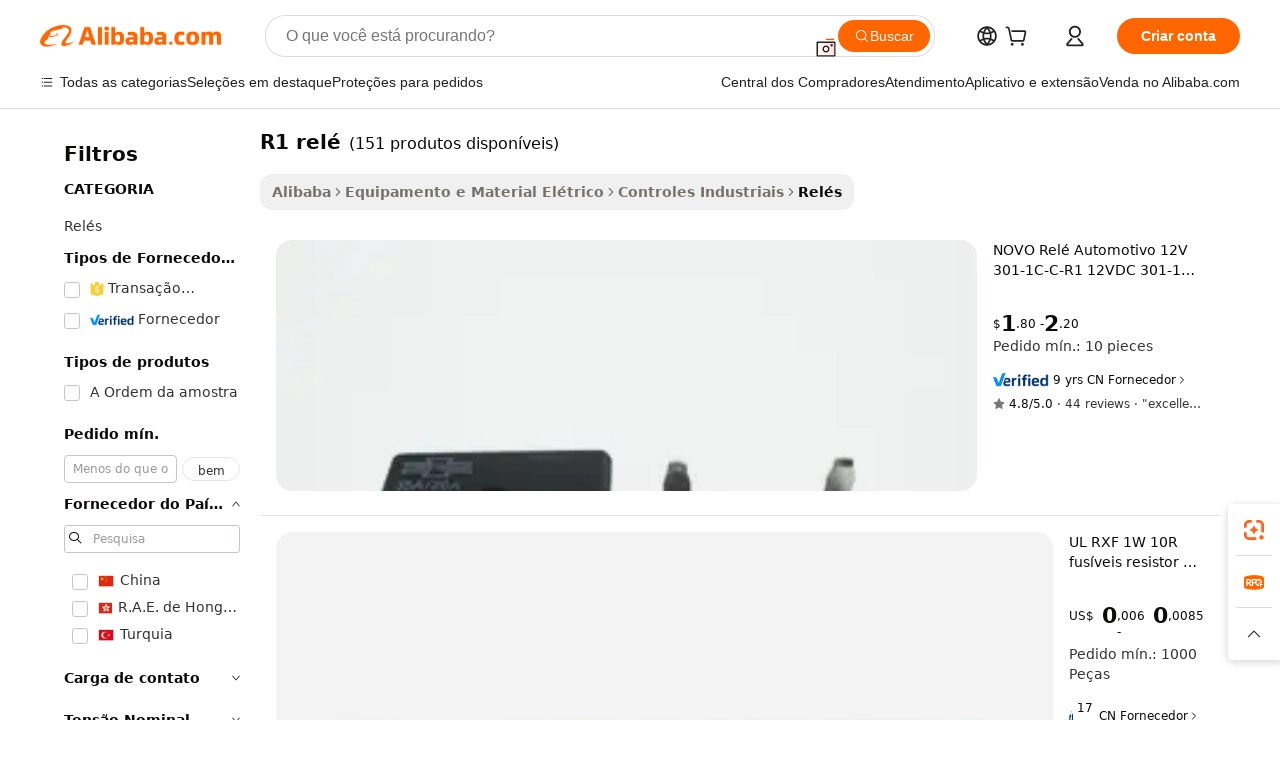

--- FILE ---
content_type: text/html;charset=UTF-8
request_url: https://portuguese.alibaba.com/g/r1-relay.html
body_size: 162340
content:

<!-- screen_content -->

    <!-- tangram:5410 begin-->
    <!-- tangram:529998 begin-->
    
<!DOCTYPE html>
<html lang="pt" dir="ltr">
  <head>
        <script>
      window.__BB = {
        scene: window.__bb_scene || 'traffic-free-goods'
      };
      window.__BB.BB_CWV_IGNORE = {
          lcp_element: ['#icbu-buyer-pc-top-banner'],
          lcp_url: [],
        };
      window._timing = {}
      window._timing.first_start = Date.now();
      window.needLoginInspiration = Boolean(false);
      // 变量用于标记页面首次可见时间
      let firstVisibleTime = null;
      if (typeof document.hidden !== 'undefined') {
        // 页面首次加载时直接统计
        if (!document.hidden) {
          firstVisibleTime = Date.now();
          window.__BB_timex = 1
        } else {
          // 页面不可见时监听 visibilitychange 事件
          document.addEventListener('visibilitychange', () => {
            if (!document.hidden) {
              firstVisibleTime = Date.now();
              window.__BB_timex = firstVisibleTime - window.performance.timing.navigationStart
              window.__BB.firstVisibleTime = window.__BB_timex
              console.log("Page became visible after "+ window.__BB_timex + " ms");
            }
          }, { once: true });  // 确保只触发一次
        }
      } else {
        console.warn('Page Visibility API is not supported in this browser.');
      }
    </script>
        <meta name="data-spm" content="a2700">
        <meta name="aplus-xplug" content="NONE">
        <meta name="aplus-icbu-disable-umid" content="1">
        <meta name="google-translate-customization" content="9de59014edaf3b99-22e1cf3b5ca21786-g00bb439a5e9e5f8f-f">
    <meta name="yandex-verification" content="25a76ba8e4443bb3" />
    <meta name="msvalidate.01" content="E3FBF0E89B724C30844BF17C59608E8F" />
    <meta name="viewport" content="width=device-width, initial-scale=1.0, maximum-scale=5.0, user-scalable=yes">
        <link rel="preconnect" href="https://s.alicdn.com/" crossorigin>
    <link rel="dns-prefetch" href="https://s.alicdn.com">
                        <link rel="preload" href="https://s.alicdn.com/@g/alilog/??aplus_plugin_icbufront/index.js,mlog/aplus_v2.js" as="script">
        <link rel="preload" href="https://s.alicdn.com/@img/imgextra/i2/O1CN0153JdbU26g4bILVOyC_!!6000000007690-2-tps-418-58.png" as="image">
        <script>
            window.__APLUS_ABRATE__ = {
        perf_group: 'base64cached',
        scene: "traffic-free-goods",
      };
    </script>
    <meta name="aplus-mmstat-timeout" content="15000">
        <meta content="text/html; charset=utf-8" http-equiv="Content-Type">
          <title>Relés R1 - Soluções Automotivas Inteligentes e de Alta Potência</title>
      <meta name="keywords" content="relay controller,relay tester,solid state relay">
      <meta name="description" content="Os relés R1 são essenciais para aplicações automotivas e industriais. Encontre relés originais e de alta qualidade de fornecedores líderes. Compre agora para um desempenho confiável!">
            <meta name="pagetiming-rate" content="9">
      <meta name="pagetiming-resource-rate" content="4">
                    <link rel="canonical" href="https://portuguese.alibaba.com/g/r1-relay.html">
                              <link rel="alternate" hreflang="fr" href="https://french.alibaba.com/g/r1-relay.html">
                  <link rel="alternate" hreflang="de" href="https://german.alibaba.com/g/r1-relay.html">
                  <link rel="alternate" hreflang="pt" href="https://portuguese.alibaba.com/g/r1-relay.html">
                  <link rel="alternate" hreflang="it" href="https://italian.alibaba.com/g/r1-relay.html">
                  <link rel="alternate" hreflang="es" href="https://spanish.alibaba.com/g/r1-relay.html">
                  <link rel="alternate" hreflang="ru" href="https://russian.alibaba.com/g/r1-relay.html">
                  <link rel="alternate" hreflang="ko" href="https://korean.alibaba.com/g/r1-relay.html">
                  <link rel="alternate" hreflang="ar" href="https://arabic.alibaba.com/g/r1-relay.html">
                  <link rel="alternate" hreflang="ja" href="https://japanese.alibaba.com/g/r1-relay.html">
                  <link rel="alternate" hreflang="tr" href="https://turkish.alibaba.com/g/r1-relay.html">
                  <link rel="alternate" hreflang="th" href="https://thai.alibaba.com/g/r1-relay.html">
                  <link rel="alternate" hreflang="vi" href="https://vietnamese.alibaba.com/g/r1-relay.html">
                  <link rel="alternate" hreflang="nl" href="https://dutch.alibaba.com/g/r1-relay.html">
                  <link rel="alternate" hreflang="he" href="https://hebrew.alibaba.com/g/r1-relay.html">
                  <link rel="alternate" hreflang="id" href="https://indonesian.alibaba.com/g/r1-relay.html">
                  <link rel="alternate" hreflang="hi" href="https://hindi.alibaba.com/g/r1-relay.html">
                  <link rel="alternate" hreflang="en" href="https://www.alibaba.com/showroom/r1-relay.html">
                  <link rel="alternate" hreflang="zh" href="https://chinese.alibaba.com/g/r1-relay.html">
                  <link rel="alternate" hreflang="x-default" href="https://www.alibaba.com/showroom/r1-relay.html">
                                        <script>
      // Aplus 配置自动打点
      var queue = window.goldlog_queue || (window.goldlog_queue = []);
      var tags = ["button", "a", "div", "span", "i", "svg", "input", "li", "tr"];
      queue.push(
        {
          action: 'goldlog.appendMetaInfo',
          arguments: [
            'aplus-auto-exp',
            [
              {
                logkey: '/sc.ug_msite.new_product_exp',
                cssSelector: '[data-spm-exp]',
                props: ["data-spm-exp"],
              },
              {
                logkey: '/sc.ug_pc.seolist_product_exp',
                cssSelector: '.traffic-card-gallery',
                props: ["data-spm-exp"],
              }
            ]
          ]
        }
      )
      queue.push({
        action: 'goldlog.setMetaInfo',
        arguments: ['aplus-auto-clk', JSON.stringify(tags.map(tag =>({
          "logkey": "/sc.ug_msite.new_product_clk",
          tag,
          "filter": "data-spm-clk",
          "props": ["data-spm-clk"]
        })))],
      });
    </script>
  </head>
  <div id="icbu-header"><div id="the-new-header" data-version="4.4.0" data-tnh-auto-exp="tnh-expose" data-scenes="search-products" style="position: relative;background-color: #fff;border-bottom: 1px solid #ddd;box-sizing: border-box; font-family:Inter,SF Pro Text,Roboto,Helvetica Neue,Helvetica,Tahoma,Arial,PingFang SC,Microsoft YaHei;"><div style="display: flex;align-items:center;height: 72px;min-width: 1200px;max-width: 1580px;margin: 0 auto;padding: 0 40px;box-sizing: border-box;"><img style="height: 29px; width: 209px;" src="https://s.alicdn.com/@img/imgextra/i2/O1CN0153JdbU26g4bILVOyC_!!6000000007690-2-tps-418-58.png" alt="" /></div><div style="min-width: 1200px;max-width: 1580px;margin: 0 auto;overflow: hidden;font-size: 14px;display: flex;justify-content: space-between;padding: 0 40px;box-sizing: border-box;"><div style="display: flex; align-items: center; justify-content: space-between"><div style="position: relative; height: 36px; padding: 0 28px 0 20px">All categories</div><div style="position: relative; height: 36px; padding-right: 28px">Featured selections</div><div style="position: relative; height: 36px">Trade Assurance</div></div><div style="display: flex; align-items: center; justify-content: space-between"><div style="position: relative; height: 36px; padding-right: 28px">Buyer Central</div><div style="position: relative; height: 36px; padding-right: 28px">Help Center</div><div style="position: relative; height: 36px; padding-right: 28px">Get the app</div><div style="position: relative; height: 36px">Become a supplier</div></div></div></div></div></div>
  <body data-spm="7724857" style="min-height: calc(100vh + 1px)"><script 
id="beacon-aplus"   
src="//s.alicdn.com/@g/alilog/??aplus_plugin_icbufront/index.js,mlog/aplus_v2.js"
exparams="aplus=async&userid=&aplus&ali_beacon_id=&ali_apache_id=&ali_apache_track=&ali_apache_tracktmp=&eagleeye_traceid=2103063617692904358792798e0ce1&ip=18%2e227%2e228%2e134&dmtrack_c={ali%5fresin%5ftrace%3dse%5frst%3dnull%7csp%5fviewtype%3dY%7cset%3d3%7cser%3d1007%7cpageId%3dfcfe232d61714cf989e3cea7b80d436d%7cm%5fpageid%3dnull%7cpvmi%3d60495010e8a449748e6855d7f1e042bc%7csek%5fsepd%3dr1%2brel%25C3%25A9%7csek%3dr1%2brelay%7cse%5fpn%3d1%7cp4pid%3d2fa34e82%2d8c51%2d4333%2d9544%2dfba22d579da5%7csclkid%3dnull%7cforecast%5fpost%5fcate%3dnull%7cseo%5fnew%5fuser%5fflag%3dfalse%7ccategoryId%3d141909%7cseo%5fsearch%5fmodel%5fupgrade%5fv2%3d2025070801%7cseo%5fmodule%5fcard%5f20240624%3d202406242%7clong%5ftext%5fgoogle%5ftranslate%5fv2%3d2407142%7cseo%5fcontent%5ftd%5fbottom%5ftext%5fupdate%5fkey%3d2025070801%7cseo%5fsearch%5fmodel%5fupgrade%5fv3%3d2025072201%7cdamo%5falt%5freplace%3d2485818%7cseo%5fsearch%5fmodel%5fmulti%5fupgrade%5fv3%3d2025081101%7cwap%5fcross%3d2007659%7cwap%5fcs%5faction%3d2005494%7cAPP%5fVisitor%5fActive%3d26705%7cseo%5fshowroom%5fgoods%5fmix%3d2005244%7cseo%5fdefault%5fcached%5flong%5ftext%5ffrom%5fnew%5fkeyword%5fstep%3d2024122502%7cshowroom%5fgeneral%5ftemplate%3d2005292%7cshowroom%5freview%3d20230308%7cwap%5fcs%5ftext%3dnull%7cstructured%5fdata%3d2025052702%7cseo%5fmulti%5fstyle%5ftext%5fupdate%3d2511182%7cpc%5fnew%5fheader%3dnull%7cseo%5fmeta%5fcate%5ftemplate%5fv1%3d2025042401%7cseo%5fmeta%5ftd%5fsearch%5fkeyword%5fstep%5fv1%3d2025040999%7cseo%5fshowroom%5fbiz%5fbabablog%3d2809001%7cshowroom%5fft%5flong%5ftext%5fbaks%3d80802%7cAPP%5fGrowing%5fBuyer%5fHigh%5fIntent%5fActive%3d25488%7cshowroom%5fpc%5fv2019%3d2104%7cAPP%5fProspecting%5fBuyer%3d26712%7ccache%5fcontrol%3d2481986%7cAPP%5fChurned%5fCore%5fBuyer%3d25463%7cseo%5fdefault%5fcached%5flong%5ftext%5fstep%3d24110802%7camp%5flighthouse%5fscore%5fimage%3d19657%7cseo%5fft%5ftranslate%5fgemini%3d25012003%7cwap%5fnode%5fssr%3d2015725%7cdataphant%5fopen%3d27030%7clongtext%5fmulti%5fstyle%5fexpand%5frussian%3d2510142%7cseo%5flongtext%5fgoogle%5fdata%5fsection%3d25021702%7cindustry%5fpopular%5ffloor%3dnull%7cwap%5fad%5fgoods%5fproduct%5finterval%3dnull%7cseo%5fgoods%5fbootom%5fwholesale%5flink%3d2486162%7cseo%5fkeyword%5faatest%3d6%7cseo%5fmiddle%5fwholesale%5flink%3dnull%7cft%5flong%5ftext%5fenpand%5fstep2%3d121602%7cseo%5fft%5flongtext%5fexpand%5fstep3%3d25012102%7cseo%5fwap%5fheadercard%3d2006288%7cAPP%5fChurned%5fInactive%5fVisitor%3d25496%7cAPP%5fGrowing%5fBuyer%5fHigh%5fIntent%5fInactive%3d25484%7cseo%5fmeta%5ftd%5fmulti%5fkey%3d2025061801%7ctop%5frecommend%5f20250120%3d202501201%7clongtext%5fmulti%5fstyle%5fexpand%5ffrench%5fcopy%3d25091802%7clongtext%5fmulti%5fstyle%5fexpand%5ffrench%5fcopy%5fcopy%3d25092502%7cseo%5ffloor%5fexp%3dnull%7cseo%5fshowroom%5falgo%5flink%3d17764%7cseo%5fmeta%5ftd%5faib%5fgeneral%5fkey%3d2025091901%7ccountry%5findustry%3d202311033%7cshowroom%5fft%5flong%5ftext%5fenpand%5fstep1%3d101102%7cseo%5fshowroom%5fnorel%3dnull%7cplp%5fstyle%5f25%5fpc%3d202505222%7cseo%5fggs%5flayer%3d10010%7cquery%5fmutil%5flang%5ftranslate%3d2025060300%7cAPP%5fChurned%5fBuyer%3d25467%7cstream%5frender%5fperf%5fopt%3d2309181%7cwap%5fgoods%3d2007383%7cseo%5fshowroom%5fsimilar%5f20240614%3d202406142%7cchinese%5fopen%3d6307%7cquery%5fgpt%5ftranslate%3d20240820%7cad%5fproduct%5finterval%3dnull%7camp%5fto%5fpwa%3d2007359%7cplp%5faib%5fmulti%5fai%5fmeta%3d20250401%7cwap%5fsupplier%5fcontent%3dnull%7cpc%5ffree%5frefactoring%3d20220315%7csso%5foem%5ffloor%3d30031%7cAPP%5fGrowing%5fBuyer%5fInactive%3d25476%7cseo%5fpc%5fnew%5fview%5f20240807%3d202408072%7cseo%5fbottom%5ftext%5fentity%5fkey%5fcopy%3d2025062400%7cstream%5frender%3d433763%7cseo%5fmodule%5fcard%5f20240424%3d202404241%7cseo%5ftitle%5freplace%5f20191226%3d5841%7clongtext%5fmulti%5fstyle%5fexpand%3d25090802%7cgoogleweblight%3d6516%7clighthouse%5fbase64%3dnull%7cAPP%5fProspecting%5fBuyer%5fActive%3d26718%7cad%5fgoods%5fproduct%5finterval%3dnull%7cseo%5fbottom%5fdeep%5fextend%5fkw%5fkey%3d2025071101%7clongtext%5fmulti%5fstyle%5fexpand%5fturkish%3d25102801%7cilink%5fuv%3d20240911%7cwap%5flist%5fwakeup%3d2005832%7ctpp%5fcrosslink%5fpc%3d20205311%7cseo%5ftop%5fbooth%3d18501%7cAPP%5fGrowing%5fBuyer%5fLess%5fActive%3d25469%7cseo%5fsearch%5fmodel%5fupgrade%5frank%3d2025092401%7cgoodslayer%3d7977%7cft%5flong%5ftext%5ftranslate%5fexpand%5fstep1%3d24110802%7cseo%5fheaderstyle%5ftraffic%5fkey%5fv1%3d2025072100%7ccrosslink%5fswitch%3d2008141%7cp4p%5foutline%3d20240328%7cseo%5fmeta%5ftd%5faib%5fv2%5fkey%3d2025091801%7crts%5fmulti%3d2008404%7cseo%5fad%5foptimization%5fkey%5fv2%3d2025072301%7cAPP%5fVisitor%5fLess%5fActive%3d26694%7cseo%5fsearch%5franker%5fid%3d2025112401%7cplp%5fstyle%5f25%3d202505192%7ccdn%5fvm%3d2007368%7cwap%5fad%5fproduct%5finterval%3dnull%7cseo%5fsearch%5fmodel%5fmulti%5fupgrade%5frank%3d2025092401%7cpc%5fcard%5fshare%3d2025081201%7cAPP%5fGrowing%5fBuyer%5fHigh%5fIntent%5fLess%5fActive%3d25480%7cgoods%5ftitle%5fsubstitute%3d9618%7cwap%5fscreen%5fexp%3d2025081400%7creact%5fheader%5ftest%3d202502182%7cpc%5fcs%5fcolor%3dnull%7cshowroom%5fft%5flong%5ftext%5ftest%3d72502%7cone%5ftap%5flogin%5fABTest%3d202308153%7cseo%5fhyh%5fshow%5ftags%3dnull%7cplp%5fstructured%5fdata%3d2508182%7cguide%5fdelete%3d2008526%7cseo%5findustry%5ftemplate%3dnull%7cseo%5fmeta%5ftd%5fmulti%5fes%5fkey%3d2025073101%7cseo%5fshowroom%5fdata%5fmix%3d19888%7csso%5ftop%5franking%5ffloor%3d20031%7cseo%5ftd%5fdeep%5fupgrade%5fkey%5fv3%3d2025081101%7cwap%5fue%5fone%3d2025111401%7cshowroom%5fto%5frts%5flink%3d2008480%7ccountrysearch%5ftest%3dnull%7cseo%5fplp%5fdate%5fv2%3d2025102701%7cshowroom%5flist%5fnew%5farrival%3d2811002%7cchannel%5famp%5fto%5fpwa%3d2008435%7cseo%5fmulti%5fstyles%5flong%5ftext%3d2503172%7cseo%5fmeta%5ftext%5fmutli%5fcate%5ftemplate%5fv1%3d2025080800%7cseo%5fdefault%5fcached%5fmutil%5flong%5ftext%5fstep%3d24110436%7cseo%5faction%5fpoint%5ftype%3d22823%7cseo%5faib%5ftd%5flaunch%5f20240828%5fcopy%3d202408282%7cseo%5fshowroom%5fwholesale%5flink%3dnull%7cseo%5fperf%5fimprove%3d2023999%7cseo%5fwap%5flist%5fbounce%5f01%3d2063%7cseo%5fwap%5flist%5fbounce%5f02%3d2128%7cAPP%5fGrowing%5fBuyer%5fActive%3d25492%7cvideolayer%3dnull%7cvideo%5fplay%3dnull%7cAPP%5fChurned%5fMember%5fInactive%3d25501%7cseo%5fgoogle%5fnew%5fstruct%3d438326%7cicbu%5falgo%5fp4p%5fseo%5fad%3d2025072301%7ctpp%5ftrace%3dseoKeyword%2dseoKeyword%5fv3%2dproduct%2dPRODUCT%5fFAIL}&pageid=12e3e4862103398b1769290436&hn=ensearchweb033003057139%2erg%2dus%2deast%2eus68&asid=AQAAAADEOnVpbClxBgAAAADRO4RWg3W5BQ==&treq=&tres=" async>
</script>
                        <!-- tangram:7430 begin-->
 <style>
   .traffic-card-gallery {display: flex;position: relative;flex-direction: column;justify-content: flex-start;border-radius: 0.5rem;background-color: #fff;padding: 0.5rem 0.5rem 1rem;overflow: hidden;font-size: 0.75rem;line-height: 1rem;}
   .product-price {
     b {
       font-size: 22px;
     }
   }
 </style>
<div id="first-cached-card">
    <div style="box-sizing:border-box;display: flex;position: absolute;left: 0;right: 0;margin: 0 auto;z-index: 1;min-width: 1200px;max-width: 1580px;padding: 0.75rem 2.25rem 0;pointer-events: none;">
    <!--页面主体区域-->
    <div style="flex: 1 1 0%; overflow: hidden;padding: 0.5rem 0.5rem 0.5rem 0.2rem">
      <!-- breadcrumb -->
      <div style="margin-bottom: 1rem; height: 1.25rem"></div>
      <!-- keywords -->
      <div style="margin-bottom: 1.2rem;height: 2.5rem;font-weight: 700;font-size: 1.25rem;line-height: 1.75rem;"></div>
      <div style="width: calc(25% - 4.65rem);pointer-events: auto">
        <div class="traffic-card-gallery">
          <!-- ProductImage -->
          <a href="//www.alibaba.com/product-detail/NEW-Car-Auto-12V-Relay-301_60716095564.html" target="_blank" style="position: relative;margin-bottom: 0.5rem;aspect-ratio: 1;overflow: hidden;border-radius: 0.75rem;">
            <div style="display: flex; overflow: hidden">
              <div style="position: relative;margin: 0;width: 100%;min-width: 0;flex-shrink: 0;flex-grow: 0;flex-basis: 100%;padding: 0;">
                <img style="position: relative; aspect-ratio: 1; width: 100%" src="[data-uri]" loading="eager" />
                <div style="position: absolute;left: 0;bottom: 0;right: 0;top: 0;background-color: #000;opacity: 0.05;"></div>
              </div>
            </div>
          </a>
          <div style="display: flex;flex: 1 1 0%;flex-direction: column;justify-content: space-between;">
            <div>
              <!-- ProductTitle -->
              <a style="color:black;
                            margin-bottom: 0.5rem;
                            margin-right: 0.5rem;overflow: hidden;display: -webkit-box;-webkit-box-orient: vertical;-webkit-line-clamp: 2;font-size:0.875rem;line-height:1.25rem" href="//www.alibaba.com/product-detail/NEW-Car-Auto-12V-Relay-301_60716095564.html" target="_blank">
                NOVO Relé Automotivo 12V 301-1C-C-R1 12VDC 301-1C-C-R1 U01 12VDC 301-1C-C-R1-12VDC 301-1C-C-R1-U01-12VDC 12V 12VDC DC12V 5PIN
              </a>
              <!-- ProductTag -->
              <div style="margin-bottom: 0.75rem;display: flex;height: 1rem;flex-wrap: nowrap;align-items: center;overflow: hidden;"></div>
              <!-- ProductPrice -->
                            <div style="margin-bottom: 0.25rem; display: flex; align-items: flex-start" class="product-price">
                                              $<b>1</b>.80 - <b>2</b>.20
                              </div>
              <!-- ProductPromotionPrice -->
                            <!-- ProductShippingPrice -->
                            <!-- ProductMoq -->
              <div style="font-size: 0.875rem; line-height: 1.25rem; color: #333">Min. Order: 10 pieces</div>
                            <!-- ProductShippingPrice -->
              <div style="margin-bottom: 0.5rem;height: 1.25rem;font-size: 0.875rem;line-height: 1.25rem;color: #333;"></div>
                                          <!-- ProductSupplier -->
              <div style="margin-bottom: 0.5rem;margin-top: 1rem;display: flex;align-items: center;">
                                <a href="https://fuwu.alibaba.com/page/verifiedsuppliers.htm?tracelog=search" style="margin-right: 0.25rem; display: inline-block; height: 0.875rem" target="_blank" rel="noreferrer">
                  <img style="height: 100%" src="https://img.alicdn.com/imgextra/i2/O1CN01YDryn81prCbNwab4Q_!!6000000005413-2-tps-168-42.png" alt="verify" loading="lazy" />
                </a>
                                <span style="margin-right: 0.25rem; font-size: 0.75rem; line-height: 1rem">9yrs</span>
              </div>
              <!-- ProductReviews -->
              <a style="margin-bottom: 0.5rem;display: flex;align-items: center;font-size: 0.75rem;line-height: 1rem;color: #333;" href="//szjiaxingda.en.alibaba.com/company_profile/feedback.html" target="_blank">
                <svg xmlns="http://www.w3.org/2000/svg" width="14" height="14" viewBox="0 0 24 24" fill="#767676" stroke="#767676" stroke-width="2" stroke-linecap="round" stroke-linejoin="round" style="margin-right: 0.25rem; min-width: 0.75rem">
                  <polygon points="12 2 15.09 8.26 22 9.27 17 14.14 18.18 21.02 12 17.77 5.82 21.02 7 14.14 2 9.27 8.91 8.26 12 2"></polygon>
                </svg>
                <span style="color: hsl(20, 14.3%, 4.1%)">4.8/5.0</span>
                <span style="margin-left: 0.25rem; margin-right: 0.25rem">·</span>
                <span style="white-space: nowrap">44 reviews</span>
              </a>
                          </div>
          </div>

        </div>
      </div>

    </div>
  </div>
</div>
<!-- tangram:7430 end-->
            <style>.component-left-filter-callback{display:flex;position:relative;margin-top:10px;height:1200px}.component-left-filter-callback img{width:200px}.component-left-filter-callback i{position:absolute;top:5%;left:50%}.related-search-wrapper{padding:.5rem;--tw-bg-opacity: 1;background-color:#fff;background-color:rgba(255,255,255,var(--tw-bg-opacity, 1));border-width:1px;border-color:var(--input)}.related-search-wrapper .related-search-box{margin:12px 16px}.related-search-wrapper .related-search-box .related-search-title{display:inline;float:start;color:#666;word-wrap:break-word;margin-right:12px;width:13%}.related-search-wrapper .related-search-box .related-search-content{display:flex;flex-wrap:wrap}.related-search-wrapper .related-search-box .related-search-content .related-search-link{margin-right:12px;width:23%;overflow:hidden;color:#666;text-overflow:ellipsis;white-space:nowrap}.product-title img{margin-right:.5rem;display:inline-block;height:1rem;vertical-align:sub}.product-price b{font-size:22px}.similar-icon{position:absolute;bottom:12px;z-index:2;right:12px}.rfq-card{display:inline-block;position:relative;box-sizing:border-box;margin-bottom:36px}.rfq-card .rfq-card-content{display:flex;position:relative;flex-direction:column;align-items:flex-start;background-size:cover;background-color:#fff;padding:12px;width:100%;height:100%}.rfq-card .rfq-card-content .rfq-card-icon{margin-top:50px}.rfq-card .rfq-card-content .rfq-card-icon img{width:45px}.rfq-card .rfq-card-content .rfq-card-top-title{margin-top:14px;color:#222;font-weight:400;font-size:16px}.rfq-card .rfq-card-content .rfq-card-title{margin-top:24px;color:#333;font-weight:800;font-size:20px}.rfq-card .rfq-card-content .rfq-card-input-box{margin-top:24px;width:100%}.rfq-card .rfq-card-content .rfq-card-input-box textarea{box-sizing:border-box;border:1px solid #ddd;border-radius:4px;background-color:#fff;padding:9px 12px;width:100%;height:88px;resize:none;color:#666;font-weight:400;font-size:13px;font-family:inherit}.rfq-card .rfq-card-content .rfq-card-button{margin-top:24px;border:1px solid #666;border-radius:16px;background-color:#fff;width:67%;color:#000;font-weight:700;font-size:14px;line-height:30px;text-align:center}[data-modulename^=ProductList-] div{contain-intrinsic-size:auto 500px}.traffic-card-gallery:hover{--tw-shadow: 0px 2px 6px 2px rgba(0,0,0,.12157);--tw-shadow-colored: 0px 2px 6px 2px var(--tw-shadow-color);box-shadow:0 0 #0000,0 0 #0000,0 2px 6px 2px #0000001f;box-shadow:var(--tw-ring-offset-shadow, 0 0 rgba(0,0,0,0)),var(--tw-ring-shadow, 0 0 rgba(0,0,0,0)),var(--tw-shadow);z-index:10}.traffic-card-gallery{position:relative;display:flex;flex-direction:column;justify-content:flex-start;overflow:hidden;border-radius:.75rem;--tw-bg-opacity: 1;background-color:#fff;background-color:rgba(255,255,255,var(--tw-bg-opacity, 1));padding:.5rem;font-size:.75rem;line-height:1rem}.traffic-card-list{position:relative;display:flex;height:292px;flex-direction:row;justify-content:flex-start;overflow:hidden;border-bottom-width:1px;--tw-bg-opacity: 1;background-color:#fff;background-color:rgba(255,255,255,var(--tw-bg-opacity, 1));padding:1rem;font-size:.75rem;line-height:1rem}.traffic-card-g-industry:hover{--tw-shadow: 0 0 10px rgba(0,0,0,.1);--tw-shadow-colored: 0 0 10px var(--tw-shadow-color);box-shadow:0 0 #0000,0 0 #0000,0 0 10px #0000001a;box-shadow:var(--tw-ring-offset-shadow, 0 0 rgba(0,0,0,0)),var(--tw-ring-shadow, 0 0 rgba(0,0,0,0)),var(--tw-shadow)}.traffic-card-g-industry{position:relative;border-radius:var(--radius);--tw-bg-opacity: 1;background-color:#fff;background-color:rgba(255,255,255,var(--tw-bg-opacity, 1));padding:1.25rem .75rem .75rem;font-size:.875rem;line-height:1.25rem}.module-filter-section-wrapper{max-height:none!important;overflow-x:hidden}*,:before,:after{--tw-border-spacing-x: 0;--tw-border-spacing-y: 0;--tw-translate-x: 0;--tw-translate-y: 0;--tw-rotate: 0;--tw-skew-x: 0;--tw-skew-y: 0;--tw-scale-x: 1;--tw-scale-y: 1;--tw-pan-x: ;--tw-pan-y: ;--tw-pinch-zoom: ;--tw-scroll-snap-strictness: proximity;--tw-gradient-from-position: ;--tw-gradient-via-position: ;--tw-gradient-to-position: ;--tw-ordinal: ;--tw-slashed-zero: ;--tw-numeric-figure: ;--tw-numeric-spacing: ;--tw-numeric-fraction: ;--tw-ring-inset: ;--tw-ring-offset-width: 0px;--tw-ring-offset-color: #fff;--tw-ring-color: rgba(59, 130, 246, .5);--tw-ring-offset-shadow: 0 0 rgba(0,0,0,0);--tw-ring-shadow: 0 0 rgba(0,0,0,0);--tw-shadow: 0 0 rgba(0,0,0,0);--tw-shadow-colored: 0 0 rgba(0,0,0,0);--tw-blur: ;--tw-brightness: ;--tw-contrast: ;--tw-grayscale: ;--tw-hue-rotate: ;--tw-invert: ;--tw-saturate: ;--tw-sepia: ;--tw-drop-shadow: ;--tw-backdrop-blur: ;--tw-backdrop-brightness: ;--tw-backdrop-contrast: ;--tw-backdrop-grayscale: ;--tw-backdrop-hue-rotate: ;--tw-backdrop-invert: ;--tw-backdrop-opacity: ;--tw-backdrop-saturate: ;--tw-backdrop-sepia: ;--tw-contain-size: ;--tw-contain-layout: ;--tw-contain-paint: ;--tw-contain-style: }::backdrop{--tw-border-spacing-x: 0;--tw-border-spacing-y: 0;--tw-translate-x: 0;--tw-translate-y: 0;--tw-rotate: 0;--tw-skew-x: 0;--tw-skew-y: 0;--tw-scale-x: 1;--tw-scale-y: 1;--tw-pan-x: ;--tw-pan-y: ;--tw-pinch-zoom: ;--tw-scroll-snap-strictness: proximity;--tw-gradient-from-position: ;--tw-gradient-via-position: ;--tw-gradient-to-position: ;--tw-ordinal: ;--tw-slashed-zero: ;--tw-numeric-figure: ;--tw-numeric-spacing: ;--tw-numeric-fraction: ;--tw-ring-inset: ;--tw-ring-offset-width: 0px;--tw-ring-offset-color: #fff;--tw-ring-color: rgba(59, 130, 246, .5);--tw-ring-offset-shadow: 0 0 rgba(0,0,0,0);--tw-ring-shadow: 0 0 rgba(0,0,0,0);--tw-shadow: 0 0 rgba(0,0,0,0);--tw-shadow-colored: 0 0 rgba(0,0,0,0);--tw-blur: ;--tw-brightness: ;--tw-contrast: ;--tw-grayscale: ;--tw-hue-rotate: ;--tw-invert: ;--tw-saturate: ;--tw-sepia: ;--tw-drop-shadow: ;--tw-backdrop-blur: ;--tw-backdrop-brightness: ;--tw-backdrop-contrast: ;--tw-backdrop-grayscale: ;--tw-backdrop-hue-rotate: ;--tw-backdrop-invert: ;--tw-backdrop-opacity: ;--tw-backdrop-saturate: ;--tw-backdrop-sepia: ;--tw-contain-size: ;--tw-contain-layout: ;--tw-contain-paint: ;--tw-contain-style: }*,:before,:after{box-sizing:border-box;border-width:0;border-style:solid;border-color:#e5e7eb}:before,:after{--tw-content: ""}html,:host{line-height:1.5;-webkit-text-size-adjust:100%;-moz-tab-size:4;-o-tab-size:4;tab-size:4;font-family:ui-sans-serif,system-ui,-apple-system,Segoe UI,Roboto,Ubuntu,Cantarell,Noto Sans,sans-serif,"Apple Color Emoji","Segoe UI Emoji",Segoe UI Symbol,"Noto Color Emoji";font-feature-settings:normal;font-variation-settings:normal;-webkit-tap-highlight-color:transparent}body{margin:0;line-height:inherit}hr{height:0;color:inherit;border-top-width:1px}abbr:where([title]){text-decoration:underline;-webkit-text-decoration:underline dotted;text-decoration:underline dotted}h1,h2,h3,h4,h5,h6{font-size:inherit;font-weight:inherit}a{color:inherit;text-decoration:inherit}b,strong{font-weight:bolder}code,kbd,samp,pre{font-family:ui-monospace,SFMono-Regular,Menlo,Monaco,Consolas,Liberation Mono,Courier New,monospace;font-feature-settings:normal;font-variation-settings:normal;font-size:1em}small{font-size:80%}sub,sup{font-size:75%;line-height:0;position:relative;vertical-align:baseline}sub{bottom:-.25em}sup{top:-.5em}table{text-indent:0;border-color:inherit;border-collapse:collapse}button,input,optgroup,select,textarea{font-family:inherit;font-feature-settings:inherit;font-variation-settings:inherit;font-size:100%;font-weight:inherit;line-height:inherit;letter-spacing:inherit;color:inherit;margin:0;padding:0}button,select{text-transform:none}button,input:where([type=button]),input:where([type=reset]),input:where([type=submit]){-webkit-appearance:button;background-color:transparent;background-image:none}:-moz-focusring{outline:auto}:-moz-ui-invalid{box-shadow:none}progress{vertical-align:baseline}::-webkit-inner-spin-button,::-webkit-outer-spin-button{height:auto}[type=search]{-webkit-appearance:textfield;outline-offset:-2px}::-webkit-search-decoration{-webkit-appearance:none}::-webkit-file-upload-button{-webkit-appearance:button;font:inherit}summary{display:list-item}blockquote,dl,dd,h1,h2,h3,h4,h5,h6,hr,figure,p,pre{margin:0}fieldset{margin:0;padding:0}legend{padding:0}ol,ul,menu{list-style:none;margin:0;padding:0}dialog{padding:0}textarea{resize:vertical}input::-moz-placeholder,textarea::-moz-placeholder{opacity:1;color:#9ca3af}input::placeholder,textarea::placeholder{opacity:1;color:#9ca3af}button,[role=button]{cursor:pointer}:disabled{cursor:default}img,svg,video,canvas,audio,iframe,embed,object{display:block;vertical-align:middle}img,video{max-width:100%;height:auto}[hidden]:where(:not([hidden=until-found])){display:none}:root{--background: hsl(0, 0%, 100%);--foreground: hsl(20, 14.3%, 4.1%);--card: hsl(0, 0%, 100%);--card-foreground: hsl(20, 14.3%, 4.1%);--popover: hsl(0, 0%, 100%);--popover-foreground: hsl(20, 14.3%, 4.1%);--primary: hsl(24, 100%, 50%);--primary-foreground: hsl(60, 9.1%, 97.8%);--secondary: hsl(60, 4.8%, 95.9%);--secondary-foreground: #333;--muted: hsl(60, 4.8%, 95.9%);--muted-foreground: hsl(25, 5.3%, 44.7%);--accent: hsl(60, 4.8%, 95.9%);--accent-foreground: hsl(24, 9.8%, 10%);--destructive: hsl(0, 84.2%, 60.2%);--destructive-foreground: hsl(60, 9.1%, 97.8%);--border: hsl(20, 5.9%, 90%);--input: hsl(20, 5.9%, 90%);--ring: hsl(24.6, 95%, 53.1%);--radius: 1rem}.dark{--background: hsl(20, 14.3%, 4.1%);--foreground: hsl(60, 9.1%, 97.8%);--card: hsl(20, 14.3%, 4.1%);--card-foreground: hsl(60, 9.1%, 97.8%);--popover: hsl(20, 14.3%, 4.1%);--popover-foreground: hsl(60, 9.1%, 97.8%);--primary: hsl(20.5, 90.2%, 48.2%);--primary-foreground: hsl(60, 9.1%, 97.8%);--secondary: hsl(12, 6.5%, 15.1%);--secondary-foreground: hsl(60, 9.1%, 97.8%);--muted: hsl(12, 6.5%, 15.1%);--muted-foreground: hsl(24, 5.4%, 63.9%);--accent: hsl(12, 6.5%, 15.1%);--accent-foreground: hsl(60, 9.1%, 97.8%);--destructive: hsl(0, 72.2%, 50.6%);--destructive-foreground: hsl(60, 9.1%, 97.8%);--border: hsl(12, 6.5%, 15.1%);--input: hsl(12, 6.5%, 15.1%);--ring: hsl(20.5, 90.2%, 48.2%)}*{border-color:#e7e5e4;border-color:var(--border)}body{background-color:#fff;background-color:var(--background);color:#0c0a09;color:var(--foreground)}.il-sr-only{position:absolute;width:1px;height:1px;padding:0;margin:-1px;overflow:hidden;clip:rect(0,0,0,0);white-space:nowrap;border-width:0}.il-invisible{visibility:hidden}.il-fixed{position:fixed}.il-absolute{position:absolute}.il-relative{position:relative}.il-sticky{position:sticky}.il-inset-0{inset:0}.il--bottom-12{bottom:-3rem}.il--top-12{top:-3rem}.il-bottom-0{bottom:0}.il-bottom-2{bottom:.5rem}.il-bottom-3{bottom:.75rem}.il-bottom-4{bottom:1rem}.il-end-0{right:0}.il-end-2{right:.5rem}.il-end-3{right:.75rem}.il-end-4{right:1rem}.il-left-0{left:0}.il-left-3{left:.75rem}.il-right-0{right:0}.il-right-2{right:.5rem}.il-right-3{right:.75rem}.il-start-0{left:0}.il-start-1\/2{left:50%}.il-start-2{left:.5rem}.il-start-3{left:.75rem}.il-start-\[50\%\]{left:50%}.il-top-0{top:0}.il-top-1\/2{top:50%}.il-top-16{top:4rem}.il-top-4{top:1rem}.il-top-\[50\%\]{top:50%}.il-z-10{z-index:10}.il-z-50{z-index:50}.il-z-\[9999\]{z-index:9999}.il-col-span-4{grid-column:span 4 / span 4}.il-m-0{margin:0}.il-m-3{margin:.75rem}.il-m-auto{margin:auto}.il-mx-auto{margin-left:auto;margin-right:auto}.il-my-3{margin-top:.75rem;margin-bottom:.75rem}.il-my-5{margin-top:1.25rem;margin-bottom:1.25rem}.il-my-auto{margin-top:auto;margin-bottom:auto}.\!il-mb-4{margin-bottom:1rem!important}.il--mt-4{margin-top:-1rem}.il-mb-0{margin-bottom:0}.il-mb-1{margin-bottom:.25rem}.il-mb-2{margin-bottom:.5rem}.il-mb-3{margin-bottom:.75rem}.il-mb-4{margin-bottom:1rem}.il-mb-5{margin-bottom:1.25rem}.il-mb-6{margin-bottom:1.5rem}.il-mb-8{margin-bottom:2rem}.il-mb-\[-0\.75rem\]{margin-bottom:-.75rem}.il-mb-\[0\.125rem\]{margin-bottom:.125rem}.il-me-1{margin-right:.25rem}.il-me-2{margin-right:.5rem}.il-me-3{margin-right:.75rem}.il-me-auto{margin-right:auto}.il-mr-1{margin-right:.25rem}.il-mr-2{margin-right:.5rem}.il-ms-1{margin-left:.25rem}.il-ms-4{margin-left:1rem}.il-ms-5{margin-left:1.25rem}.il-ms-8{margin-left:2rem}.il-ms-\[\.375rem\]{margin-left:.375rem}.il-ms-auto{margin-left:auto}.il-mt-0{margin-top:0}.il-mt-0\.5{margin-top:.125rem}.il-mt-1{margin-top:.25rem}.il-mt-2{margin-top:.5rem}.il-mt-3{margin-top:.75rem}.il-mt-4{margin-top:1rem}.il-mt-6{margin-top:1.5rem}.il-line-clamp-1{overflow:hidden;display:-webkit-box;-webkit-box-orient:vertical;-webkit-line-clamp:1}.il-line-clamp-2{overflow:hidden;display:-webkit-box;-webkit-box-orient:vertical;-webkit-line-clamp:2}.il-line-clamp-6{overflow:hidden;display:-webkit-box;-webkit-box-orient:vertical;-webkit-line-clamp:6}.il-inline-block{display:inline-block}.il-inline{display:inline}.il-flex{display:flex}.il-inline-flex{display:inline-flex}.il-grid{display:grid}.il-aspect-square{aspect-ratio:1 / 1}.il-size-5{width:1.25rem;height:1.25rem}.il-h-1{height:.25rem}.il-h-10{height:2.5rem}.il-h-11{height:2.75rem}.il-h-20{height:5rem}.il-h-24{height:6rem}.il-h-3\.5{height:.875rem}.il-h-4{height:1rem}.il-h-40{height:10rem}.il-h-6{height:1.5rem}.il-h-8{height:2rem}.il-h-9{height:2.25rem}.il-h-\[150px\]{height:150px}.il-h-\[152px\]{height:152px}.il-h-\[18\.25rem\]{height:18.25rem}.il-h-\[292px\]{height:292px}.il-h-\[600px\]{height:600px}.il-h-auto{height:auto}.il-h-fit{height:-moz-fit-content;height:fit-content}.il-h-full{height:100%}.il-h-screen{height:100vh}.il-max-h-\[100vh\]{max-height:100vh}.il-w-1\/2{width:50%}.il-w-10{width:2.5rem}.il-w-10\/12{width:83.333333%}.il-w-4{width:1rem}.il-w-6{width:1.5rem}.il-w-64{width:16rem}.il-w-7\/12{width:58.333333%}.il-w-72{width:18rem}.il-w-8{width:2rem}.il-w-8\/12{width:66.666667%}.il-w-9{width:2.25rem}.il-w-9\/12{width:75%}.il-w-\[200px\]{width:200px}.il-w-\[84px\]{width:84px}.il-w-fit{width:-moz-fit-content;width:fit-content}.il-w-full{width:100%}.il-w-screen{width:100vw}.il-min-w-0{min-width:0px}.il-min-w-3{min-width:.75rem}.il-min-w-\[1200px\]{min-width:1200px}.il-max-w-\[1000px\]{max-width:1000px}.il-max-w-\[1580px\]{max-width:1580px}.il-max-w-full{max-width:100%}.il-max-w-lg{max-width:32rem}.il-flex-1{flex:1 1 0%}.il-flex-shrink-0,.il-shrink-0{flex-shrink:0}.il-flex-grow-0,.il-grow-0{flex-grow:0}.il-basis-24{flex-basis:6rem}.il-basis-full{flex-basis:100%}.il-origin-\[--radix-tooltip-content-transform-origin\]{transform-origin:var(--radix-tooltip-content-transform-origin)}.il--translate-x-1\/2{--tw-translate-x: -50%;transform:translate(-50%,var(--tw-translate-y)) rotate(var(--tw-rotate)) skew(var(--tw-skew-x)) skewY(var(--tw-skew-y)) scaleX(var(--tw-scale-x)) scaleY(var(--tw-scale-y));transform:translate(var(--tw-translate-x),var(--tw-translate-y)) rotate(var(--tw-rotate)) skew(var(--tw-skew-x)) skewY(var(--tw-skew-y)) scaleX(var(--tw-scale-x)) scaleY(var(--tw-scale-y))}.il--translate-y-1\/2{--tw-translate-y: -50%;transform:translate(var(--tw-translate-x),-50%) rotate(var(--tw-rotate)) skew(var(--tw-skew-x)) skewY(var(--tw-skew-y)) scaleX(var(--tw-scale-x)) scaleY(var(--tw-scale-y));transform:translate(var(--tw-translate-x),var(--tw-translate-y)) rotate(var(--tw-rotate)) skew(var(--tw-skew-x)) skewY(var(--tw-skew-y)) scaleX(var(--tw-scale-x)) scaleY(var(--tw-scale-y))}.il-translate-x-\[-50\%\]{--tw-translate-x: -50%;transform:translate(-50%,var(--tw-translate-y)) rotate(var(--tw-rotate)) skew(var(--tw-skew-x)) skewY(var(--tw-skew-y)) scaleX(var(--tw-scale-x)) scaleY(var(--tw-scale-y));transform:translate(var(--tw-translate-x),var(--tw-translate-y)) rotate(var(--tw-rotate)) skew(var(--tw-skew-x)) skewY(var(--tw-skew-y)) scaleX(var(--tw-scale-x)) scaleY(var(--tw-scale-y))}.il-translate-y-\[-50\%\]{--tw-translate-y: -50%;transform:translate(var(--tw-translate-x),-50%) rotate(var(--tw-rotate)) skew(var(--tw-skew-x)) skewY(var(--tw-skew-y)) scaleX(var(--tw-scale-x)) scaleY(var(--tw-scale-y));transform:translate(var(--tw-translate-x),var(--tw-translate-y)) rotate(var(--tw-rotate)) skew(var(--tw-skew-x)) skewY(var(--tw-skew-y)) scaleX(var(--tw-scale-x)) scaleY(var(--tw-scale-y))}.il-rotate-90{--tw-rotate: 90deg;transform:translate(var(--tw-translate-x),var(--tw-translate-y)) rotate(90deg) skew(var(--tw-skew-x)) skewY(var(--tw-skew-y)) scaleX(var(--tw-scale-x)) scaleY(var(--tw-scale-y));transform:translate(var(--tw-translate-x),var(--tw-translate-y)) rotate(var(--tw-rotate)) skew(var(--tw-skew-x)) skewY(var(--tw-skew-y)) scaleX(var(--tw-scale-x)) scaleY(var(--tw-scale-y))}@keyframes il-pulse{50%{opacity:.5}}.il-animate-pulse{animation:il-pulse 2s cubic-bezier(.4,0,.6,1) infinite}@keyframes il-spin{to{transform:rotate(360deg)}}.il-animate-spin{animation:il-spin 1s linear infinite}.il-cursor-pointer{cursor:pointer}.il-list-disc{list-style-type:disc}.il-grid-cols-2{grid-template-columns:repeat(2,minmax(0,1fr))}.il-grid-cols-4{grid-template-columns:repeat(4,minmax(0,1fr))}.il-flex-row{flex-direction:row}.il-flex-col{flex-direction:column}.il-flex-col-reverse{flex-direction:column-reverse}.il-flex-wrap{flex-wrap:wrap}.il-flex-nowrap{flex-wrap:nowrap}.il-items-start{align-items:flex-start}.il-items-center{align-items:center}.il-items-baseline{align-items:baseline}.il-justify-start{justify-content:flex-start}.il-justify-end{justify-content:flex-end}.il-justify-center{justify-content:center}.il-justify-between{justify-content:space-between}.il-gap-1{gap:.25rem}.il-gap-1\.5{gap:.375rem}.il-gap-10{gap:2.5rem}.il-gap-2{gap:.5rem}.il-gap-3{gap:.75rem}.il-gap-4{gap:1rem}.il-gap-8{gap:2rem}.il-gap-\[\.0938rem\]{gap:.0938rem}.il-gap-\[\.375rem\]{gap:.375rem}.il-gap-\[0\.125rem\]{gap:.125rem}.\!il-gap-x-5{-moz-column-gap:1.25rem!important;column-gap:1.25rem!important}.\!il-gap-y-5{row-gap:1.25rem!important}.il-space-y-1\.5>:not([hidden])~:not([hidden]){--tw-space-y-reverse: 0;margin-top:calc(.375rem * (1 - var(--tw-space-y-reverse)));margin-top:.375rem;margin-top:calc(.375rem * calc(1 - var(--tw-space-y-reverse)));margin-bottom:0rem;margin-bottom:calc(.375rem * var(--tw-space-y-reverse))}.il-space-y-4>:not([hidden])~:not([hidden]){--tw-space-y-reverse: 0;margin-top:calc(1rem * (1 - var(--tw-space-y-reverse)));margin-top:1rem;margin-top:calc(1rem * calc(1 - var(--tw-space-y-reverse)));margin-bottom:0rem;margin-bottom:calc(1rem * var(--tw-space-y-reverse))}.il-overflow-hidden{overflow:hidden}.il-overflow-y-auto{overflow-y:auto}.il-overflow-y-scroll{overflow-y:scroll}.il-truncate{overflow:hidden;text-overflow:ellipsis;white-space:nowrap}.il-text-ellipsis{text-overflow:ellipsis}.il-whitespace-normal{white-space:normal}.il-whitespace-nowrap{white-space:nowrap}.il-break-normal{word-wrap:normal;word-break:normal}.il-break-words{word-wrap:break-word}.il-break-all{word-break:break-all}.il-rounded{border-radius:.25rem}.il-rounded-2xl{border-radius:1rem}.il-rounded-\[0\.5rem\]{border-radius:.5rem}.il-rounded-\[1\.25rem\]{border-radius:1.25rem}.il-rounded-full{border-radius:9999px}.il-rounded-lg{border-radius:1rem;border-radius:var(--radius)}.il-rounded-md{border-radius:calc(1rem - 2px);border-radius:calc(var(--radius) - 2px)}.il-rounded-sm{border-radius:calc(1rem - 4px);border-radius:calc(var(--radius) - 4px)}.il-rounded-xl{border-radius:.75rem}.il-border,.il-border-\[1px\]{border-width:1px}.il-border-b,.il-border-b-\[1px\]{border-bottom-width:1px}.il-border-solid{border-style:solid}.il-border-none{border-style:none}.il-border-\[\#222\]{--tw-border-opacity: 1;border-color:#222;border-color:rgba(34,34,34,var(--tw-border-opacity, 1))}.il-border-\[\#DDD\]{--tw-border-opacity: 1;border-color:#ddd;border-color:rgba(221,221,221,var(--tw-border-opacity, 1))}.il-border-foreground{border-color:#0c0a09;border-color:var(--foreground)}.il-border-input{border-color:#e7e5e4;border-color:var(--input)}.il-bg-\[\#F8F8F8\]{--tw-bg-opacity: 1;background-color:#f8f8f8;background-color:rgba(248,248,248,var(--tw-bg-opacity, 1))}.il-bg-\[\#d9d9d963\]{background-color:#d9d9d963}.il-bg-accent{background-color:#f5f5f4;background-color:var(--accent)}.il-bg-background{background-color:#fff;background-color:var(--background)}.il-bg-black{--tw-bg-opacity: 1;background-color:#000;background-color:rgba(0,0,0,var(--tw-bg-opacity, 1))}.il-bg-black\/80{background-color:#000c}.il-bg-destructive{background-color:#ef4444;background-color:var(--destructive)}.il-bg-gray-300{--tw-bg-opacity: 1;background-color:#d1d5db;background-color:rgba(209,213,219,var(--tw-bg-opacity, 1))}.il-bg-muted{background-color:#f5f5f4;background-color:var(--muted)}.il-bg-orange-500{--tw-bg-opacity: 1;background-color:#f97316;background-color:rgba(249,115,22,var(--tw-bg-opacity, 1))}.il-bg-popover{background-color:#fff;background-color:var(--popover)}.il-bg-primary{background-color:#f60;background-color:var(--primary)}.il-bg-secondary{background-color:#f5f5f4;background-color:var(--secondary)}.il-bg-transparent{background-color:transparent}.il-bg-white{--tw-bg-opacity: 1;background-color:#fff;background-color:rgba(255,255,255,var(--tw-bg-opacity, 1))}.il-bg-opacity-80{--tw-bg-opacity: .8}.il-bg-cover{background-size:cover}.il-bg-no-repeat{background-repeat:no-repeat}.il-fill-black{fill:#000}.il-object-cover{-o-object-fit:cover;object-fit:cover}.il-p-0{padding:0}.il-p-1{padding:.25rem}.il-p-2{padding:.5rem}.il-p-3{padding:.75rem}.il-p-4{padding:1rem}.il-p-5{padding:1.25rem}.il-p-6{padding:1.5rem}.il-px-2{padding-left:.5rem;padding-right:.5rem}.il-px-3{padding-left:.75rem;padding-right:.75rem}.il-py-0\.5{padding-top:.125rem;padding-bottom:.125rem}.il-py-1\.5{padding-top:.375rem;padding-bottom:.375rem}.il-py-10{padding-top:2.5rem;padding-bottom:2.5rem}.il-py-2{padding-top:.5rem;padding-bottom:.5rem}.il-py-3{padding-top:.75rem;padding-bottom:.75rem}.il-pb-0{padding-bottom:0}.il-pb-3{padding-bottom:.75rem}.il-pb-4{padding-bottom:1rem}.il-pb-8{padding-bottom:2rem}.il-pe-0{padding-right:0}.il-pe-2{padding-right:.5rem}.il-pe-3{padding-right:.75rem}.il-pe-4{padding-right:1rem}.il-pe-6{padding-right:1.5rem}.il-pe-8{padding-right:2rem}.il-pe-\[12px\]{padding-right:12px}.il-pe-\[3\.25rem\]{padding-right:3.25rem}.il-pl-4{padding-left:1rem}.il-ps-0{padding-left:0}.il-ps-2{padding-left:.5rem}.il-ps-3{padding-left:.75rem}.il-ps-4{padding-left:1rem}.il-ps-6{padding-left:1.5rem}.il-ps-8{padding-left:2rem}.il-ps-\[12px\]{padding-left:12px}.il-ps-\[3\.25rem\]{padding-left:3.25rem}.il-pt-10{padding-top:2.5rem}.il-pt-4{padding-top:1rem}.il-pt-5{padding-top:1.25rem}.il-pt-6{padding-top:1.5rem}.il-pt-7{padding-top:1.75rem}.il-text-center{text-align:center}.il-text-start{text-align:left}.il-text-2xl{font-size:1.5rem;line-height:2rem}.il-text-base{font-size:1rem;line-height:1.5rem}.il-text-lg{font-size:1.125rem;line-height:1.75rem}.il-text-sm{font-size:.875rem;line-height:1.25rem}.il-text-xl{font-size:1.25rem;line-height:1.75rem}.il-text-xs{font-size:.75rem;line-height:1rem}.il-font-\[600\]{font-weight:600}.il-font-bold{font-weight:700}.il-font-medium{font-weight:500}.il-font-normal{font-weight:400}.il-font-semibold{font-weight:600}.il-leading-3{line-height:.75rem}.il-leading-4{line-height:1rem}.il-leading-\[1\.43\]{line-height:1.43}.il-leading-\[18px\]{line-height:18px}.il-leading-\[26px\]{line-height:26px}.il-leading-none{line-height:1}.il-tracking-tight{letter-spacing:-.025em}.il-text-\[\#00820D\]{--tw-text-opacity: 1;color:#00820d;color:rgba(0,130,13,var(--tw-text-opacity, 1))}.il-text-\[\#222\]{--tw-text-opacity: 1;color:#222;color:rgba(34,34,34,var(--tw-text-opacity, 1))}.il-text-\[\#444\]{--tw-text-opacity: 1;color:#444;color:rgba(68,68,68,var(--tw-text-opacity, 1))}.il-text-\[\#4B1D1F\]{--tw-text-opacity: 1;color:#4b1d1f;color:rgba(75,29,31,var(--tw-text-opacity, 1))}.il-text-\[\#767676\]{--tw-text-opacity: 1;color:#767676;color:rgba(118,118,118,var(--tw-text-opacity, 1))}.il-text-\[\#D04A0A\]{--tw-text-opacity: 1;color:#d04a0a;color:rgba(208,74,10,var(--tw-text-opacity, 1))}.il-text-\[\#F7421E\]{--tw-text-opacity: 1;color:#f7421e;color:rgba(247,66,30,var(--tw-text-opacity, 1))}.il-text-\[\#FF6600\]{--tw-text-opacity: 1;color:#f60;color:rgba(255,102,0,var(--tw-text-opacity, 1))}.il-text-\[\#f7421e\]{--tw-text-opacity: 1;color:#f7421e;color:rgba(247,66,30,var(--tw-text-opacity, 1))}.il-text-destructive-foreground{color:#fafaf9;color:var(--destructive-foreground)}.il-text-foreground{color:#0c0a09;color:var(--foreground)}.il-text-muted-foreground{color:#78716c;color:var(--muted-foreground)}.il-text-popover-foreground{color:#0c0a09;color:var(--popover-foreground)}.il-text-primary{color:#f60;color:var(--primary)}.il-text-primary-foreground{color:#fafaf9;color:var(--primary-foreground)}.il-text-secondary-foreground{color:#333;color:var(--secondary-foreground)}.il-text-white{--tw-text-opacity: 1;color:#fff;color:rgba(255,255,255,var(--tw-text-opacity, 1))}.il-underline{text-decoration-line:underline}.il-line-through{text-decoration-line:line-through}.il-underline-offset-4{text-underline-offset:4px}.il-opacity-5{opacity:.05}.il-opacity-70{opacity:.7}.il-shadow-\[0_2px_6px_2px_rgba\(0\,0\,0\,0\.12\)\]{--tw-shadow: 0 2px 6px 2px rgba(0,0,0,.12);--tw-shadow-colored: 0 2px 6px 2px var(--tw-shadow-color);box-shadow:0 0 #0000,0 0 #0000,0 2px 6px 2px #0000001f;box-shadow:var(--tw-ring-offset-shadow, 0 0 rgba(0,0,0,0)),var(--tw-ring-shadow, 0 0 rgba(0,0,0,0)),var(--tw-shadow)}.il-shadow-cards{--tw-shadow: 0 0 10px rgba(0,0,0,.1);--tw-shadow-colored: 0 0 10px var(--tw-shadow-color);box-shadow:0 0 #0000,0 0 #0000,0 0 10px #0000001a;box-shadow:var(--tw-ring-offset-shadow, 0 0 rgba(0,0,0,0)),var(--tw-ring-shadow, 0 0 rgba(0,0,0,0)),var(--tw-shadow)}.il-shadow-lg{--tw-shadow: 0 10px 15px -3px rgba(0, 0, 0, .1), 0 4px 6px -4px rgba(0, 0, 0, .1);--tw-shadow-colored: 0 10px 15px -3px var(--tw-shadow-color), 0 4px 6px -4px var(--tw-shadow-color);box-shadow:0 0 #0000,0 0 #0000,0 10px 15px -3px #0000001a,0 4px 6px -4px #0000001a;box-shadow:var(--tw-ring-offset-shadow, 0 0 rgba(0,0,0,0)),var(--tw-ring-shadow, 0 0 rgba(0,0,0,0)),var(--tw-shadow)}.il-shadow-md{--tw-shadow: 0 4px 6px -1px rgba(0, 0, 0, .1), 0 2px 4px -2px rgba(0, 0, 0, .1);--tw-shadow-colored: 0 4px 6px -1px var(--tw-shadow-color), 0 2px 4px -2px var(--tw-shadow-color);box-shadow:0 0 #0000,0 0 #0000,0 4px 6px -1px #0000001a,0 2px 4px -2px #0000001a;box-shadow:var(--tw-ring-offset-shadow, 0 0 rgba(0,0,0,0)),var(--tw-ring-shadow, 0 0 rgba(0,0,0,0)),var(--tw-shadow)}.il-outline-none{outline:2px solid transparent;outline-offset:2px}.il-outline-1{outline-width:1px}.il-ring-offset-background{--tw-ring-offset-color: var(--background)}.il-transition-colors{transition-property:color,background-color,border-color,text-decoration-color,fill,stroke;transition-timing-function:cubic-bezier(.4,0,.2,1);transition-duration:.15s}.il-transition-opacity{transition-property:opacity;transition-timing-function:cubic-bezier(.4,0,.2,1);transition-duration:.15s}.il-transition-transform{transition-property:transform;transition-timing-function:cubic-bezier(.4,0,.2,1);transition-duration:.15s}.il-duration-200{transition-duration:.2s}.il-duration-300{transition-duration:.3s}.il-ease-in-out{transition-timing-function:cubic-bezier(.4,0,.2,1)}@keyframes enter{0%{opacity:1;opacity:var(--tw-enter-opacity, 1);transform:translateZ(0) scaleZ(1) rotate(0);transform:translate3d(var(--tw-enter-translate-x, 0),var(--tw-enter-translate-y, 0),0) scale3d(var(--tw-enter-scale, 1),var(--tw-enter-scale, 1),var(--tw-enter-scale, 1)) rotate(var(--tw-enter-rotate, 0))}}@keyframes exit{to{opacity:1;opacity:var(--tw-exit-opacity, 1);transform:translateZ(0) scaleZ(1) rotate(0);transform:translate3d(var(--tw-exit-translate-x, 0),var(--tw-exit-translate-y, 0),0) scale3d(var(--tw-exit-scale, 1),var(--tw-exit-scale, 1),var(--tw-exit-scale, 1)) rotate(var(--tw-exit-rotate, 0))}}.il-animate-in{animation-name:enter;animation-duration:.15s;--tw-enter-opacity: initial;--tw-enter-scale: initial;--tw-enter-rotate: initial;--tw-enter-translate-x: initial;--tw-enter-translate-y: initial}.il-fade-in-0{--tw-enter-opacity: 0}.il-zoom-in-95{--tw-enter-scale: .95}.il-duration-200{animation-duration:.2s}.il-duration-300{animation-duration:.3s}.il-ease-in-out{animation-timing-function:cubic-bezier(.4,0,.2,1)}.no-scrollbar::-webkit-scrollbar{display:none}.no-scrollbar{-ms-overflow-style:none;scrollbar-width:none}.longtext-style-inmodel h2{margin-bottom:.5rem;margin-top:1rem;font-size:1rem;line-height:1.5rem;font-weight:700}.first-of-type\:il-ms-4:first-of-type{margin-left:1rem}.hover\:il-bg-\[\#f4f4f4\]:hover{--tw-bg-opacity: 1;background-color:#f4f4f4;background-color:rgba(244,244,244,var(--tw-bg-opacity, 1))}.hover\:il-bg-accent:hover{background-color:#f5f5f4;background-color:var(--accent)}.hover\:il-text-accent-foreground:hover{color:#1c1917;color:var(--accent-foreground)}.hover\:il-text-foreground:hover{color:#0c0a09;color:var(--foreground)}.hover\:il-underline:hover{text-decoration-line:underline}.hover\:il-opacity-100:hover{opacity:1}.hover\:il-opacity-90:hover{opacity:.9}.focus\:il-outline-none:focus{outline:2px solid transparent;outline-offset:2px}.focus\:il-ring-2:focus{--tw-ring-offset-shadow: var(--tw-ring-inset) 0 0 0 var(--tw-ring-offset-width) var(--tw-ring-offset-color);--tw-ring-shadow: var(--tw-ring-inset) 0 0 0 calc(2px + var(--tw-ring-offset-width)) var(--tw-ring-color);box-shadow:var(--tw-ring-offset-shadow),var(--tw-ring-shadow),0 0 #0000;box-shadow:var(--tw-ring-offset-shadow),var(--tw-ring-shadow),var(--tw-shadow, 0 0 rgba(0,0,0,0))}.focus\:il-ring-ring:focus{--tw-ring-color: var(--ring)}.focus\:il-ring-offset-2:focus{--tw-ring-offset-width: 2px}.focus-visible\:il-outline-none:focus-visible{outline:2px solid transparent;outline-offset:2px}.focus-visible\:il-ring-2:focus-visible{--tw-ring-offset-shadow: var(--tw-ring-inset) 0 0 0 var(--tw-ring-offset-width) var(--tw-ring-offset-color);--tw-ring-shadow: var(--tw-ring-inset) 0 0 0 calc(2px + var(--tw-ring-offset-width)) var(--tw-ring-color);box-shadow:var(--tw-ring-offset-shadow),var(--tw-ring-shadow),0 0 #0000;box-shadow:var(--tw-ring-offset-shadow),var(--tw-ring-shadow),var(--tw-shadow, 0 0 rgba(0,0,0,0))}.focus-visible\:il-ring-ring:focus-visible{--tw-ring-color: var(--ring)}.focus-visible\:il-ring-offset-2:focus-visible{--tw-ring-offset-width: 2px}.active\:il-bg-primary:active{background-color:#f60;background-color:var(--primary)}.active\:il-bg-white:active{--tw-bg-opacity: 1;background-color:#fff;background-color:rgba(255,255,255,var(--tw-bg-opacity, 1))}.disabled\:il-pointer-events-none:disabled{pointer-events:none}.disabled\:il-opacity-10:disabled{opacity:.1}.il-group:hover .group-hover\:il-visible{visibility:visible}.il-group:hover .group-hover\:il-scale-110{--tw-scale-x: 1.1;--tw-scale-y: 1.1;transform:translate(var(--tw-translate-x),var(--tw-translate-y)) rotate(var(--tw-rotate)) skew(var(--tw-skew-x)) skewY(var(--tw-skew-y)) scaleX(1.1) scaleY(1.1);transform:translate(var(--tw-translate-x),var(--tw-translate-y)) rotate(var(--tw-rotate)) skew(var(--tw-skew-x)) skewY(var(--tw-skew-y)) scaleX(var(--tw-scale-x)) scaleY(var(--tw-scale-y))}.il-group:hover .group-hover\:il-underline{text-decoration-line:underline}.data-\[state\=open\]\:il-animate-in[data-state=open]{animation-name:enter;animation-duration:.15s;--tw-enter-opacity: initial;--tw-enter-scale: initial;--tw-enter-rotate: initial;--tw-enter-translate-x: initial;--tw-enter-translate-y: initial}.data-\[state\=closed\]\:il-animate-out[data-state=closed]{animation-name:exit;animation-duration:.15s;--tw-exit-opacity: initial;--tw-exit-scale: initial;--tw-exit-rotate: initial;--tw-exit-translate-x: initial;--tw-exit-translate-y: initial}.data-\[state\=closed\]\:il-fade-out-0[data-state=closed]{--tw-exit-opacity: 0}.data-\[state\=open\]\:il-fade-in-0[data-state=open]{--tw-enter-opacity: 0}.data-\[state\=closed\]\:il-zoom-out-95[data-state=closed]{--tw-exit-scale: .95}.data-\[state\=open\]\:il-zoom-in-95[data-state=open]{--tw-enter-scale: .95}.data-\[side\=bottom\]\:il-slide-in-from-top-2[data-side=bottom]{--tw-enter-translate-y: -.5rem}.data-\[side\=left\]\:il-slide-in-from-right-2[data-side=left]{--tw-enter-translate-x: .5rem}.data-\[side\=right\]\:il-slide-in-from-left-2[data-side=right]{--tw-enter-translate-x: -.5rem}.data-\[side\=top\]\:il-slide-in-from-bottom-2[data-side=top]{--tw-enter-translate-y: .5rem}@media (min-width: 640px){.sm\:il-flex-row{flex-direction:row}.sm\:il-justify-end{justify-content:flex-end}.sm\:il-gap-2\.5{gap:.625rem}.sm\:il-space-x-2>:not([hidden])~:not([hidden]){--tw-space-x-reverse: 0;margin-right:0rem;margin-right:calc(.5rem * var(--tw-space-x-reverse));margin-left:calc(.5rem * (1 - var(--tw-space-x-reverse)));margin-left:.5rem;margin-left:calc(.5rem * calc(1 - var(--tw-space-x-reverse)))}.sm\:il-rounded-lg{border-radius:1rem;border-radius:var(--radius)}.sm\:il-text-left{text-align:left}}.rtl\:il-translate-x-\[50\%\]:where([dir=rtl],[dir=rtl] *){--tw-translate-x: 50%;transform:translate(50%,var(--tw-translate-y)) rotate(var(--tw-rotate)) skew(var(--tw-skew-x)) skewY(var(--tw-skew-y)) scaleX(var(--tw-scale-x)) scaleY(var(--tw-scale-y));transform:translate(var(--tw-translate-x),var(--tw-translate-y)) rotate(var(--tw-rotate)) skew(var(--tw-skew-x)) skewY(var(--tw-skew-y)) scaleX(var(--tw-scale-x)) scaleY(var(--tw-scale-y))}.rtl\:il-scale-\[-1\]:where([dir=rtl],[dir=rtl] *){--tw-scale-x: -1;--tw-scale-y: -1;transform:translate(var(--tw-translate-x),var(--tw-translate-y)) rotate(var(--tw-rotate)) skew(var(--tw-skew-x)) skewY(var(--tw-skew-y)) scaleX(-1) scaleY(-1);transform:translate(var(--tw-translate-x),var(--tw-translate-y)) rotate(var(--tw-rotate)) skew(var(--tw-skew-x)) skewY(var(--tw-skew-y)) scaleX(var(--tw-scale-x)) scaleY(var(--tw-scale-y))}.rtl\:il-scale-x-\[-1\]:where([dir=rtl],[dir=rtl] *){--tw-scale-x: -1;transform:translate(var(--tw-translate-x),var(--tw-translate-y)) rotate(var(--tw-rotate)) skew(var(--tw-skew-x)) skewY(var(--tw-skew-y)) scaleX(-1) scaleY(var(--tw-scale-y));transform:translate(var(--tw-translate-x),var(--tw-translate-y)) rotate(var(--tw-rotate)) skew(var(--tw-skew-x)) skewY(var(--tw-skew-y)) scaleX(var(--tw-scale-x)) scaleY(var(--tw-scale-y))}.rtl\:il-flex-row-reverse:where([dir=rtl],[dir=rtl] *){flex-direction:row-reverse}.\[\&\>svg\]\:il-size-3\.5>svg{width:.875rem;height:.875rem}
</style>
            <style>.switch-to-popover-trigger{position:relative}.switch-to-popover-trigger .switch-to-popover-content{position:absolute;left:50%;z-index:9999;cursor:default}html[dir=rtl] .switch-to-popover-trigger .switch-to-popover-content{left:auto;right:50%}.switch-to-popover-trigger .switch-to-popover-content .down-arrow{width:0;height:0;border-left:11px solid transparent;border-right:11px solid transparent;border-bottom:12px solid #222;transform:translate(-50%);filter:drop-shadow(0 -2px 2px rgba(0,0,0,.05));z-index:1}html[dir=rtl] .switch-to-popover-trigger .switch-to-popover-content .down-arrow{transform:translate(50%)}.switch-to-popover-trigger .switch-to-popover-content .content-container{background-color:#222;border-radius:12px;padding:16px;color:#fff;transform:translate(-50%);width:320px;height:-moz-fit-content;height:fit-content;display:flex;justify-content:space-between;align-items:start}html[dir=rtl] .switch-to-popover-trigger .switch-to-popover-content .content-container{transform:translate(50%)}.switch-to-popover-trigger .switch-to-popover-content .content-container .content .title{font-size:14px;line-height:18px;font-weight:400}.switch-to-popover-trigger .switch-to-popover-content .content-container .actions{display:flex;justify-content:start;align-items:center;gap:12px;margin-top:12px}.switch-to-popover-trigger .switch-to-popover-content .content-container .actions .switch-button{background-color:#fff;color:#222;border-radius:999px;padding:4px 8px;font-weight:600;font-size:12px;line-height:16px;cursor:pointer}.switch-to-popover-trigger .switch-to-popover-content .content-container .actions .choose-another-button{color:#fff;padding:4px 8px;font-weight:600;font-size:12px;line-height:16px;cursor:pointer}.switch-to-popover-trigger .switch-to-popover-content .content-container .close-button{cursor:pointer}.tnh-message-content .tnh-messages-nodata .tnh-messages-nodata-info .img{width:100%;height:101px;margin-top:40px;margin-bottom:20px;background:url(https://s.alicdn.com/@img/imgextra/i4/O1CN01lnw1WK1bGeXDIoBnB_!!6000000003438-2-tps-399-303.png) no-repeat center center;background-size:133px 101px}#popup-root .functional-content .thirdpart-login .icon-facebook{background-image:url(https://s.alicdn.com/@img/imgextra/i1/O1CN01hUG9f21b67dGOuB2W_!!6000000003415-55-tps-40-40.svg)}#popup-root .functional-content .thirdpart-login .icon-google{background-image:url(https://s.alicdn.com/@img/imgextra/i1/O1CN01Qd3ZsM1C2aAxLHO2h_!!6000000000023-2-tps-120-120.png)}#popup-root .functional-content .thirdpart-login .icon-linkedin{background-image:url(https://s.alicdn.com/@img/imgextra/i1/O1CN01qVG1rv1lNCYkhep7t_!!6000000004806-55-tps-40-40.svg)}.tnh-logo{z-index:9999;display:flex;flex-shrink:0;width:185px;height:22px;background:url(https://s.alicdn.com/@img/imgextra/i2/O1CN0153JdbU26g4bILVOyC_!!6000000007690-2-tps-418-58.png) no-repeat 0 0;background-size:auto 22px;cursor:pointer}html[dir=rtl] .tnh-logo{background:url(https://s.alicdn.com/@img/imgextra/i2/O1CN0153JdbU26g4bILVOyC_!!6000000007690-2-tps-418-58.png) no-repeat 100% 0}.tnh-new-logo{width:185px;background:url(https://s.alicdn.com/@img/imgextra/i1/O1CN01e5zQ2S1cAWz26ivMo_!!6000000003560-2-tps-920-110.png) no-repeat 0 0;background-size:auto 22px;height:22px}html[dir=rtl] .tnh-new-logo{background:url(https://s.alicdn.com/@img/imgextra/i1/O1CN01e5zQ2S1cAWz26ivMo_!!6000000003560-2-tps-920-110.png) no-repeat 100% 0}.source-in-europe{display:flex;gap:32px;padding:0 10px}.source-in-europe .divider{flex-shrink:0;width:1px;background-color:#ddd}.source-in-europe .sie_info{flex-shrink:0;width:520px}.source-in-europe .sie_info .sie_info-logo{display:inline-block!important;height:28px}.source-in-europe .sie_info .sie_info-title{margin-top:24px;font-weight:700;font-size:20px;line-height:26px}.source-in-europe .sie_info .sie_info-description{margin-top:8px;font-size:14px;line-height:18px}.source-in-europe .sie_info .sie_info-sell-list{margin-top:24px;display:flex;flex-wrap:wrap;justify-content:space-between;gap:16px}.source-in-europe .sie_info .sie_info-sell-list-item{width:calc(50% - 8px);display:flex;align-items:center;padding:20px 16px;gap:12px;border-radius:12px;font-size:14px;line-height:18px;font-weight:600}.source-in-europe .sie_info .sie_info-sell-list-item img{width:28px;height:28px}.source-in-europe .sie_info .sie_info-btn{display:inline-block;min-width:240px;margin-top:24px;margin-bottom:30px;padding:13px 24px;background-color:#f60;opacity:.9;color:#fff!important;border-radius:99px;font-size:16px;font-weight:600;line-height:22px;-webkit-text-decoration:none;text-decoration:none;text-align:center;cursor:pointer;border:none}.source-in-europe .sie_info .sie_info-btn:hover{opacity:1}.source-in-europe .sie_cards{display:flex;flex-grow:1}.source-in-europe .sie_cards .sie_cards-product-list{display:flex;flex-grow:1;flex-wrap:wrap;justify-content:space-between;gap:32px 16px;max-height:376px;overflow:hidden}.source-in-europe .sie_cards .sie_cards-product-list.lt-14{justify-content:flex-start}.source-in-europe .sie_cards .sie_cards-product{width:110px;height:172px;display:flex;flex-direction:column;align-items:center;color:#222;box-sizing:border-box}.source-in-europe .sie_cards .sie_cards-product .img{display:flex;justify-content:center;align-items:center;position:relative;width:88px;height:88px;overflow:hidden;border-radius:88px}.source-in-europe .sie_cards .sie_cards-product .img img{width:88px;height:88px;-o-object-fit:cover;object-fit:cover}.source-in-europe .sie_cards .sie_cards-product .img:after{content:"";background-color:#0000001a;position:absolute;left:0;top:0;width:100%;height:100%}html[dir=rtl] .source-in-europe .sie_cards .sie_cards-product .img:after{left:auto;right:0}.source-in-europe .sie_cards .sie_cards-product .text{font-size:12px;line-height:16px;display:-webkit-box;overflow:hidden;text-overflow:ellipsis;-webkit-box-orient:vertical;-webkit-line-clamp:1}.source-in-europe .sie_cards .sie_cards-product .sie_cards-product-title{margin-top:12px;color:#222}.source-in-europe .sie_cards .sie_cards-product .sie_cards-product-sell,.source-in-europe .sie_cards .sie_cards-product .sie_cards-product-country-list{margin-top:4px;color:#767676}.source-in-europe .sie_cards .sie_cards-product .sie_cards-product-country-list{display:flex;gap:8px}.source-in-europe .sie_cards .sie_cards-product .sie_cards-product-country-list.one-country{gap:4px}.source-in-europe .sie_cards .sie_cards-product .sie_cards-product-country-list img{width:18px;height:13px}.source-in-europe.source-in-europe-europages .sie_info-btn{background-color:#7faf0d}.source-in-europe.source-in-europe-europages .sie_info-sell-list-item{background-color:#f2f7e7}.source-in-europe.source-in-europe-europages .sie_card{background:#7faf0d0d}.source-in-europe.source-in-europe-wlw .sie_info-btn{background-color:#0060df}.source-in-europe.source-in-europe-wlw .sie_info-sell-list-item{background-color:#f1f5fc}.source-in-europe.source-in-europe-wlw .sie_card{background:#0060df0d}.whatsapp-widget-content{display:flex;justify-content:space-between;gap:32px;align-items:center;width:100%;height:100%}.whatsapp-widget-content-left{display:flex;flex-direction:column;align-items:flex-start;gap:20px;flex:1 0 0;max-width:720px}.whatsapp-widget-content-left-image{width:138px;height:32px}.whatsapp-widget-content-left-content-title{color:#222;font-family:Inter;font-size:32px;font-style:normal;font-weight:700;line-height:42px;letter-spacing:0;margin-bottom:8px}.whatsapp-widget-content-left-content-info{color:#666;font-family:Inter;font-size:20px;font-style:normal;font-weight:400;line-height:26px;letter-spacing:0}.whatsapp-widget-content-left-button{display:flex;height:48px;padding:0 20px;justify-content:center;align-items:center;border-radius:24px;background:#d64000;overflow:hidden;color:#fff;text-align:center;text-overflow:ellipsis;font-family:Inter;font-size:16px;font-style:normal;font-weight:600;line-height:22px;line-height:var(--PC-Heading-S-line-height, 22px);letter-spacing:0;letter-spacing:var(--PC-Heading-S-tracking, 0)}.whatsapp-widget-content-right{display:flex;height:270px;flex-direction:row;align-items:center}.whatsapp-widget-content-right-QRCode{border-top-left-radius:20px;border-bottom-left-radius:20px;display:flex;height:270px;min-width:284px;padding:0 24px;flex-direction:column;justify-content:center;align-items:center;background:#ece8dd;gap:24px}html[dir=rtl] .whatsapp-widget-content-right-QRCode{border-radius:0 20px 20px 0}.whatsapp-widget-content-right-QRCode-container{width:144px;height:144px;padding:12px;border-radius:20px;background:#fff}.whatsapp-widget-content-right-QRCode-text{color:#767676;text-align:center;font-family:SF Pro Text;font-size:16px;font-style:normal;font-weight:400;line-height:19px;letter-spacing:0}.whatsapp-widget-content-right-image{border-top-right-radius:20px;border-bottom-right-radius:20px;width:270px;height:270px;aspect-ratio:1/1}html[dir=rtl] .whatsapp-widget-content-right-image{border-radius:20px 0 0 20px}.tnh-sub-tab{margin-left:28px;display:flex;flex-direction:row;gap:24px}html[dir=rtl] .tnh-sub-tab{margin-left:0;margin-right:28px}.tnh-sub-tab-item{display:flex;height:40px;max-width:160px;justify-content:center;align-items:center;color:#222;text-align:center;font-family:Inter;font-size:16px;font-style:normal;font-weight:500;line-height:normal;letter-spacing:-.48px}.tnh-sub-tab-item-active{font-weight:700;border-bottom:2px solid #222}.tnh-sub-title{padding-left:12px;margin-left:13px;position:relative;color:#222;-webkit-text-decoration:none;text-decoration:none;white-space:nowrap;font-weight:600;font-size:20px;line-height:22px}html[dir=rtl] .tnh-sub-title{padding-left:0;padding-right:12px;margin-left:0;margin-right:13px}.tnh-sub-title:active{-webkit-text-decoration:none;text-decoration:none}.tnh-sub-title:before{content:"";height:24px;width:1px;position:absolute;display:inline-block;background-color:#222;left:0;top:50%;transform:translateY(-50%)}html[dir=rtl] .tnh-sub-title:before{left:auto;right:0}.popup-content{margin:auto;background:#fff;width:50%;padding:5px;border:1px solid #d7d7d7}[role=tooltip].popup-content{width:200px;box-shadow:0 0 3px #00000029;border-radius:5px}.popup-overlay{background:#00000080}[data-popup=tooltip].popup-overlay{background:transparent}.popup-arrow{filter:drop-shadow(0 -3px 3px rgba(0,0,0,.16));color:#fff;stroke-width:2px;stroke:#d7d7d7;stroke-dasharray:30px;stroke-dashoffset:-54px;inset:0}.tnh-badge{position:relative}.tnh-badge i{position:absolute;top:-8px;left:50%;height:16px;padding:0 6px;border-radius:8px;background-color:#e52828;color:#fff;font-style:normal;font-size:12px;line-height:16px}html[dir=rtl] .tnh-badge i{left:auto;right:50%}.tnh-badge-nf i{position:relative;top:auto;left:auto;height:16px;padding:0 8px;border-radius:8px;background-color:#e52828;color:#fff;font-style:normal;font-size:12px;line-height:16px}html[dir=rtl] .tnh-badge-nf i{left:auto;right:auto}.tnh-button{display:block;flex-shrink:0;height:36px;padding:0 24px;outline:none;border-radius:9999px;background-color:#f60;color:#fff!important;text-align:center;font-weight:600;font-size:14px;line-height:36px;cursor:pointer}.tnh-button:active{-webkit-text-decoration:none;text-decoration:none;transform:scale(.9)}.tnh-button:hover{background-color:#d04a0a}@keyframes circle-360-ltr{0%{transform:rotate(0)}to{transform:rotate(360deg)}}@keyframes circle-360-rtl{0%{transform:rotate(0)}to{transform:rotate(-360deg)}}.circle-360{animation:circle-360-ltr infinite 1s linear;-webkit-animation:circle-360-ltr infinite 1s linear}html[dir=rtl] .circle-360{animation:circle-360-rtl infinite 1s linear;-webkit-animation:circle-360-rtl infinite 1s linear}.tnh-loading{display:flex;align-items:center;justify-content:center;width:100%}.tnh-loading .tnh-icon{color:#ddd;font-size:40px}#the-new-header.tnh-fixed{position:fixed;top:0;left:0;border-bottom:1px solid #ddd;background-color:#fff!important}html[dir=rtl] #the-new-header.tnh-fixed{left:auto;right:0}.tnh-overlay{position:fixed;top:0;left:0;width:100%;height:100vh}html[dir=rtl] .tnh-overlay{left:auto;right:0}.tnh-icon{display:inline-block;width:1em;height:1em;margin-right:6px;overflow:hidden;vertical-align:-.15em;fill:currentColor}html[dir=rtl] .tnh-icon{margin-right:0;margin-left:6px}.tnh-hide{display:none}.tnh-more{color:#222!important;-webkit-text-decoration:underline!important;text-decoration:underline!important}#the-new-header.tnh-dark{background-color:transparent;color:#fff}#the-new-header.tnh-dark a:link,#the-new-header.tnh-dark a:visited,#the-new-header.tnh-dark a:hover,#the-new-header.tnh-dark a:active,#the-new-header.tnh-dark .tnh-sign-in{color:#fff}#the-new-header.tnh-dark .functional-content a{color:#222}#the-new-header.tnh-dark .tnh-logo{background:url(https://s.alicdn.com/@logo/logo_en_dark_horizontal_default_full.png) no-repeat 0 0;background-size:auto 22px}#the-new-header.tnh-dark .tnh-new-logo{background:url(https://s.alicdn.com/@logo/logo_en_dark_horizontal_default_full.png) no-repeat 0 0;background-size:auto 22px}#the-new-header.tnh-dark .tnh-sub-title{color:#fff}#the-new-header.tnh-dark .tnh-sub-title:before{content:"";height:24px;width:1px;position:absolute;display:inline-block;background-color:#fff;left:0;top:50%;transform:translateY(-50%)}html[dir=rtl] #the-new-header.tnh-dark .tnh-sub-title:before{left:auto;right:0}#the-new-header.tnh-white,#the-new-header.tnh-white-overlay{background-color:#fff;color:#222}#the-new-header.tnh-white a:link,#the-new-header.tnh-white-overlay a:link,#the-new-header.tnh-white a:visited,#the-new-header.tnh-white-overlay a:visited,#the-new-header.tnh-white a:hover,#the-new-header.tnh-white-overlay a:hover,#the-new-header.tnh-white a:active,#the-new-header.tnh-white-overlay a:active,#the-new-header.tnh-white .tnh-sign-in,#the-new-header.tnh-white-overlay .tnh-sign-in{color:#222}#the-new-header.tnh-white .tnh-logo,#the-new-header.tnh-white-overlay .tnh-logo{background:url(https://s.alicdn.com/@logo/logo_en_light_horizontal_default_full.png) no-repeat 0 0;background-size:209px 29px}#the-new-header.tnh-white .tnh-new-logo,#the-new-header.tnh-white-overlay .tnh-new-logo{background:url(https://s.alicdn.com/@logo/logo_en_light_horizontal_default_full.png) no-repeat 0 0;background-size:auto 22px}#the-new-header.tnh-white .tnh-sub-title,#the-new-header.tnh-white-overlay .tnh-sub-title{color:#222}#the-new-header.tnh-white{border-bottom:1px solid #ddd;background-color:#fff!important}#the-new-header.tnh-no-border{border:none}#the-new-header.tnh-transparent{background-color:transparent!important;border-bottom:none!important}@keyframes color-change-to-fff{0%{background:transparent}to{background:#fff}}#the-new-header.tnh-white-overlay{animation:color-change-to-fff .1s cubic-bezier(.65,0,.35,1);-webkit-animation:color-change-to-fff .1s cubic-bezier(.65,0,.35,1)}.ta-content .ta-card{display:flex;align-items:center;justify-content:flex-start;width:49%;height:120px;margin-bottom:20px;padding:20px;border-radius:16px;background-color:#f7f7f7}.ta-content .ta-card .img{width:70px;height:70px;background-size:70px 70px}.ta-content .ta-card .text{display:flex;align-items:center;justify-content:space-between;width:calc(100% - 76px);margin-left:16px;font-size:20px;line-height:26px}html[dir=rtl] .ta-content .ta-card .text{margin-left:0;margin-right:16px}.ta-content .ta-card .text h3{max-width:200px;margin-right:8px;text-align:left;font-weight:600;font-size:14px}html[dir=rtl] .ta-content .ta-card .text h3{margin-right:0;margin-left:8px;text-align:right}.ta-content .ta-card .text .tnh-icon{flex-shrink:0;font-size:24px}.ta-content .ta-card .text .tnh-icon.rtl{transform:scaleX(-1)}.ta-content{display:flex;justify-content:space-between}.ta-content .info{width:50%;margin:40px 40px 40px 134px}html[dir=rtl] .ta-content .info{margin:40px 134px 40px 40px}.ta-content .info h3{display:block;margin:20px 0 28px;font-weight:600;font-size:32px;line-height:40px}.ta-content .info .img{width:212px;height:32px}.ta-content .info .tnh-button{display:block;width:180px;color:#fff}.ta-content .cards{display:flex;flex-shrink:0;flex-wrap:wrap;justify-content:space-between;width:716px}.help-center-content{display:flex;justify-content:center;gap:40px}.help-center-content .hc-item{display:flex;flex-direction:column;align-items:center;justify-content:center;width:280px;height:144px;border:1px solid #ddd;font-size:14px}.help-center-content .hc-item .tnh-icon{margin-bottom:14px;font-size:40px;line-height:40px}.help-center-content .help-center-links{min-width:250px;margin-left:40px;padding-left:40px;border-left:1px solid #ddd}html[dir=rtl] .help-center-content .help-center-links{margin-left:0;margin-right:40px;padding-left:0;padding-right:40px;border-left:none;border-right:1px solid #ddd}.help-center-content .help-center-links a{display:block;padding:12px 14px;outline:none;color:#222;-webkit-text-decoration:none;text-decoration:none;font-size:14px}.help-center-content .help-center-links a:hover{-webkit-text-decoration:underline!important;text-decoration:underline!important}.get-the-app-content-tnh{display:flex;justify-content:center;flex:0 0 auto}.get-the-app-content-tnh .info-tnh .title-tnh{font-weight:700;font-size:20px;margin-bottom:20px}.get-the-app-content-tnh .info-tnh .content-wrapper{display:flex;justify-content:center}.get-the-app-content-tnh .info-tnh .content-tnh{margin-right:40px;width:300px;font-size:16px}html[dir=rtl] .get-the-app-content-tnh .info-tnh .content-tnh{margin-right:0;margin-left:40px}.get-the-app-content-tnh .info-tnh a{-webkit-text-decoration:underline!important;text-decoration:underline!important}.get-the-app-content-tnh .download{display:flex}.get-the-app-content-tnh .download .store{display:flex;flex-direction:column;margin-right:40px}html[dir=rtl] .get-the-app-content-tnh .download .store{margin-right:0;margin-left:40px}.get-the-app-content-tnh .download .store a{margin-bottom:20px}.get-the-app-content-tnh .download .store a img{height:44px}.get-the-app-content-tnh .download .qr img{height:120px}.get-the-app-content-tnh-wrapper{display:flex;justify-content:center;align-items:start;height:100%}.get-the-app-content-tnh-divider{width:1px;height:100%;background-color:#ddd;margin:0 67px;flex:0 0 auto}.tnh-alibaba-lens-install-btn{background-color:#f60;height:48px;border-radius:65px;padding:0 24px;margin-left:71px;color:#fff;flex:0 0 auto;display:flex;align-items:center;border:none;cursor:pointer;font-size:16px;font-weight:600;line-height:22px}html[dir=rtl] .tnh-alibaba-lens-install-btn{margin-left:0;margin-right:71px}.tnh-alibaba-lens-install-btn img{width:24px;height:24px}.tnh-alibaba-lens-install-btn span{margin-left:8px}html[dir=rtl] .tnh-alibaba-lens-install-btn span{margin-left:0;margin-right:8px}.tnh-alibaba-lens-info{display:flex;margin-bottom:20px;font-size:16px}.tnh-alibaba-lens-info div{width:400px}.tnh-alibaba-lens-title{color:#222;font-family:Inter;font-size:20px;font-weight:700;line-height:26px;margin-bottom:20px}.tnh-alibaba-lens-extra{-webkit-text-decoration:underline!important;text-decoration:underline!important;font-size:16px;font-style:normal;font-weight:400;line-height:22px}.featured-content{display:flex;justify-content:center;gap:40px}.featured-content .card-links{min-width:250px;margin-left:40px;padding-left:40px;border-left:1px solid #ddd}html[dir=rtl] .featured-content .card-links{margin-left:0;margin-right:40px;padding-left:0;padding-right:40px;border-left:none;border-right:1px solid #ddd}.featured-content .card-links a{display:block;padding:14px;outline:none;-webkit-text-decoration:none;text-decoration:none;font-size:14px}.featured-content .card-links a:hover{-webkit-text-decoration:underline!important;text-decoration:underline!important}.featured-content .featured-item{display:flex;flex-direction:column;align-items:center;justify-content:center;width:280px;height:144px;border:1px solid #ddd;color:#222;font-size:14px}.featured-content .featured-item .tnh-icon{margin-bottom:14px;font-size:40px;line-height:40px}.buyer-central-content{display:flex;justify-content:space-between;gap:30px;margin:auto 20px;font-size:14px}.buyer-central-content .bcc-item{width:20%}.buyer-central-content .bcc-item .bcc-item-title,.buyer-central-content .bcc-item .bcc-item-child{margin-bottom:18px}.buyer-central-content .bcc-item .bcc-item-title{font-weight:600}.buyer-central-content .bcc-item .bcc-item-child a:hover{-webkit-text-decoration:underline!important;text-decoration:underline!important}.become-supplier-content{display:flex;justify-content:center;gap:40px}.become-supplier-content a{display:flex;flex-direction:column;align-items:center;justify-content:center;width:280px;height:144px;padding:0 20px;border:1px solid #ddd;font-size:14px}.become-supplier-content a .tnh-icon{margin-bottom:14px;font-size:40px;line-height:40px}.become-supplier-content a .become-supplier-content-desc{height:44px;text-align:center}@keyframes sub-header-title-hover{0%{transform:scaleX(.4);-webkit-transform:scaleX(.4)}to{transform:scaleX(1);-webkit-transform:scaleX(1)}}.sub-header{min-width:1200px;max-width:1580px;height:36px;margin:0 auto;overflow:hidden;font-size:14px}.sub-header .sub-header-top{position:absolute;bottom:0;z-index:2;width:100%;min-width:1200px;max-width:1600px;height:36px;margin:0 auto;background-color:transparent}.sub-header .sub-header-default{display:flex;justify-content:space-between;width:100%;height:40px;padding:0 40px}.sub-header .sub-header-default .sub-header-main,.sub-header .sub-header-default .sub-header-sub{display:flex;align-items:center;justify-content:space-between;gap:28px}.sub-header .sub-header-default .sub-header-main .sh-current-item .animated-tab-content,.sub-header .sub-header-default .sub-header-sub .sh-current-item .animated-tab-content{top:108px;opacity:1;visibility:visible}.sub-header .sub-header-default .sub-header-main .sh-current-item .animated-tab-content img,.sub-header .sub-header-default .sub-header-sub .sh-current-item .animated-tab-content img{display:inline}.sub-header .sub-header-default .sub-header-main .sh-current-item .animated-tab-content .item-img,.sub-header .sub-header-default .sub-header-sub .sh-current-item .animated-tab-content .item-img{display:block}.sub-header .sub-header-default .sub-header-main .sh-current-item .tab-title:after,.sub-header .sub-header-default .sub-header-sub .sh-current-item .tab-title:after{position:absolute;bottom:1px;display:block;width:100%;height:2px;border-bottom:2px solid #222!important;content:" ";animation:sub-header-title-hover .3s cubic-bezier(.6,0,.4,1) both;-webkit-animation:sub-header-title-hover .3s cubic-bezier(.6,0,.4,1) both}.sub-header .sub-header-default .sub-header-main .sh-current-item .tab-title-click:hover,.sub-header .sub-header-default .sub-header-sub .sh-current-item .tab-title-click:hover{-webkit-text-decoration:underline;text-decoration:underline}.sub-header .sub-header-default .sub-header-main .sh-current-item .tab-title-click:after,.sub-header .sub-header-default .sub-header-sub .sh-current-item .tab-title-click:after{display:none}.sub-header .sub-header-default .sub-header-main>div,.sub-header .sub-header-default .sub-header-sub>div{display:flex;align-items:center;margin-top:-2px;cursor:pointer}.sub-header .sub-header-default .sub-header-main>div:last-child,.sub-header .sub-header-default .sub-header-sub>div:last-child{padding-right:0}html[dir=rtl] .sub-header .sub-header-default .sub-header-main>div:last-child,html[dir=rtl] .sub-header .sub-header-default .sub-header-sub>div:last-child{padding-right:0;padding-left:0}.sub-header .sub-header-default .sub-header-main>div:last-child.sh-current-item:after,.sub-header .sub-header-default .sub-header-sub>div:last-child.sh-current-item:after{width:100%}.sub-header .sub-header-default .sub-header-main>div .tab-title,.sub-header .sub-header-default .sub-header-sub>div .tab-title{position:relative;height:36px}.sub-header .sub-header-default .sub-header-main>div .animated-tab-content,.sub-header .sub-header-default .sub-header-sub>div .animated-tab-content{position:absolute;top:108px;left:0;width:100%;overflow:hidden;border-top:1px solid #ddd;background-color:#fff;opacity:0;visibility:hidden}html[dir=rtl] .sub-header .sub-header-default .sub-header-main>div .animated-tab-content,html[dir=rtl] .sub-header .sub-header-default .sub-header-sub>div .animated-tab-content{left:auto;right:0}.sub-header .sub-header-default .sub-header-main>div .animated-tab-content img,.sub-header .sub-header-default .sub-header-sub>div .animated-tab-content img{display:none}.sub-header .sub-header-default .sub-header-main>div .animated-tab-content .item-img,.sub-header .sub-header-default .sub-header-sub>div .animated-tab-content .item-img{display:none}.sub-header .sub-header-default .sub-header-main>div .tab-content,.sub-header .sub-header-default .sub-header-sub>div .tab-content{display:flex;justify-content:flex-start;width:100%;min-width:1200px;max-height:calc(100vh - 220px)}.sub-header .sub-header-default .sub-header-main>div .tab-content .animated-tab-content-children,.sub-header .sub-header-default .sub-header-sub>div .tab-content .animated-tab-content-children{width:100%;min-width:1200px;max-width:1600px;margin:40px auto;padding:0 40px;opacity:0}.sub-header .sub-header-default .sub-header-main>div .tab-content .animated-tab-content-children-no-animation,.sub-header .sub-header-default .sub-header-sub>div .tab-content .animated-tab-content-children-no-animation{opacity:1}.sub-header .sub-header-props{height:36px}.sub-header .sub-header-props-hide{position:relative;height:0;padding:0 40px}.sub-header .rounded{border-radius:8px}.tnh-logo{z-index:9999;display:flex;flex-shrink:0;width:185px;height:22px;background:url(https://s.alicdn.com/@img/imgextra/i2/O1CN0153JdbU26g4bILVOyC_!!6000000007690-2-tps-418-58.png) no-repeat 0 0;background-size:auto 22px;cursor:pointer}html[dir=rtl] .tnh-logo{background:url(https://s.alicdn.com/@img/imgextra/i2/O1CN0153JdbU26g4bILVOyC_!!6000000007690-2-tps-418-58.png) no-repeat 100% 0}.tnh-new-logo{width:185px;background:url(https://s.alicdn.com/@img/imgextra/i1/O1CN01e5zQ2S1cAWz26ivMo_!!6000000003560-2-tps-920-110.png) no-repeat 0 0;background-size:auto 22px;height:22px}html[dir=rtl] .tnh-new-logo{background:url(https://s.alicdn.com/@img/imgextra/i1/O1CN01e5zQ2S1cAWz26ivMo_!!6000000003560-2-tps-920-110.png) no-repeat 100% 0}#popup-root .functional-content{width:360px;max-height:calc(100vh - 40px);padding:20px;border-radius:12px;background-color:#fff;box-shadow:0 6px 12px 4px #00000014;-webkit-box-shadow:0 6px 12px 4px rgba(0,0,0,.08)}#popup-root .functional-content a{outline:none}#popup-root .functional-content a:link,#popup-root .functional-content a:visited,#popup-root .functional-content a:hover,#popup-root .functional-content a:active{color:#222;-webkit-text-decoration:none;text-decoration:none}#popup-root .functional-content ul{padding:0;list-style:none}#popup-root .functional-content h3{font-weight:600;font-size:14px;line-height:18px;color:#222}#popup-root .functional-content .css-jrh21l-control{outline:none!important;border-color:#ccc;box-shadow:none}#popup-root .functional-content .css-jrh21l-control .css-15lsz6c-indicatorContainer{color:#ccc}#popup-root .functional-content .thirdpart-login{display:flex;justify-content:space-between;width:245px;margin:0 auto 20px}#popup-root .functional-content .thirdpart-login a{border-radius:8px}#popup-root .functional-content .thirdpart-login .icon-facebook{background-image:url(https://s.alicdn.com/@img/imgextra/i1/O1CN01hUG9f21b67dGOuB2W_!!6000000003415-55-tps-40-40.svg)}#popup-root .functional-content .thirdpart-login .icon-google{background-image:url(https://s.alicdn.com/@img/imgextra/i1/O1CN01Qd3ZsM1C2aAxLHO2h_!!6000000000023-2-tps-120-120.png)}#popup-root .functional-content .thirdpart-login .icon-linkedin{background-image:url(https://s.alicdn.com/@img/imgextra/i1/O1CN01qVG1rv1lNCYkhep7t_!!6000000004806-55-tps-40-40.svg)}#popup-root .functional-content .login-with{width:100%;text-align:center;margin-bottom:16px}#popup-root .functional-content .login-tips{font-size:12px;margin-bottom:20px;color:#767676}#popup-root .functional-content .login-tips a{outline:none;color:#767676!important;-webkit-text-decoration:underline!important;text-decoration:underline!important}#popup-root .functional-content .tnh-button{outline:none!important;color:#fff}#popup-root .functional-content .login-links>div{border-top:1px solid #ddd}#popup-root .functional-content .login-links>div ul{margin:8px 0;list-style:none}#popup-root .functional-content .login-links>div a{display:flex;align-items:center;min-height:40px;-webkit-text-decoration:none;text-decoration:none;font-size:14px;color:#222}#popup-root .functional-content .login-links>div a:hover{margin:0 -20px;padding:0 20px;background-color:#f4f4f4;font-weight:600}.tnh-languages{position:relative;display:flex}.tnh-languages .current{display:flex;align-items:center}.tnh-languages .current>div{margin-right:4px}html[dir=rtl] .tnh-languages .current>div{margin-right:0;margin-left:4px}.tnh-languages .current .tnh-icon{font-size:24px}.tnh-languages .current .tnh-icon:last-child{margin-right:0}html[dir=rtl] .tnh-languages .current .tnh-icon:last-child{margin-right:0;margin-left:0}.tnh-languages-overlay{font-size:14px}.tnh-languages-overlay .tnh-l-o-title{margin-bottom:8px;font-weight:600;font-size:14px;line-height:18px}.tnh-languages-overlay .tnh-l-o-select{width:100%;margin:8px 0 16px}.tnh-languages-overlay .select-item{background-color:#fff4ed}.tnh-languages-overlay .tnh-l-o-control{display:flex;justify-content:center}.tnh-languages-overlay .tnh-l-o-control .tnh-button{width:100%}.tnh-cart-content{max-height:600px;overflow-y:scroll}.tnh-cart-content .tnh-cart-item h3{overflow:hidden;text-overflow:ellipsis;white-space:nowrap}.tnh-cart-content .tnh-cart-item h3 a:hover{-webkit-text-decoration:underline!important;text-decoration:underline!important}.cart-popup-content{padding:0!important}.cart-popup-content .cart-logged-popup-arrow{transform:translate(-20px)}html[dir=rtl] .cart-popup-content .cart-logged-popup-arrow{transform:translate(20px)}.tnh-ma-content .tnh-ma-content-title{display:flex;align-items:center;margin-bottom:20px}.tnh-ma-content .tnh-ma-content-title h3{margin:0 12px 0 0;overflow:hidden;text-overflow:ellipsis;white-space:nowrap}html[dir=rtl] .tnh-ma-content .tnh-ma-content-title h3{margin:0 0 0 12px}.tnh-ma-content .tnh-ma-content-title img{height:16px}.ma-portrait-waiting{margin-left:12px}html[dir=rtl] .ma-portrait-waiting{margin-left:0;margin-right:12px}.tnh-message-content .tnh-messages-buyer .tnh-messages-list{display:flex;flex-direction:column}.tnh-message-content .tnh-messages-buyer .tnh-messages-list .tnh-message-unread-item{display:flex;align-items:center;justify-content:space-between;padding:16px 0;color:#222}.tnh-message-content .tnh-messages-buyer .tnh-messages-list .tnh-message-unread-item:last-child{margin-bottom:20px}.tnh-message-content .tnh-messages-buyer .tnh-messages-list .tnh-message-unread-item .img{width:48px;height:48px;margin-right:12px;overflow:hidden;border:1px solid #ddd;border-radius:100%}html[dir=rtl] .tnh-message-content .tnh-messages-buyer .tnh-messages-list .tnh-message-unread-item .img{margin-right:0;margin-left:12px}.tnh-message-content .tnh-messages-buyer .tnh-messages-list .tnh-message-unread-item .img img{width:48px;height:48px;-o-object-fit:cover;object-fit:cover}.tnh-message-content .tnh-messages-buyer .tnh-messages-list .tnh-message-unread-item .user-info{display:flex;flex-direction:column}.tnh-message-content .tnh-messages-buyer .tnh-messages-list .tnh-message-unread-item .user-info strong{margin-bottom:6px;font-weight:600;font-size:14px}.tnh-message-content .tnh-messages-buyer .tnh-messages-list .tnh-message-unread-item .user-info span{width:220px;margin-right:12px;overflow:hidden;text-overflow:ellipsis;white-space:nowrap;font-size:12px}html[dir=rtl] .tnh-message-content .tnh-messages-buyer .tnh-messages-list .tnh-message-unread-item .user-info span{margin-right:0;margin-left:12px}.tnh-message-content .tnh-messages-unread-content{margin:20px 0;text-align:center;font-size:14px}.tnh-message-content .tnh-messages-unread-hascookie{display:flex;flex-direction:column;margin:20px 0 16px;text-align:center;font-size:14px}.tnh-message-content .tnh-messages-unread-hascookie strong{margin-bottom:20px}.tnh-message-content .tnh-messages-nodata .tnh-messages-nodata-info{display:flex;flex-direction:column;text-align:center}.tnh-message-content .tnh-messages-nodata .tnh-messages-nodata-info .img{width:100%;height:101px;margin-top:40px;margin-bottom:20px;background:url(https://s.alicdn.com/@img/imgextra/i4/O1CN01lnw1WK1bGeXDIoBnB_!!6000000003438-2-tps-399-303.png) no-repeat center center;background-size:133px 101px}.tnh-message-content .tnh-messages-nodata .tnh-messages-nodata-info span{margin-bottom:40px}.tnh-order-content .tnh-order-buyer,.tnh-order-content .tnh-order-seller{display:flex;flex-direction:column;margin-bottom:20px;font-size:14px}.tnh-order-content .tnh-order-buyer h3,.tnh-order-content .tnh-order-seller h3{margin-bottom:16px;font-size:14px;line-height:18px}.tnh-order-content .tnh-order-buyer a,.tnh-order-content .tnh-order-seller a{padding:11px 0;color:#222!important}.tnh-order-content .tnh-order-buyer a:hover,.tnh-order-content .tnh-order-seller a:hover{-webkit-text-decoration:underline!important;text-decoration:underline!important}.tnh-order-content .tnh-order-buyer a span,.tnh-order-content .tnh-order-seller a span{margin-right:4px}html[dir=rtl] .tnh-order-content .tnh-order-buyer a span,html[dir=rtl] .tnh-order-content .tnh-order-seller a span{margin-right:0;margin-left:4px}.tnh-order-content .tnh-order-seller,.tnh-order-content .tnh-order-ta{padding-top:20px;border-top:1px solid #ddd}.tnh-order-content .tnh-order-seller:first-child,.tnh-order-content .tnh-order-ta:first-child{border-top:0;padding-top:0}.tnh-order-content .tnh-order-ta .img{margin-bottom:12px}.tnh-order-content .tnh-order-ta .img img{width:186px;height:28px;-o-object-fit:cover;object-fit:cover}.tnh-order-content .tnh-order-ta .ta-info{margin-bottom:16px;font-size:14px;line-height:18px}.tnh-order-content .tnh-order-ta .ta-info a{margin-left:4px;-webkit-text-decoration:underline!important;text-decoration:underline!important}html[dir=rtl] .tnh-order-content .tnh-order-ta .ta-info a{margin-left:0;margin-right:4px}.tnh-order-content .tnh-order-nodata .ta-info .ta-logo{margin:24px 0 16px}.tnh-order-content .tnh-order-nodata .ta-info .ta-logo img{height:28px}.tnh-order-content .tnh-order-nodata .ta-info h3{margin-bottom:24px;font-size:20px}.tnh-order-content .tnh-order-nodata .ta-card{display:flex;align-items:center;justify-content:flex-start;margin-bottom:20px;color:#222}.tnh-order-content .tnh-order-nodata .ta-card:hover{-webkit-text-decoration:underline!important;text-decoration:underline!important}.tnh-order-content .tnh-order-nodata .ta-card .img{width:36px;height:36px;margin-right:8px;background-size:36px 36px!important}html[dir=rtl] .tnh-order-content .tnh-order-nodata .ta-card .img{margin-right:0;margin-left:8px}.tnh-order-content .tnh-order-nodata .ta-card .text{display:flex;align-items:center;justify-content:space-between}.tnh-order-content .tnh-order-nodata .ta-card .text h3{margin:0;font-weight:600;font-size:14px}.tnh-order-content .tnh-order-nodata .ta-card .text .tnh-icon{display:none}.tnh-order-content .tnh-order-nodata .tnh-more{display:block;margin-bottom:24px}.tnh-login{display:flex;flex-grow:2;flex-shrink:1;align-items:center;justify-content:space-between}.tnh-login .tnh-sign-in,.tnh-login .tnh-sign-up{flex-grow:1}.tnh-login .tnh-sign-in{display:flex;align-items:center;justify-content:center;margin-right:28px;color:#222}html[dir=rtl] .tnh-login .tnh-sign-in{margin-right:0;margin-left:28px}.tnh-login .tnh-sign-in:hover{-webkit-text-decoration:underline!important;text-decoration:underline!important}.tnh-login .tnh-sign-up{min-width:120px;color:#fff}.tnh-login .tnh-icon{font-size:24px}.tnh-loggedin{display:flex;align-items:center;gap:28px}.tnh-loggedin .tnh-icon{margin-right:0;font-size:24px}html[dir=rtl] .tnh-loggedin .tnh-icon{margin-right:0;margin-left:0}.tnh-loggedin .user-portrait{width:36px;height:36px;border-radius:36px}.sign-in-content{max-height:calc(100vh - 20px);margin:-20px;padding:20px;overflow-y:scroll}.sign-in-content-title,.sign-in-content-button{margin-bottom:20px}.ma-content{border-radius:12px 5px 12px 12px!important}html[dir=rtl] .ma-content{border-radius:5px 12px 12px!important}.tnh-ship-to{position:relative;display:flex;justify-content:center}.tnh-ship-to .tnh-ship-to-tips{position:absolute;border-radius:16px;width:400px;background:#222;padding:16px;color:#fff;top:50px;z-index:9999;box-shadow:0 4px 12px #0003;cursor:auto}.tnh-ship-to .tnh-ship-to-tips:before{content:"";width:0;height:0;border-left:8px solid transparent;border-right:8px solid transparent;border-bottom:8px solid #222;position:absolute;top:-8px;left:50%;margin-left:-8px}html[dir=rtl] .tnh-ship-to .tnh-ship-to-tips:before{left:auto;right:50%;margin-left:0;margin-right:-8px}.tnh-ship-to .tnh-ship-to-tips .tnh-ship-to-tips-container{display:flex;flex-direction:column}.tnh-ship-to .tnh-ship-to-tips .tnh-ship-to-tips-container .tnh-ship-to-tips-title-container{display:flex;justify-content:space-between}.tnh-ship-to .tnh-ship-to-tips .tnh-ship-to-tips-container .tnh-ship-to-tips-title-container>img{width:24px;height:24px;cursor:pointer;margin-left:8px}html[dir=rtl] .tnh-ship-to .tnh-ship-to-tips .tnh-ship-to-tips-container .tnh-ship-to-tips-title-container>img{margin-left:0;margin-right:8px}.tnh-ship-to .tnh-ship-to-tips .tnh-ship-to-tips-container .tnh-ship-to-tips-title-container .tnh-ship-to-tips-title{color:#fff;font-size:14px;font-weight:600;line-height:18px}.tnh-ship-to .tnh-ship-to-tips .tnh-ship-to-tips-container .tnh-ship-to-tips-desc{color:#fff;font-size:14px;font-weight:400;line-height:18px;padding-right:32px}html[dir=rtl] .tnh-ship-to .tnh-ship-to-tips .tnh-ship-to-tips-container .tnh-ship-to-tips-desc{padding-right:0;padding-left:32px}.tnh-ship-to .tnh-ship-to-tips .tnh-ship-to-tips-container .tnh-ship-to-tips-actions{margin-top:12px;display:flex;align-items:center}.tnh-ship-to .tnh-ship-to-tips .tnh-ship-to-tips-container .tnh-ship-to-tips-actions .tnh-ship-to-action{margin-left:8px;padding:4px 8px;border-radius:50px;font-size:12px;line-height:16px;font-weight:600;cursor:pointer}html[dir=rtl] .tnh-ship-to .tnh-ship-to-tips .tnh-ship-to-tips-container .tnh-ship-to-tips-actions .tnh-ship-to-action{margin-left:0;margin-right:8px}.tnh-ship-to .tnh-ship-to-tips .tnh-ship-to-tips-container .tnh-ship-to-tips-actions .tnh-ship-to-action:first-child{margin-left:0}html[dir=rtl] .tnh-ship-to .tnh-ship-to-tips .tnh-ship-to-tips-container .tnh-ship-to-tips-actions .tnh-ship-to-action:first-child{margin-left:0;margin-right:0}.tnh-ship-to .tnh-ship-to-tips .tnh-ship-to-tips-container .tnh-ship-to-tips-actions .tnh-ship-to-action.primary{background-color:#fff;color:#222}.tnh-ship-to .tnh-ship-to-tips .tnh-ship-to-tips-container .tnh-ship-to-tips-actions .tnh-ship-to-action.secondary{color:#fff}.tnh-ship-to .tnh-current-country{display:flex;flex-direction:column}.tnh-ship-to .tnh-current-country .deliver-span{font-size:12px;font-weight:400;line-height:16px}.tnh-ship-to .tnh-country-flag{min-width:23px;display:flex;align-items:center}.tnh-ship-to .tnh-country-flag img{height:14px;margin-right:4px}html[dir=rtl] .tnh-ship-to .tnh-country-flag img{margin-right:0;margin-left:4px}.tnh-ship-to .tnh-country-flag>span{font-size:14px;font-weight:600}.tnh-ship-to-content{width:382px!important;padding:0!important}.tnh-ship-to-content .crated-header-ship-to{border-radius:12px}.tnh-smart-assistant{display:flex}.tnh-smart-assistant>img{height:36px}.tnh-no-scenes{position:absolute;top:0;left:0;z-index:9999;width:100%;height:108px;background-color:#00000080;color:#fff;text-align:center;font-size:30px;line-height:108px}html[dir=rtl] .tnh-no-scenes{left:auto;right:0}body{line-height:inherit;margin:0}.the-new-header-wrapper{min-height:109px}.the-new-header{position:relative;width:100%;font-size:14px;font-family:Inter,SF Pro Text,Roboto,Helvetica Neue,Helvetica,Tahoma,Arial,PingFang SC,Microsoft YaHei;line-height:18px}.the-new-header *,.the-new-header :after,.the-new-header :before{box-sizing:border-box}.the-new-header ul,.the-new-header li{margin:0;padding:0;list-style:none}.the-new-header a{text-decoration:inherit}.the-new-header .header-content{min-width:1200px;max-width:1580px;margin:0 auto;padding:0 40px;font-size:14px}.the-new-header .header-content .tnh-main{display:flex;align-items:center;justify-content:space-between;height:72px}.the-new-header .header-content .tnh-main .tnh-logo-content{display:flex;align-items:center}.the-new-header .header-content .tnh-main .tnh-searchbar{flex-grow:1;flex-shrink:1;margin:0 40px}.the-new-header .header-content .tnh-main .functional{display:flex;flex-shrink:0;align-items:center;gap:28px}.the-new-header .header-content .tnh-main .functional>div{cursor:pointer}@media (max-width: 1440){.the-new-header .header-content .main .tnh-searchbar{margin:0 28px!important}}@media (max-width: 1280px){.hide-item{display:none}.the-new-header .header-content .main .tnh-searchbar{margin:0 24px!important}.tnh-languages{width:auto!important}.sub-header .sub-header-main>div:last-child,.sub-header .sub-header-sub>div:last-child{padding-right:0!important}html[dir=rtl] .sub-header .sub-header-main>div:last-child,html[dir=rtl] .sub-header .sub-header-sub>div:last-child{padding-right:0!important;padding-left:0!important}.functional .tnh-login .tnh-sign-in{margin-right:24px!important}html[dir=rtl] .functional .tnh-login .tnh-sign-in{margin-right:0!important;margin-left:24px!important}.tnh-languages{min-width:30px}}.tnh-popup-root .functional-content{top:60px!important;color:#222}@media (max-height: 550px){.ship-to-content,.tnh-languages-overlay{max-height:calc(100vh - 180px)!important;overflow-y:scroll!important}}.cratedx-doc-playground-preview{position:fixed;top:0;left:0;padding:0}html[dir=rtl] .cratedx-doc-playground-preview{left:auto;right:0}
</style>
        <script>
      window.TheNewHeaderProps = {"scenes":"search-products","useCommonStyle":false};
      window._TrafficHeader_ =  {"scenes":"search-products","useCommonStyle":false};
      window._timing.first_end = Date.now();
    </script>
    <!--ssrStatus:-->
    <!-- streaming partpc -->
    <script>
      window._timing.second_start = Date.now();
    </script>
        <!-- 只有存在商品数据的值，才去调用同构，避免第一段时重复调用同构，商品列表的大小为: 31 -->
            <div id="root"><!-- Silkworm Render: 2103398b17692904368968142d1b61 --><div class="page-traffic-free il-m-auto il-min-w-[1200px] il-max-w-[1580px] il-py-3 il-pe-[3.25rem] il-ps-[3.25rem]"><div class="il-relative il-m-auto il-mb-4 il-flex il-flex-row"><div class="no-scrollbar il-sticky il-top-0 il-max-h-[100vh] il-w-[200px] il-flex-shrink-0 il-flex-grow-0 il-overflow-y-scroll il-rounded il-bg-white" role="navigation" aria-label="Product filters" tabindex="0"><div class="il-flex il-flex-col il-space-y-4 il-pt-4"><div class="il-animate-pulse il-h-6 il-w-1/2 il-rounded il-bg-accent"></div><div class="il-space-y-4"><div class="il-animate-pulse il-rounded-md il-bg-muted il-h-4 il-w-10/12"></div><div class="il-animate-pulse il-rounded-md il-bg-muted il-h-4 il-w-8/12"></div><div class="il-animate-pulse il-rounded-md il-bg-muted il-h-4 il-w-9/12"></div><div class="il-animate-pulse il-rounded-md il-bg-muted il-h-4 il-w-7/12"></div></div><div class="il-animate-pulse il-h-6 il-w-1/2 il-rounded il-bg-accent"></div><div class="il-space-y-4"><div class="il-animate-pulse il-rounded-md il-bg-muted il-h-4 il-w-10/12"></div><div class="il-animate-pulse il-rounded-md il-bg-muted il-h-4 il-w-8/12"></div><div class="il-animate-pulse il-rounded-md il-bg-muted il-h-4 il-w-9/12"></div><div class="il-animate-pulse il-rounded-md il-bg-muted il-h-4 il-w-7/12"></div></div><div class="il-animate-pulse il-h-6 il-w-1/2 il-rounded il-bg-accent"></div><div class="il-space-y-4"><div class="il-animate-pulse il-rounded-md il-bg-muted il-h-4 il-w-10/12"></div><div class="il-animate-pulse il-rounded-md il-bg-muted il-h-4 il-w-8/12"></div><div class="il-animate-pulse il-rounded-md il-bg-muted il-h-4 il-w-9/12"></div><div class="il-animate-pulse il-rounded-md il-bg-muted il-h-4 il-w-7/12"></div></div><div class="il-animate-pulse il-h-6 il-w-1/2 il-rounded il-bg-accent"></div><div class="il-space-y-4"><div class="il-animate-pulse il-rounded-md il-bg-muted il-h-4 il-w-10/12"></div><div class="il-animate-pulse il-rounded-md il-bg-muted il-h-4 il-w-8/12"></div><div class="il-animate-pulse il-rounded-md il-bg-muted il-h-4 il-w-9/12"></div><div class="il-animate-pulse il-rounded-md il-bg-muted il-h-4 il-w-7/12"></div></div><div class="il-animate-pulse il-h-6 il-w-1/2 il-rounded il-bg-accent"></div><div class="il-space-y-4"><div class="il-animate-pulse il-rounded-md il-bg-muted il-h-4 il-w-10/12"></div><div class="il-animate-pulse il-rounded-md il-bg-muted il-h-4 il-w-8/12"></div><div class="il-animate-pulse il-rounded-md il-bg-muted il-h-4 il-w-9/12"></div><div class="il-animate-pulse il-rounded-md il-bg-muted il-h-4 il-w-7/12"></div></div><div class="il-animate-pulse il-h-6 il-w-1/2 il-rounded il-bg-accent"></div><div class="il-space-y-4"><div class="il-animate-pulse il-rounded-md il-bg-muted il-h-4 il-w-10/12"></div><div class="il-animate-pulse il-rounded-md il-bg-muted il-h-4 il-w-8/12"></div><div class="il-animate-pulse il-rounded-md il-bg-muted il-h-4 il-w-9/12"></div><div class="il-animate-pulse il-rounded-md il-bg-muted il-h-4 il-w-7/12"></div></div></div></div><div class="il-flex-1 il-overflow-hidden il-p-2 "><div class="il-mb-4 il-flex il-items-baseline" data-modulename="Keywords"><h1 class="il-me-2 il-text-xl il-font-bold">R1 relé</h1><p>(151 produtos disponíveis)</p></div><div class="il-flex il-items-center il-gap-3 il-h-10 il-mb-3"><div class="il-rounded-sm il-bg-[#d9d9d963] il-px-3 il-py-2 il-font-semibold"><nav aria-label="breadcrumb" data-modulename="Breadcrumb"><ol class="il-flex il-flex-wrap il-items-center il-gap-1.5 il-break-words il-text-sm il-text-muted-foreground sm:il-gap-2.5"><li class="il-inline-flex il-items-center il-gap-1.5"><a class="il-transition-colors hover:il-text-foreground il-text-sm" href="https://portuguese.alibaba.com">Alibaba</a></li><li role="presentation" aria-hidden="true" class="rtl:il-scale-[-1] [&amp;&gt;svg]:il-size-3.5"><svg xmlns="http://www.w3.org/2000/svg" width="24" height="24" viewBox="0 0 24 24" fill="none" stroke="currentColor" stroke-width="2" stroke-linecap="round" stroke-linejoin="round" class="lucide lucide-chevron-right "><path d="m9 18 6-6-6-6"></path></svg></li><li class="il-inline-flex il-items-center il-gap-1.5"><a class="il-transition-colors hover:il-text-foreground il-text-sm" href="https://portuguese.alibaba.com/electrical-equipment-supplies_p5">Equipamento e Material Elétrico</a></li><li role="presentation" aria-hidden="true" class="rtl:il-scale-[-1] [&amp;&gt;svg]:il-size-3.5"><svg xmlns="http://www.w3.org/2000/svg" width="24" height="24" viewBox="0 0 24 24" fill="none" stroke="currentColor" stroke-width="2" stroke-linecap="round" stroke-linejoin="round" class="lucide lucide-chevron-right "><path d="m9 18 6-6-6-6"></path></svg></li><li class="il-inline-flex il-items-center il-gap-1.5"><a class="il-transition-colors hover:il-text-foreground il-text-sm" href="https://portuguese.alibaba.com/catalog/industrial-controls_cid201148007">Controles Industriais</a></li><li role="presentation" aria-hidden="true" class="rtl:il-scale-[-1] [&amp;&gt;svg]:il-size-3.5"><svg xmlns="http://www.w3.org/2000/svg" width="24" height="24" viewBox="0 0 24 24" fill="none" stroke="currentColor" stroke-width="2" stroke-linecap="round" stroke-linejoin="round" class="lucide lucide-chevron-right "><path d="m9 18 6-6-6-6"></path></svg></li><li class="il-inline-flex il-items-center il-gap-1.5"><span role="link" aria-disabled="true" aria-current="page" class="il-text-foreground il-font-semibold">Relés</span></li></ol></nav></div></div><div data-modulename="ProductList-L"><div class="traffic-card-list il-relative il-flex il-h-[292px] il-flex-row il-justify-start il-overflow-hidden il-border-b il-bg-white il-p-4 il-text-xs" data-spm-exp="product_id=60716095564&amp;se_kw=r1+rel%C3%A9&amp;floor_name=normalOffer&amp;is_p4p=N&amp;module_type=list&amp;pos=0&amp;page_pos=1&amp;track_info=pageid%3Aa04516c112554ea4812165826d926513%40%40core_properties%3A%40%40item_type%3Anormal%40%40user_growth_channel%3Anull%40%40user_growth_product_id%3Anull%40%40user_growth_category_id%3Anull%40%40user_growth_i2q_keyword%3Ar1%2Brelay%40%40skuIntentionTag%3A0%40%40originalFileName%3AU072f55aabe73401790dc34dda5ebe04bs.jpg%40%40skuImgReplace%3Afalse%40%40queryFirstCateId%3A-1%40%40pid%3A607_0000_5401%40%40product_id%3A60716095564%40%40page_number%3A1%40%40rlt_rank%3A0%40%40brand_abs_pos%3A20%40%40product_type%3Anormal%40%40company_id%3A240643181%40%40p4pid%3Aeadfff0b30bd44b1b3c2fcb9302c0a29%40%40country_id%3ACN%40%40is_live%3Afalse%40%40prod_image_show%3Anull%40%40searchType%3Amain_showroom_search_product_keyword%40%40openSceneId%3A1%40%40isPay%3A1%40%40itemSubType%3Anormal%40%40language%3Aen%40%40oriKeyWord%3Ar1%252Brelay&amp;track_info_detail=undefined&amp;click_param=undefined&amp;trace_info=undefined&amp;extra=%7B%22page_size%22%3A40%2C%22page_no%22%3A1%2C%22seq_id%22%3A0%2C%22rank_score_info%22%3A%22pG%3A2.0%2CrankS%3A5.785857560381538E7%2CrelS%3A0.5020204589166666%2CrelL%3A0.4%2CrelTST%3A0.4%2CrelABTest%3A0.4%2CrelET_old%3A0.4%2CrelET%3A0.4%2Crandom%3A5.0%2Cpimg%3A0.48128%2Cppop%3A0.43007%2Csms%3A0.33587%2CoType%3A66.0%2Cfbcnt%3A0.175%2Cctryops%3A0.0%2Cunnormal_neg%3A0.0%2Cprod_neg3%3A0.0%2Cprod_neg2%3A0.0%2Cfake_price%3A0.0%2Ccomp_rdu2%3A0.0%2Ccomp_neg2%3A0.0%2Cfc_comp_neg1%3A0.0%2Cfc_comp_neg2%3A0.0%2Cfc_comp_neg_budget%3A0.0%2Cfc_comp_neg4%3A0.0%2Cfc_comp_neg5%3A0.0%2Cfc_comp_neg6%3A0.0%2Cfc_comp_neg7%3A0.0%2Cfc_comp_neg8%3A0.0%2Cfc_comp_neg9%3A0.0%2Ccomp_neg1%3A0.0%2Ccomp_neg%3A0.0%2Cstar%3A2.0%2Cstarctr%3A0.0%2Cstarbs%3A0.0%2Cstarlevel%3A0.0%2Cpersonalize_v6%3A0.0%2Cmtl_cd_comp_ab_abpro%3A0.1018%2Cpro_ranking_weight%3A1.0%2CoffRecType%3A1.0%2Cpervec_score%3A0.0%2Cpervec_score_v1%3A0.0%2Cpervec_score_v2%3A0.0%2Cprerank_score%3A460001.0%2Cfp_retrieval%3A0.0%2CoeStrategy%3A0.0%2CrmktStrategy%3A0.0%2Cbeta_ad_score%3A0.0%2Cweighted_fc_risk%3A0.0%2Cweighted_fc_service%3A0.0%2Cweighted_fc_value%3A0.0%2Cweighted_fc_growth%3A0.0%2Cweighted_mtl_ctr%3A0.0%2Cweighted_rk_risk%3A0.0%2Cis_pay_v6%3A1.4858575603815373E7%2Ctms_bf_v1%3A1.4858575603815373E7%2Crel_group_variable%3A1.4858575603815373E7%2Clevel_score%3A5.485857560381538E7%2Ctms_af_v1%3A5.485857560381538E7%2CquaR%3A5.785857560381538E7%2Cltr_add_score%3A5.785857560381538E7%2Cranking_mtl_score%3A0.0%2Cquery_type%3A2.0%2Cquery_words_size%3A1.0%2Cquery_type_aggr%3A0.0%2Cfc_risk_final%3A5.785857560381538E7%2Cfc_comp_prod_final%3A5.785857560381538E7%22%7D" data-product_id="60716095564" data-floor_name="normalOffer" data-is_p4p="N" data-module_type="L" data-pos="0" data-page_pos="1" data-se_kw="r1 relé" data-track_info="pageid:a04516c112554ea4812165826d926513@@core_properties:@@item_type:normal@@user_growth_channel:null@@user_growth_product_id:null@@user_growth_category_id:null@@user_growth_i2q_keyword:r1+relay@@skuIntentionTag:0@@originalFileName:U072f55aabe73401790dc34dda5ebe04bs.jpg@@skuImgReplace:false@@queryFirstCateId:-1@@pid:607_0000_5401@@product_id:60716095564@@page_number:1@@rlt_rank:0@@brand_abs_pos:20@@product_type:normal@@company_id:240643181@@p4pid:eadfff0b30bd44b1b3c2fcb9302c0a29@@country_id:CN@@is_live:false@@prod_image_show:null@@searchType:main_showroom_search_product_keyword@@openSceneId:1@@isPay:1@@itemSubType:normal@@language:en@@oriKeyWord:r1%2Brelay" data-extra="{&quot;page_size&quot;:40,&quot;page_no&quot;:1,&quot;seq_id&quot;:0}"><a href="//www.alibaba.com/product-detail/NEW-Car-Auto-12V-Relay-301_60716095564.html" target="_blank" data-spm-clk="product_id=60716095564&amp;se_kw=r1+rel%C3%A9&amp;is_p4p=N&amp;module_type=list&amp;pos=0&amp;page_pos=1&amp;action=openProduct&amp;type=title&amp;floor_name=normalOffer&amp;track_info=%22pageid%3Aa04516c112554ea4812165826d926513%40%40core_properties%3A%40%40item_type%3Anormal%40%40user_growth_channel%3Anull%40%40user_growth_product_id%3Anull%40%40user_growth_category_id%3Anull%40%40user_growth_i2q_keyword%3Ar1%2Brelay%40%40skuIntentionTag%3A0%40%40originalFileName%3AU072f55aabe73401790dc34dda5ebe04bs.jpg%40%40skuImgReplace%3Afalse%40%40queryFirstCateId%3A-1%40%40pid%3A607_0000_5401%40%40product_id%3A60716095564%40%40page_number%3A1%40%40rlt_rank%3A0%40%40brand_abs_pos%3A20%40%40product_type%3Anormal%40%40company_id%3A240643181%40%40p4pid%3Aeadfff0b30bd44b1b3c2fcb9302c0a29%40%40country_id%3ACN%40%40is_live%3Afalse%40%40prod_image_show%3Anull%40%40searchType%3Amain_showroom_search_product_keyword%40%40openSceneId%3A1%40%40isPay%3A1%40%40itemSubType%3Anormal%40%40language%3Aen%40%40oriKeyWord%3Ar1%252Brelay%22&amp;extra=%7B%22page_size%22%3A40%2C%22page_no%22%3A1%2C%22seq_id%22%3A0%7D" class="product-image il-group il-relative il-mb-2 il-aspect-square il-overflow-hidden il-rounded-lg" rel="noreferrer"><div class="il-relative" role="region" aria-roledescription="carousel"><div class="il-overflow-hidden"><div class="il-flex"><div role="group" aria-roledescription="slide" class="il-min-w-0 il-shrink-0 il-grow-0 il-relative il-m-0 il-w-full il-basis-full il-p-0"><img fetchPriority="high" id="seo-pc-product-img-pos0-index0" alt="NOVO Relé Automotivo 12V 301-1C-C-R1 12VDC 301-1C-C-R1 U01 12VDC 301-1C-C-R1-12VDC 301-1C-C-R1-U01-12VDC 12V 12VDC DC12V 5PIN - Product Image 1" class="il-relative il-aspect-square il-w-full product-pos-0 " src="//s.alicdn.com/@sc04/kf/U072f55aabe73401790dc34dda5ebe04bs.jpg_300x300.jpg" loading="eager"/><div class="il-absolute il-bottom-0 il-end-0 il-start-0 il-top-0 il-bg-black il-opacity-5"></div></div><div role="group" aria-roledescription="slide" class="il-min-w-0 il-shrink-0 il-grow-0 il-relative il-m-0 il-w-full il-basis-full il-p-0"><img fetchPriority="auto" id="seo-pc-product-img-pos0-index1" alt="NOVO Relé Automotivo 12V 301-1C-C-R1 12VDC 301-1C-C-R1 U01 12VDC 301-1C-C-R1-12VDC 301-1C-C-R1-U01-12VDC 12V 12VDC DC12V 5PIN - Product Image 2" class="il-relative il-aspect-square il-w-full product-pos-1 " src="//s.alicdn.com/@sc04/kf/HTB1Hk28XynrK1Rjy1Xcq6yeDVXal.jpg_300x300.jpg" loading="lazy"/><div class="il-absolute il-bottom-0 il-end-0 il-start-0 il-top-0 il-bg-black il-opacity-5"></div></div><div role="group" aria-roledescription="slide" class="il-min-w-0 il-shrink-0 il-grow-0 il-relative il-m-0 il-w-full il-basis-full il-p-0"><img fetchPriority="auto" id="seo-pc-product-img-pos0-index2" alt="NOVO Relé Automotivo 12V 301-1C-C-R1 12VDC 301-1C-C-R1 U01 12VDC 301-1C-C-R1-12VDC 301-1C-C-R1-U01-12VDC 12V 12VDC DC12V 5PIN - Product Image 3" class="il-relative il-aspect-square il-w-full product-pos-2 " src="//s.alicdn.com/@sc04/kf/U173f6a715fa74c0bade4afb0aa05a4858.jpg_300x300.jpg" loading="lazy"/><div class="il-absolute il-bottom-0 il-end-0 il-start-0 il-top-0 il-bg-black il-opacity-5"></div></div><div role="group" aria-roledescription="slide" class="il-min-w-0 il-shrink-0 il-grow-0 il-relative il-m-0 il-w-full il-basis-full il-p-0"><img fetchPriority="auto" id="seo-pc-product-img-pos0-index3" alt="NOVO Relé Automotivo 12V 301-1C-C-R1 12VDC 301-1C-C-R1 U01 12VDC 301-1C-C-R1-12VDC 301-1C-C-R1-U01-12VDC 12V 12VDC DC12V 5PIN - Product Image 4" class="il-relative il-aspect-square il-w-full product-pos-3 " src="//s.alicdn.com/@sc04/kf/U453a8174a090439eb6ba7feff5793878i.jpg_300x300.jpg" loading="lazy"/><div class="il-absolute il-bottom-0 il-end-0 il-start-0 il-top-0 il-bg-black il-opacity-5"></div></div><div role="group" aria-roledescription="slide" class="il-min-w-0 il-shrink-0 il-grow-0 il-relative il-m-0 il-w-full il-basis-full il-p-0"><img fetchPriority="auto" id="seo-pc-product-img-pos0-index4" alt="NOVO Relé Automotivo 12V 301-1C-C-R1 12VDC 301-1C-C-R1 U01 12VDC 301-1C-C-R1-12VDC 301-1C-C-R1-U01-12VDC 12V 12VDC DC12V 5PIN - Product Image 5" class="il-relative il-aspect-square il-w-full product-pos-4 " src="//s.alicdn.com/@sc04/kf/U2faa4c46c2a049478d9b46a0846de42fa.jpg_300x300.jpg" loading="lazy"/><div class="il-absolute il-bottom-0 il-end-0 il-start-0 il-top-0 il-bg-black il-opacity-5"></div></div><div role="group" aria-roledescription="slide" class="il-min-w-0 il-shrink-0 il-grow-0 il-relative il-m-0 il-w-full il-basis-full il-p-0"><img fetchPriority="auto" id="seo-pc-product-img-pos0-index5" alt="NOVO Relé Automotivo 12V 301-1C-C-R1 12VDC 301-1C-C-R1 U01 12VDC 301-1C-C-R1-12VDC 301-1C-C-R1-U01-12VDC 12V 12VDC DC12V 5PIN - Product Image 6" class="il-relative il-aspect-square il-w-full product-pos-5 " src="//s.alicdn.com/@sc04/kf/HTB1KfxnfZjI8KJjSsppq6xbyVXae.jpg_300x300.jpg" loading="lazy"/><div class="il-absolute il-bottom-0 il-end-0 il-start-0 il-top-0 il-bg-black il-opacity-5"></div></div></div></div><button class="il-inline-flex il-items-center il-justify-center il-whitespace-nowrap il-text-xs il-font-medium il-ring-offset-background il-transition-colors focus-visible:il-outline-none focus-visible:il-ring-2 focus-visible:il-ring-ring focus-visible:il-ring-offset-2 disabled:il-pointer-events-none disabled:il-opacity-10 il-border il-bg-background hover:il-bg-accent hover:il-text-accent-foreground il-absolute il-h-8 il-w-8 il-rounded-full il-border-input rtl:il-scale-x-[-1] il-start-2 il-top-1/2 il--translate-y-1/2 il-invisible group-hover:il-visible" disabled=""><svg xmlns="http://www.w3.org/2000/svg" width="24" height="24" viewBox="0 0 24 24" fill="none" stroke="currentColor" stroke-width="2" stroke-linecap="round" stroke-linejoin="round" class="lucide lucide-arrow-left il-h-4 il-w-4"><path d="m12 19-7-7 7-7"></path><path d="M19 12H5"></path></svg><span class="il-sr-only">Previous slide</span></button><button class="il-inline-flex il-items-center il-justify-center il-whitespace-nowrap il-text-xs il-font-medium il-ring-offset-background il-transition-colors focus-visible:il-outline-none focus-visible:il-ring-2 focus-visible:il-ring-ring focus-visible:il-ring-offset-2 disabled:il-pointer-events-none disabled:il-opacity-10 il-border il-bg-background hover:il-bg-accent hover:il-text-accent-foreground il-absolute il-h-8 il-w-8 il-rounded-full il-border-input rtl:il-scale-x-[-1] il-end-2 il-top-1/2 il--translate-y-1/2 il-invisible group-hover:il-visible" disabled=""><svg xmlns="http://www.w3.org/2000/svg" width="24" height="24" viewBox="0 0 24 24" fill="none" stroke="currentColor" stroke-width="2" stroke-linecap="round" stroke-linejoin="round" class="lucide lucide-arrow-right il-h-4 il-w-4"><path d="M5 12h14"></path><path d="m12 5 7 7-7 7"></path></svg><span class="il-sr-only">Next slide</span></button></div></a><div class="il-ms-4 il-flex il-flex-1 il-flex-col il-justify-between"><div><a class="product-title il-mb-2 il-line-clamp-2 il-text-sm hover:il-underline" href="//www.alibaba.com/product-detail/NEW-Car-Auto-12V-Relay-301_60716095564.html" target="_blank" data-spm-clk="product_id=60716095564&amp;se_kw=r1+rel%C3%A9&amp;is_p4p=N&amp;module_type=list&amp;pos=0&amp;page_pos=1&amp;action=openProduct&amp;type=title&amp;floor_name=normalOffer&amp;track_info=%22pageid%3Aa04516c112554ea4812165826d926513%40%40core_properties%3A%40%40item_type%3Anormal%40%40user_growth_channel%3Anull%40%40user_growth_product_id%3Anull%40%40user_growth_category_id%3Anull%40%40user_growth_i2q_keyword%3Ar1%2Brelay%40%40skuIntentionTag%3A0%40%40originalFileName%3AU072f55aabe73401790dc34dda5ebe04bs.jpg%40%40skuImgReplace%3Afalse%40%40queryFirstCateId%3A-1%40%40pid%3A607_0000_5401%40%40product_id%3A60716095564%40%40page_number%3A1%40%40rlt_rank%3A0%40%40brand_abs_pos%3A20%40%40product_type%3Anormal%40%40company_id%3A240643181%40%40p4pid%3Aeadfff0b30bd44b1b3c2fcb9302c0a29%40%40country_id%3ACN%40%40is_live%3Afalse%40%40prod_image_show%3Anull%40%40searchType%3Amain_showroom_search_product_keyword%40%40openSceneId%3A1%40%40isPay%3A1%40%40itemSubType%3Anormal%40%40language%3Aen%40%40oriKeyWord%3Ar1%252Brelay%22&amp;extra=%7B%22page_size%22%3A40%2C%22page_no%22%3A1%2C%22seq_id%22%3A0%7D" data-component="ProductTitle" rel="noreferrer"><span data-role="tags-before-title"></span><h2 style="display:inline">NOVO Relé Automotivo 12V 301-1C-C-R1 12VDC 301-1C-C-R1 U01 12VDC 301-1C-C-R1-12VDC 301-1C-C-R1-U01-12VDC 12V 12VDC DC12V 5PIN</h2></a><div class="il-mb-3 il-flex il-h-4 il-flex-nowrap il-items-center il-overflow-hidden" data-component="ProductTag"></div><div class="product-price il-mb-1 il-flex il-items-start" data-component="ProductPrice">$<b>1</b>.80 - <b>2</b>.20</div><div class="il-text-sm il-text-secondary-foreground" data-component="ProductMoq">Pedido mín.: 10 pieces</div><div class="il-text-sm il-text-secondary-foreground" data-component="LowestPrice"></div><div class="il-mb-2 il-mt-4 il-flex il-items-center"><a href="https://fuwu.alibaba.com/page/verifiedsuppliers.htm?tracelog=search" class="il-me-1 il-inline-block il-h-3.5" target="_blank" data-spm-clk="product_id=60716095564&amp;se_kw=r1+rel%C3%A9&amp;is_p4p=N&amp;module_type=list&amp;pos=0&amp;page_pos=1&amp;action=verifiedSupplier&amp;type=verifiedSupplier&amp;floor_name=normalOffer&amp;track_info=%22pageid%3Aa04516c112554ea4812165826d926513%40%40core_properties%3A%40%40item_type%3Anormal%40%40user_growth_channel%3Anull%40%40user_growth_product_id%3Anull%40%40user_growth_category_id%3Anull%40%40user_growth_i2q_keyword%3Ar1%2Brelay%40%40skuIntentionTag%3A0%40%40originalFileName%3AU072f55aabe73401790dc34dda5ebe04bs.jpg%40%40skuImgReplace%3Afalse%40%40queryFirstCateId%3A-1%40%40pid%3A607_0000_5401%40%40product_id%3A60716095564%40%40page_number%3A1%40%40rlt_rank%3A0%40%40brand_abs_pos%3A20%40%40product_type%3Anormal%40%40company_id%3A240643181%40%40p4pid%3Aeadfff0b30bd44b1b3c2fcb9302c0a29%40%40country_id%3ACN%40%40is_live%3Afalse%40%40prod_image_show%3Anull%40%40searchType%3Amain_showroom_search_product_keyword%40%40openSceneId%3A1%40%40isPay%3A1%40%40itemSubType%3Anormal%40%40language%3Aen%40%40oriKeyWord%3Ar1%252Brelay%22&amp;extra=%7B%22page_size%22%3A40%2C%22page_no%22%3A1%2C%22seq_id%22%3A0%7D" rel="noreferrer"><img fetchPriority="low" class="il-h-full" src="https://img.alicdn.com/imgextra/i2/O1CN01YDryn81prCbNwab4Q_!!6000000005413-2-tps-168-42.png" alt="verify" loading="lazy"/></a><span class="il-me-1 il-text-xs">9 yrs</span><span class="il-me-1 il-text-xs" title="Shenzhen Futian District Jiaxinda Technology Electronic Trade Department">CN</span><a data-state="closed" class="il-me-1 il-flex il-items-center il-text-xs hover:il-underline" href="//szjiaxingda.en.alibaba.com/company_profile.html" target="_blank">Fornecedor<svg xmlns="http://www.w3.org/2000/svg" width="12" height="12" viewBox="0 0 24 24" fill="none" stroke="currentColor" stroke-width="2" stroke-linecap="round" stroke-linejoin="round" class="lucide lucide-chevron-right "><path d="m9 18 6-6-6-6"></path></svg></a></div><a class="il-mb-2 il-flex il-items-center il-text-xs il-text-secondary-foreground" href="//szjiaxingda.en.alibaba.com/company_profile/feedback.html" target="_blank" data-component="ProductReviews" rel="noreferrer"><svg xmlns="http://www.w3.org/2000/svg" width="14" height="14" viewBox="0 0 24 24" fill="#767676" stroke="#767676" stroke-width="2" stroke-linecap="round" stroke-linejoin="round" class="lucide lucide-star il-me-1 il-min-w-3"><polygon points="12 2 15.09 8.26 22 9.27 17 14.14 18.18 21.02 12 17.77 5.82 21.02 7 14.14 2 9.27 8.91 8.26 12 2"></polygon></svg><span class="il-text-foreground">4.8/5.0</span><span class="il-me-1 il-ms-1">·</span><span class="il-whitespace-nowrap">44 reviews</span><span class="il-me-1 il-ms-1">·</span><span class="il-line-clamp-1">&quot;excellent Service&quot;</span></a></div></div></div><div class="traffic-card-list il-relative il-flex il-h-[292px] il-flex-row il-justify-start il-overflow-hidden il-border-b il-bg-white il-p-4 il-text-xs" data-spm-exp="product_id=524733573&amp;se_kw=r1+rel%C3%A9&amp;floor_name=normalOffer&amp;is_p4p=Y&amp;module_type=list&amp;pos=1&amp;page_pos=1&amp;track_info=pageid%3Afcfe232d61714cf989e3cea7b80d436d%40%40core_properties%3A%40%40item_type%3Ap4p%40%40user_growth_channel%3Anull%40%40user_growth_product_id%3Anull%40%40user_growth_category_id%3Anull%40%40user_growth_i2q_keyword%3Ar1+relay%40%40skuIntentionTag%3A0%40%40originalFileName%3AH8ee6c4375ad746869a586a7c9947b782A.jpg%40%40skuImgReplace%3Afalse%40%40queryFirstCateId%3A5%40%40pc_actionstate%3AH8ee6c4375ad746869a586a7c9947b782A.jpg%252C605_0005_0101%255E201956004**V3%252C%253A%253Afalse%252C%252C3%252C0.02893360_0.02671794_0.03571023_0.02560663_0.02956089_0.02674998%252CDEEPMODEL%252C0.0357102%40%40pid%3A605_0005_0101%40%40product_id%3A524733573%40%40page_number%3A1%40%40rlt_rank%3A1%40%40brand_abs_pos%3A41%40%40product_type%3Ap4p%40%40company_id%3A200378034%40%40p4pid%3A2fa34e82-8c51-4333-9544-fba22d579da5%40%40country_id%3AUS%40%40is_live%3Afalse%40%40prod_image_show%3Anull%40%40cate_ext_id%3A141909%40%40FPPosChangeIndicator%3A-1%40%40dynamic_tag%3Apidgroup%3Dother%3Btestgroup%3Dother%3BtestgroupFp%3DNULL%40%40searchType%3Amultilang_showroom_search_product_keyword%40%40openSceneId%3A24%40%40isPay%3A1%40%40language%3Apt%40%40oriKeyWord%3Ar1%2Brelay%40%40enKeyword%3Ar1%2Brelay%40%40recallKeyWord%3Ar1%2Brelay%40%40isMl%3Atrue%40%40langident%3Aen%40%40mlType%3Adamo%40%40brand_pctr%3A14647%40%40brand_pcvr%3A48273%40%40%40%40adMaterialsId%3AH8ee6c4375ad746869a586a7c9947b782A.jpg%40%40adMaterialsSource%3Aposting%40%40adCreativeId%3A%40%40adgroupId%3A12283971847%40%40videoType%3A%40%40imageCreativeType%3ADEEPMODEL%40%40&amp;track_info_detail=undefined&amp;click_param=undefined&amp;trace_info=undefined&amp;extra=%7B%22page_size%22%3A40%2C%22page_no%22%3A1%2C%22seq_id%22%3A1%7D" data-product_id="524733573" data-floor_name="normalOffer" data-is_p4p="Y" data-module_type="L" data-pos="1" data-page_pos="1" data-se_kw="r1 relé" data-track_info="pageid:fcfe232d61714cf989e3cea7b80d436d@@core_properties:@@item_type:p4p@@user_growth_channel:null@@user_growth_product_id:null@@user_growth_category_id:null@@user_growth_i2q_keyword:r1 relay@@skuIntentionTag:0@@originalFileName:H8ee6c4375ad746869a586a7c9947b782A.jpg@@skuImgReplace:false@@queryFirstCateId:5@@pc_actionstate:H8ee6c4375ad746869a586a7c9947b782A.jpg%2C605_0005_0101%5E201956004**V3%2C%3A%3Afalse%2C%2C3%2C0.02893360_0.02671794_0.03571023_0.02560663_0.02956089_0.02674998%2CDEEPMODEL%2C0.0357102@@pid:605_0005_0101@@product_id:524733573@@page_number:1@@rlt_rank:1@@brand_abs_pos:41@@product_type:p4p@@company_id:200378034@@p4pid:2fa34e82-8c51-4333-9544-fba22d579da5@@country_id:US@@is_live:false@@prod_image_show:null@@cate_ext_id:141909@@FPPosChangeIndicator:-1@@dynamic_tag:pidgroup=other;testgroup=other;testgroupFp=NULL@@searchType:multilang_showroom_search_product_keyword@@openSceneId:24@@isPay:1@@language:pt@@oriKeyWord:r1+relay@@enKeyword:r1+relay@@recallKeyWord:r1+relay@@isMl:true@@langident:en@@mlType:damo@@brand_pctr:14647@@brand_pcvr:48273@@@@adMaterialsId:H8ee6c4375ad746869a586a7c9947b782A.jpg@@adMaterialsSource:posting@@adCreativeId:@@adgroupId:12283971847@@videoType:@@imageCreativeType:DEEPMODEL@@" data-extra="{&quot;page_size&quot;:40,&quot;page_no&quot;:1,&quot;seq_id&quot;:1}"><a href="https://portuguese.alibaba.com/product-detail/UL-RXF-1W-10R-Flame-Proof-524733573.html" target="_blank" data-spm-clk="product_id=524733573&amp;se_kw=r1+rel%C3%A9&amp;is_p4p=Y&amp;module_type=list&amp;pos=1&amp;page_pos=1&amp;action=openProduct&amp;type=title&amp;floor_name=normalOffer&amp;track_info=%22pageid%3Afcfe232d61714cf989e3cea7b80d436d%40%40core_properties%3A%40%40item_type%3Ap4p%40%40user_growth_channel%3Anull%40%40user_growth_product_id%3Anull%40%40user_growth_category_id%3Anull%40%40user_growth_i2q_keyword%3Ar1+relay%40%40skuIntentionTag%3A0%40%40originalFileName%3AH8ee6c4375ad746869a586a7c9947b782A.jpg%40%40skuImgReplace%3Afalse%40%40queryFirstCateId%3A5%40%40pc_actionstate%3AH8ee6c4375ad746869a586a7c9947b782A.jpg%252C605_0005_0101%255E201956004**V3%252C%253A%253Afalse%252C%252C3%252C0.02893360_0.02671794_0.03571023_0.02560663_0.02956089_0.02674998%252CDEEPMODEL%252C0.0357102%40%40pid%3A605_0005_0101%40%40product_id%3A524733573%40%40page_number%3A1%40%40rlt_rank%3A1%40%40brand_abs_pos%3A41%40%40product_type%3Ap4p%40%40company_id%3A200378034%40%40p4pid%3A2fa34e82-8c51-4333-9544-fba22d579da5%40%40country_id%3AUS%40%40is_live%3Afalse%40%40prod_image_show%3Anull%40%40cate_ext_id%3A141909%40%40FPPosChangeIndicator%3A-1%40%40dynamic_tag%3Apidgroup%3Dother%3Btestgroup%3Dother%3BtestgroupFp%3DNULL%40%40searchType%3Amultilang_showroom_search_product_keyword%40%40openSceneId%3A24%40%40isPay%3A1%40%40language%3Apt%40%40oriKeyWord%3Ar1%2Brelay%40%40enKeyword%3Ar1%2Brelay%40%40recallKeyWord%3Ar1%2Brelay%40%40isMl%3Atrue%40%40langident%3Aen%40%40mlType%3Adamo%40%40brand_pctr%3A14647%40%40brand_pcvr%3A48273%40%40%40%40adMaterialsId%3AH8ee6c4375ad746869a586a7c9947b782A.jpg%40%40adMaterialsSource%3Aposting%40%40adCreativeId%3A%40%40adgroupId%3A12283971847%40%40videoType%3A%40%40imageCreativeType%3ADEEPMODEL%40%40%22&amp;extra=%7B%22page_size%22%3A40%2C%22page_no%22%3A1%2C%22seq_id%22%3A1%7D" class="product-image il-group il-relative il-mb-2 il-aspect-square il-overflow-hidden il-rounded-lg" rel="noreferrer"><div class="il-relative" role="region" aria-roledescription="carousel"><div class="il-overflow-hidden"><div class="il-flex"><div role="group" aria-roledescription="slide" class="il-min-w-0 il-shrink-0 il-grow-0 il-relative il-m-0 il-w-full il-basis-full il-p-0"><img fetchPriority="high" id="seo-pc-product-img-pos1-index0" alt="UL RXF 1W 10R fusíveis resistor da ferida do fio à prova de fogo - Product Image 1" class="il-relative il-aspect-square il-w-full product-pos-0 " src="//s.alicdn.com/@sc04/kf/H275c6fa46ca04b92b2d5b7900b596c32J.jpg_300x300.jpg" loading="eager"/><div class="il-absolute il-bottom-0 il-end-0 il-start-0 il-top-0 il-bg-black il-opacity-5"></div></div><div role="group" aria-roledescription="slide" class="il-min-w-0 il-shrink-0 il-grow-0 il-relative il-m-0 il-w-full il-basis-full il-p-0"><img fetchPriority="auto" id="seo-pc-product-img-pos1-index1" alt="UL RXF 1W 10R fusíveis resistor da ferida do fio à prova de fogo - Product Image 2" class="il-relative il-aspect-square il-w-full product-pos-1 " src="//s.alicdn.com/@sc04/kf/He29e3432b5514e09b2ce095e0b598230M.jpg_300x300.jpg" loading="lazy"/><div class="il-absolute il-bottom-0 il-end-0 il-start-0 il-top-0 il-bg-black il-opacity-5"></div></div><div role="group" aria-roledescription="slide" class="il-min-w-0 il-shrink-0 il-grow-0 il-relative il-m-0 il-w-full il-basis-full il-p-0"><img fetchPriority="auto" id="seo-pc-product-img-pos1-index2" alt="UL RXF 1W 10R fusíveis resistor da ferida do fio à prova de fogo - Product Image 3" class="il-relative il-aspect-square il-w-full product-pos-2 " src="//s.alicdn.com/@sc04/kf/H8ee6c4375ad746869a586a7c9947b782A.jpg_300x300.jpg" loading="lazy"/><div class="il-absolute il-bottom-0 il-end-0 il-start-0 il-top-0 il-bg-black il-opacity-5"></div></div><div role="group" aria-roledescription="slide" class="il-min-w-0 il-shrink-0 il-grow-0 il-relative il-m-0 il-w-full il-basis-full il-p-0"><img fetchPriority="auto" id="seo-pc-product-img-pos1-index3" alt="UL RXF 1W 10R fusíveis resistor da ferida do fio à prova de fogo - Product Image 4" class="il-relative il-aspect-square il-w-full product-pos-3 " src="//s.alicdn.com/@sc04/kf/Ha3609aa5bf294ceba10d1d2289d59064U.jpg_300x300.jpg" loading="lazy"/><div class="il-absolute il-bottom-0 il-end-0 il-start-0 il-top-0 il-bg-black il-opacity-5"></div></div><div role="group" aria-roledescription="slide" class="il-min-w-0 il-shrink-0 il-grow-0 il-relative il-m-0 il-w-full il-basis-full il-p-0"><img fetchPriority="auto" id="seo-pc-product-img-pos1-index4" alt="UL RXF 1W 10R fusíveis resistor da ferida do fio à prova de fogo - Product Image 5" class="il-relative il-aspect-square il-w-full product-pos-4 " src="//s.alicdn.com/@sc04/kf/Hc8e7e6cee52c45f9809f8a12eb77826b8.jpg_300x300.jpg" loading="lazy"/><div class="il-absolute il-bottom-0 il-end-0 il-start-0 il-top-0 il-bg-black il-opacity-5"></div></div><div role="group" aria-roledescription="slide" class="il-min-w-0 il-shrink-0 il-grow-0 il-relative il-m-0 il-w-full il-basis-full il-p-0"><img fetchPriority="auto" id="seo-pc-product-img-pos1-index5" alt="UL RXF 1W 10R fusíveis resistor da ferida do fio à prova de fogo - Product Image 6" class="il-relative il-aspect-square il-w-full product-pos-5 " src="//s.alicdn.com/@sc04/kf/Had9a62da64774e24859166c9396ca9cf6.jpg_300x300.jpg" loading="lazy"/><div class="il-absolute il-bottom-0 il-end-0 il-start-0 il-top-0 il-bg-black il-opacity-5"></div></div></div></div><button class="il-inline-flex il-items-center il-justify-center il-whitespace-nowrap il-text-xs il-font-medium il-ring-offset-background il-transition-colors focus-visible:il-outline-none focus-visible:il-ring-2 focus-visible:il-ring-ring focus-visible:il-ring-offset-2 disabled:il-pointer-events-none disabled:il-opacity-10 il-border il-bg-background hover:il-bg-accent hover:il-text-accent-foreground il-absolute il-h-8 il-w-8 il-rounded-full il-border-input rtl:il-scale-x-[-1] il-start-2 il-top-1/2 il--translate-y-1/2 il-invisible group-hover:il-visible" disabled=""><svg xmlns="http://www.w3.org/2000/svg" width="24" height="24" viewBox="0 0 24 24" fill="none" stroke="currentColor" stroke-width="2" stroke-linecap="round" stroke-linejoin="round" class="lucide lucide-arrow-left il-h-4 il-w-4"><path d="m12 19-7-7 7-7"></path><path d="M19 12H5"></path></svg><span class="il-sr-only">Previous slide</span></button><button class="il-inline-flex il-items-center il-justify-center il-whitespace-nowrap il-text-xs il-font-medium il-ring-offset-background il-transition-colors focus-visible:il-outline-none focus-visible:il-ring-2 focus-visible:il-ring-ring focus-visible:il-ring-offset-2 disabled:il-pointer-events-none disabled:il-opacity-10 il-border il-bg-background hover:il-bg-accent hover:il-text-accent-foreground il-absolute il-h-8 il-w-8 il-rounded-full il-border-input rtl:il-scale-x-[-1] il-end-2 il-top-1/2 il--translate-y-1/2 il-invisible group-hover:il-visible" disabled=""><svg xmlns="http://www.w3.org/2000/svg" width="24" height="24" viewBox="0 0 24 24" fill="none" stroke="currentColor" stroke-width="2" stroke-linecap="round" stroke-linejoin="round" class="lucide lucide-arrow-right il-h-4 il-w-4"><path d="M5 12h14"></path><path d="m12 5 7 7-7 7"></path></svg><span class="il-sr-only">Next slide</span></button></div></a><div class="il-ms-4 il-flex il-flex-1 il-flex-col il-justify-between"><div><a class="product-title il-mb-2 il-line-clamp-2 il-text-sm hover:il-underline" href="https://portuguese.alibaba.com/product-detail/UL-RXF-1W-10R-Flame-Proof-524733573.html" target="_blank" data-spm-clk="product_id=524733573&amp;se_kw=r1+rel%C3%A9&amp;is_p4p=Y&amp;module_type=list&amp;pos=1&amp;page_pos=1&amp;action=openProduct&amp;type=title&amp;floor_name=normalOffer&amp;track_info=%22pageid%3Afcfe232d61714cf989e3cea7b80d436d%40%40core_properties%3A%40%40item_type%3Ap4p%40%40user_growth_channel%3Anull%40%40user_growth_product_id%3Anull%40%40user_growth_category_id%3Anull%40%40user_growth_i2q_keyword%3Ar1+relay%40%40skuIntentionTag%3A0%40%40originalFileName%3AH8ee6c4375ad746869a586a7c9947b782A.jpg%40%40skuImgReplace%3Afalse%40%40queryFirstCateId%3A5%40%40pc_actionstate%3AH8ee6c4375ad746869a586a7c9947b782A.jpg%252C605_0005_0101%255E201956004**V3%252C%253A%253Afalse%252C%252C3%252C0.02893360_0.02671794_0.03571023_0.02560663_0.02956089_0.02674998%252CDEEPMODEL%252C0.0357102%40%40pid%3A605_0005_0101%40%40product_id%3A524733573%40%40page_number%3A1%40%40rlt_rank%3A1%40%40brand_abs_pos%3A41%40%40product_type%3Ap4p%40%40company_id%3A200378034%40%40p4pid%3A2fa34e82-8c51-4333-9544-fba22d579da5%40%40country_id%3AUS%40%40is_live%3Afalse%40%40prod_image_show%3Anull%40%40cate_ext_id%3A141909%40%40FPPosChangeIndicator%3A-1%40%40dynamic_tag%3Apidgroup%3Dother%3Btestgroup%3Dother%3BtestgroupFp%3DNULL%40%40searchType%3Amultilang_showroom_search_product_keyword%40%40openSceneId%3A24%40%40isPay%3A1%40%40language%3Apt%40%40oriKeyWord%3Ar1%2Brelay%40%40enKeyword%3Ar1%2Brelay%40%40recallKeyWord%3Ar1%2Brelay%40%40isMl%3Atrue%40%40langident%3Aen%40%40mlType%3Adamo%40%40brand_pctr%3A14647%40%40brand_pcvr%3A48273%40%40%40%40adMaterialsId%3AH8ee6c4375ad746869a586a7c9947b782A.jpg%40%40adMaterialsSource%3Aposting%40%40adCreativeId%3A%40%40adgroupId%3A12283971847%40%40videoType%3A%40%40imageCreativeType%3ADEEPMODEL%40%40%22&amp;extra=%7B%22page_size%22%3A40%2C%22page_no%22%3A1%2C%22seq_id%22%3A1%7D" data-component="ProductTitle" rel="noreferrer"><span data-role="tags-before-title"></span><h2 style="display:inline">UL RXF 1W 10R fusíveis resistor da ferida do fio à prova de fogo</h2></a><div class="il-mb-3 il-flex il-h-4 il-flex-nowrap il-items-center il-overflow-hidden" data-component="ProductTag"></div><div class="product-price il-mb-1 il-flex il-items-start" data-component="ProductPrice">US$<b> 0</b>,006 - <b> 0</b>,0085</div><div class="il-text-sm il-text-secondary-foreground" data-component="ProductMoq">Pedido mín.: 1000 Peças</div><div class="il-text-sm il-text-secondary-foreground" data-component="LowestPrice"></div><div class="il-mb-2 il-mt-4 il-flex il-items-center"><a href="https://fuwu.alibaba.com/page/verifiedsuppliers.htm?tracelog=search" class="il-me-1 il-inline-block il-h-3.5" target="_blank" data-spm-clk="product_id=524733573&amp;se_kw=r1+rel%C3%A9&amp;is_p4p=Y&amp;module_type=list&amp;pos=1&amp;page_pos=1&amp;action=verifiedSupplier&amp;type=verifiedSupplier&amp;floor_name=normalOffer&amp;track_info=%22pageid%3Afcfe232d61714cf989e3cea7b80d436d%40%40core_properties%3A%40%40item_type%3Ap4p%40%40user_growth_channel%3Anull%40%40user_growth_product_id%3Anull%40%40user_growth_category_id%3Anull%40%40user_growth_i2q_keyword%3Ar1+relay%40%40skuIntentionTag%3A0%40%40originalFileName%3AH8ee6c4375ad746869a586a7c9947b782A.jpg%40%40skuImgReplace%3Afalse%40%40queryFirstCateId%3A5%40%40pc_actionstate%3AH8ee6c4375ad746869a586a7c9947b782A.jpg%252C605_0005_0101%255E201956004**V3%252C%253A%253Afalse%252C%252C3%252C0.02893360_0.02671794_0.03571023_0.02560663_0.02956089_0.02674998%252CDEEPMODEL%252C0.0357102%40%40pid%3A605_0005_0101%40%40product_id%3A524733573%40%40page_number%3A1%40%40rlt_rank%3A1%40%40brand_abs_pos%3A41%40%40product_type%3Ap4p%40%40company_id%3A200378034%40%40p4pid%3A2fa34e82-8c51-4333-9544-fba22d579da5%40%40country_id%3AUS%40%40is_live%3Afalse%40%40prod_image_show%3Anull%40%40cate_ext_id%3A141909%40%40FPPosChangeIndicator%3A-1%40%40dynamic_tag%3Apidgroup%3Dother%3Btestgroup%3Dother%3BtestgroupFp%3DNULL%40%40searchType%3Amultilang_showroom_search_product_keyword%40%40openSceneId%3A24%40%40isPay%3A1%40%40language%3Apt%40%40oriKeyWord%3Ar1%2Brelay%40%40enKeyword%3Ar1%2Brelay%40%40recallKeyWord%3Ar1%2Brelay%40%40isMl%3Atrue%40%40langident%3Aen%40%40mlType%3Adamo%40%40brand_pctr%3A14647%40%40brand_pcvr%3A48273%40%40%40%40adMaterialsId%3AH8ee6c4375ad746869a586a7c9947b782A.jpg%40%40adMaterialsSource%3Aposting%40%40adCreativeId%3A%40%40adgroupId%3A12283971847%40%40videoType%3A%40%40imageCreativeType%3ADEEPMODEL%40%40%22&amp;extra=%7B%22page_size%22%3A40%2C%22page_no%22%3A1%2C%22seq_id%22%3A1%7D" rel="noreferrer"><img fetchPriority="low" class="il-h-full" src="https://img.alicdn.com/imgextra/i2/O1CN01YDryn81prCbNwab4Q_!!6000000005413-2-tps-168-42.png" alt="verify" loading="lazy"/></a><span class="il-me-1 il-text-xs">17 yrs</span><span class="il-me-1 il-text-xs" title="Changzhou Southern Electronic Element Factory Co., Ltd.">CN</span><a data-state="closed" class="il-me-1 il-flex il-items-center il-text-xs hover:il-underline" href="//nfdq.en.alibaba.com/pt_PT/company_profile.html" target="_blank">Fornecedor<svg xmlns="http://www.w3.org/2000/svg" width="12" height="12" viewBox="0 0 24 24" fill="none" stroke="currentColor" stroke-width="2" stroke-linecap="round" stroke-linejoin="round" class="lucide lucide-chevron-right "><path d="m9 18 6-6-6-6"></path></svg></a></div></div></div><a data-state="closed"><img fetchPriority="low" class="il-absolute il-bottom-4 il-end-2 il-w-6" src="https://s.alicdn.com/@img/imgextra/i2/O1CN01DuT1eB1RVAoUqiqQS_!!6000000002116-2-tps-36-28.png" alt="ad" loading="lazy"/></a></div><div class="traffic-card-list il-relative il-flex il-h-[292px] il-flex-row il-justify-start il-overflow-hidden il-border-b il-bg-white il-p-4 il-text-xs" data-spm-exp="product_id=1601425904853&amp;se_kw=r1+rel%C3%A9&amp;floor_name=normalOffer&amp;is_p4p=Y&amp;module_type=list&amp;pos=2&amp;page_pos=1&amp;track_info=pageid%3Afcfe232d61714cf989e3cea7b80d436d%40%40core_properties%3A%40%40item_type%3Ap4p%40%40user_growth_channel%3Anull%40%40user_growth_product_id%3Anull%40%40user_growth_category_id%3Anull%40%40user_growth_i2q_keyword%3Ar1+relay%40%40skuIntentionTag%3A0%40%40originalFileName%3AHe994ec7dc00c48299c7ac60cfc98abcaw.jpg%40%40skuImgReplace%3Afalse%40%40queryFirstCateId%3A5%40%40pc_actionstate%3AHe994ec7dc00c48299c7ac60cfc98abcaw.jpg%252C605_0005_0101%255E141909**V3%252C%253A%253Afalse%252C%252C3%252C-1.00000000_-1.00000000_-1.00000000_-1.00000000_-1.00000000_-1.00000000%252CDEEPMODEL%252C-1.0000000%40%40pid%3A605_0005_0101%40%40product_id%3A1601425904853%40%40page_number%3A1%40%40rlt_rank%3A2%40%40brand_abs_pos%3A42%40%40product_type%3Ap4p%40%40company_id%3A243681677%40%40p4pid%3A2fa34e82-8c51-4333-9544-fba22d579da5%40%40country_id%3AUS%40%40is_live%3Afalse%40%40prod_image_show%3Anull%40%40cate_ext_id%3A141909%40%40FPPosChangeIndicator%3A-1%40%40dynamic_tag%3Apidgroup%3Dother%3Btestgroup%3Dother%3BtestgroupFp%3DNULL%40%40searchType%3Amultilang_showroom_search_product_keyword%40%40openSceneId%3A24%40%40isPay%3A1%40%40language%3Apt%40%40oriKeyWord%3Ar1%2Brelay%40%40enKeyword%3Ar1%2Brelay%40%40recallKeyWord%3Ar1%2Brelay%40%40isMl%3Atrue%40%40langident%3Aen%40%40mlType%3Adamo%40%40brand_pctr%3A10921%40%40brand_pcvr%3A28771%40%40%40%40adMaterialsId%3AHe994ec7dc00c48299c7ac60cfc98abcaw.jpg%40%40adMaterialsSource%3Aposting%40%40adCreativeId%3A%40%40adgroupId%3A12264031014%40%40videoType%3A%40%40imageCreativeType%3ADEEPMODEL%40%40&amp;track_info_detail=undefined&amp;click_param=undefined&amp;trace_info=undefined&amp;extra=%7B%22page_size%22%3A40%2C%22page_no%22%3A1%2C%22seq_id%22%3A2%7D" data-product_id="1601425904853" data-floor_name="normalOffer" data-is_p4p="Y" data-module_type="L" data-pos="2" data-page_pos="1" data-se_kw="r1 relé" data-track_info="pageid:fcfe232d61714cf989e3cea7b80d436d@@core_properties:@@item_type:p4p@@user_growth_channel:null@@user_growth_product_id:null@@user_growth_category_id:null@@user_growth_i2q_keyword:r1 relay@@skuIntentionTag:0@@originalFileName:He994ec7dc00c48299c7ac60cfc98abcaw.jpg@@skuImgReplace:false@@queryFirstCateId:5@@pc_actionstate:He994ec7dc00c48299c7ac60cfc98abcaw.jpg%2C605_0005_0101%5E141909**V3%2C%3A%3Afalse%2C%2C3%2C-1.00000000_-1.00000000_-1.00000000_-1.00000000_-1.00000000_-1.00000000%2CDEEPMODEL%2C-1.0000000@@pid:605_0005_0101@@product_id:1601425904853@@page_number:1@@rlt_rank:2@@brand_abs_pos:42@@product_type:p4p@@company_id:243681677@@p4pid:2fa34e82-8c51-4333-9544-fba22d579da5@@country_id:US@@is_live:false@@prod_image_show:null@@cate_ext_id:141909@@FPPosChangeIndicator:-1@@dynamic_tag:pidgroup=other;testgroup=other;testgroupFp=NULL@@searchType:multilang_showroom_search_product_keyword@@openSceneId:24@@isPay:1@@language:pt@@oriKeyWord:r1+relay@@enKeyword:r1+relay@@recallKeyWord:r1+relay@@isMl:true@@langident:en@@mlType:damo@@brand_pctr:10921@@brand_pcvr:28771@@@@adMaterialsId:He994ec7dc00c48299c7ac60cfc98abcaw.jpg@@adMaterialsSource:posting@@adCreativeId:@@adgroupId:12264031014@@videoType:@@imageCreativeType:DEEPMODEL@@" data-extra="{&quot;page_size&quot;:40,&quot;page_no&quot;:1,&quot;seq_id&quot;:2}"><a href="https://portuguese.alibaba.com/product-detail/Asiaon-Industrial-Control-Relays-AS13F-2Z-1601425904853.html" target="_blank" data-spm-clk="product_id=1601425904853&amp;se_kw=r1+rel%C3%A9&amp;is_p4p=Y&amp;module_type=list&amp;pos=2&amp;page_pos=1&amp;action=openProduct&amp;type=title&amp;floor_name=normalOffer&amp;track_info=%22pageid%3Afcfe232d61714cf989e3cea7b80d436d%40%40core_properties%3A%40%40item_type%3Ap4p%40%40user_growth_channel%3Anull%40%40user_growth_product_id%3Anull%40%40user_growth_category_id%3Anull%40%40user_growth_i2q_keyword%3Ar1+relay%40%40skuIntentionTag%3A0%40%40originalFileName%3AHe994ec7dc00c48299c7ac60cfc98abcaw.jpg%40%40skuImgReplace%3Afalse%40%40queryFirstCateId%3A5%40%40pc_actionstate%3AHe994ec7dc00c48299c7ac60cfc98abcaw.jpg%252C605_0005_0101%255E141909**V3%252C%253A%253Afalse%252C%252C3%252C-1.00000000_-1.00000000_-1.00000000_-1.00000000_-1.00000000_-1.00000000%252CDEEPMODEL%252C-1.0000000%40%40pid%3A605_0005_0101%40%40product_id%3A1601425904853%40%40page_number%3A1%40%40rlt_rank%3A2%40%40brand_abs_pos%3A42%40%40product_type%3Ap4p%40%40company_id%3A243681677%40%40p4pid%3A2fa34e82-8c51-4333-9544-fba22d579da5%40%40country_id%3AUS%40%40is_live%3Afalse%40%40prod_image_show%3Anull%40%40cate_ext_id%3A141909%40%40FPPosChangeIndicator%3A-1%40%40dynamic_tag%3Apidgroup%3Dother%3Btestgroup%3Dother%3BtestgroupFp%3DNULL%40%40searchType%3Amultilang_showroom_search_product_keyword%40%40openSceneId%3A24%40%40isPay%3A1%40%40language%3Apt%40%40oriKeyWord%3Ar1%2Brelay%40%40enKeyword%3Ar1%2Brelay%40%40recallKeyWord%3Ar1%2Brelay%40%40isMl%3Atrue%40%40langident%3Aen%40%40mlType%3Adamo%40%40brand_pctr%3A10921%40%40brand_pcvr%3A28771%40%40%40%40adMaterialsId%3AHe994ec7dc00c48299c7ac60cfc98abcaw.jpg%40%40adMaterialsSource%3Aposting%40%40adCreativeId%3A%40%40adgroupId%3A12264031014%40%40videoType%3A%40%40imageCreativeType%3ADEEPMODEL%40%40%22&amp;extra=%7B%22page_size%22%3A40%2C%22page_no%22%3A1%2C%22seq_id%22%3A2%7D" class="product-image il-group il-relative il-mb-2 il-aspect-square il-overflow-hidden il-rounded-lg" rel="noreferrer"><div class="il-relative" role="region" aria-roledescription="carousel"><div class="il-overflow-hidden"><div class="il-flex"><div role="group" aria-roledescription="slide" class="il-min-w-0 il-shrink-0 il-grow-0 il-relative il-m-0 il-w-full il-basis-full il-p-0"><img fetchPriority="high" id="seo-pc-product-img-pos2-index0" alt="Relés de Controle Industrial Asiaon AS13F 2Z/3Z/4Z de 8/11/14 Pinos 5A 24V 220V Relé Eletromagnético Miniatura para a Indústria - Product Image 1" class="il-relative il-aspect-square il-w-full product-pos-0 " src="//s.alicdn.com/@sc04/kf/He994ec7dc00c48299c7ac60cfc98abcaw.jpg_300x300.jpg" loading="eager"/><div class="il-absolute il-bottom-0 il-end-0 il-start-0 il-top-0 il-bg-black il-opacity-5"></div></div><div role="group" aria-roledescription="slide" class="il-min-w-0 il-shrink-0 il-grow-0 il-relative il-m-0 il-w-full il-basis-full il-p-0"><img fetchPriority="auto" id="seo-pc-product-img-pos2-index1" alt="Relés de Controle Industrial Asiaon AS13F 2Z/3Z/4Z de 8/11/14 Pinos 5A 24V 220V Relé Eletromagnético Miniatura para a Indústria - Product Image 2" class="il-relative il-aspect-square il-w-full product-pos-1 " src="//s.alicdn.com/@sc04/kf/Hd6409cd754914f7999d10e9038b6473cz.jpg_300x300.jpg" loading="lazy"/><div class="il-absolute il-bottom-0 il-end-0 il-start-0 il-top-0 il-bg-black il-opacity-5"></div></div><div role="group" aria-roledescription="slide" class="il-min-w-0 il-shrink-0 il-grow-0 il-relative il-m-0 il-w-full il-basis-full il-p-0"><img fetchPriority="auto" id="seo-pc-product-img-pos2-index2" alt="Relés de Controle Industrial Asiaon AS13F 2Z/3Z/4Z de 8/11/14 Pinos 5A 24V 220V Relé Eletromagnético Miniatura para a Indústria - Product Image 3" class="il-relative il-aspect-square il-w-full product-pos-2 " src="//s.alicdn.com/@sc04/kf/H433fad9cf29b43a2ba44f04c289c7a60Y.jpg_300x300.jpg" loading="lazy"/><div class="il-absolute il-bottom-0 il-end-0 il-start-0 il-top-0 il-bg-black il-opacity-5"></div></div><div role="group" aria-roledescription="slide" class="il-min-w-0 il-shrink-0 il-grow-0 il-relative il-m-0 il-w-full il-basis-full il-p-0"><img fetchPriority="auto" id="seo-pc-product-img-pos2-index3" alt="Relés de Controle Industrial Asiaon AS13F 2Z/3Z/4Z de 8/11/14 Pinos 5A 24V 220V Relé Eletromagnético Miniatura para a Indústria - Product Image 4" class="il-relative il-aspect-square il-w-full product-pos-3 " src="//s.alicdn.com/@sc04/kf/Hc0957a1dd5054e7583f6292692867c45B.jpg_300x300.jpg" loading="lazy"/><div class="il-absolute il-bottom-0 il-end-0 il-start-0 il-top-0 il-bg-black il-opacity-5"></div></div><div role="group" aria-roledescription="slide" class="il-min-w-0 il-shrink-0 il-grow-0 il-relative il-m-0 il-w-full il-basis-full il-p-0"><img fetchPriority="auto" id="seo-pc-product-img-pos2-index4" alt="Relés de Controle Industrial Asiaon AS13F 2Z/3Z/4Z de 8/11/14 Pinos 5A 24V 220V Relé Eletromagnético Miniatura para a Indústria - Product Image 5" class="il-relative il-aspect-square il-w-full product-pos-4 " src="//s.alicdn.com/@sc04/kf/H5efdee4c04cc4b8285590edf3e80a67cs.jpg_300x300.jpg" loading="lazy"/><div class="il-absolute il-bottom-0 il-end-0 il-start-0 il-top-0 il-bg-black il-opacity-5"></div></div><div role="group" aria-roledescription="slide" class="il-min-w-0 il-shrink-0 il-grow-0 il-relative il-m-0 il-w-full il-basis-full il-p-0"><img fetchPriority="auto" id="seo-pc-product-img-pos2-index5" alt="Relés de Controle Industrial Asiaon AS13F 2Z/3Z/4Z de 8/11/14 Pinos 5A 24V 220V Relé Eletromagnético Miniatura para a Indústria - Product Image 6" class="il-relative il-aspect-square il-w-full product-pos-5 " src="//s.alicdn.com/@sc04/kf/H094a89dcb3e44faebff5b6d13adf294eG.jpg_300x300.jpg" loading="lazy"/><div class="il-absolute il-bottom-0 il-end-0 il-start-0 il-top-0 il-bg-black il-opacity-5"></div></div></div></div><button class="il-inline-flex il-items-center il-justify-center il-whitespace-nowrap il-text-xs il-font-medium il-ring-offset-background il-transition-colors focus-visible:il-outline-none focus-visible:il-ring-2 focus-visible:il-ring-ring focus-visible:il-ring-offset-2 disabled:il-pointer-events-none disabled:il-opacity-10 il-border il-bg-background hover:il-bg-accent hover:il-text-accent-foreground il-absolute il-h-8 il-w-8 il-rounded-full il-border-input rtl:il-scale-x-[-1] il-start-2 il-top-1/2 il--translate-y-1/2 il-invisible group-hover:il-visible" disabled=""><svg xmlns="http://www.w3.org/2000/svg" width="24" height="24" viewBox="0 0 24 24" fill="none" stroke="currentColor" stroke-width="2" stroke-linecap="round" stroke-linejoin="round" class="lucide lucide-arrow-left il-h-4 il-w-4"><path d="m12 19-7-7 7-7"></path><path d="M19 12H5"></path></svg><span class="il-sr-only">Previous slide</span></button><button class="il-inline-flex il-items-center il-justify-center il-whitespace-nowrap il-text-xs il-font-medium il-ring-offset-background il-transition-colors focus-visible:il-outline-none focus-visible:il-ring-2 focus-visible:il-ring-ring focus-visible:il-ring-offset-2 disabled:il-pointer-events-none disabled:il-opacity-10 il-border il-bg-background hover:il-bg-accent hover:il-text-accent-foreground il-absolute il-h-8 il-w-8 il-rounded-full il-border-input rtl:il-scale-x-[-1] il-end-2 il-top-1/2 il--translate-y-1/2 il-invisible group-hover:il-visible" disabled=""><svg xmlns="http://www.w3.org/2000/svg" width="24" height="24" viewBox="0 0 24 24" fill="none" stroke="currentColor" stroke-width="2" stroke-linecap="round" stroke-linejoin="round" class="lucide lucide-arrow-right il-h-4 il-w-4"><path d="M5 12h14"></path><path d="m12 5 7 7-7 7"></path></svg><span class="il-sr-only">Next slide</span></button></div></a><div class="il-ms-4 il-flex il-flex-1 il-flex-col il-justify-between"><div><a class="product-title il-mb-2 il-line-clamp-2 il-text-sm hover:il-underline" href="https://portuguese.alibaba.com/product-detail/Asiaon-Industrial-Control-Relays-AS13F-2Z-1601425904853.html" target="_blank" data-spm-clk="product_id=1601425904853&amp;se_kw=r1+rel%C3%A9&amp;is_p4p=Y&amp;module_type=list&amp;pos=2&amp;page_pos=1&amp;action=openProduct&amp;type=title&amp;floor_name=normalOffer&amp;track_info=%22pageid%3Afcfe232d61714cf989e3cea7b80d436d%40%40core_properties%3A%40%40item_type%3Ap4p%40%40user_growth_channel%3Anull%40%40user_growth_product_id%3Anull%40%40user_growth_category_id%3Anull%40%40user_growth_i2q_keyword%3Ar1+relay%40%40skuIntentionTag%3A0%40%40originalFileName%3AHe994ec7dc00c48299c7ac60cfc98abcaw.jpg%40%40skuImgReplace%3Afalse%40%40queryFirstCateId%3A5%40%40pc_actionstate%3AHe994ec7dc00c48299c7ac60cfc98abcaw.jpg%252C605_0005_0101%255E141909**V3%252C%253A%253Afalse%252C%252C3%252C-1.00000000_-1.00000000_-1.00000000_-1.00000000_-1.00000000_-1.00000000%252CDEEPMODEL%252C-1.0000000%40%40pid%3A605_0005_0101%40%40product_id%3A1601425904853%40%40page_number%3A1%40%40rlt_rank%3A2%40%40brand_abs_pos%3A42%40%40product_type%3Ap4p%40%40company_id%3A243681677%40%40p4pid%3A2fa34e82-8c51-4333-9544-fba22d579da5%40%40country_id%3AUS%40%40is_live%3Afalse%40%40prod_image_show%3Anull%40%40cate_ext_id%3A141909%40%40FPPosChangeIndicator%3A-1%40%40dynamic_tag%3Apidgroup%3Dother%3Btestgroup%3Dother%3BtestgroupFp%3DNULL%40%40searchType%3Amultilang_showroom_search_product_keyword%40%40openSceneId%3A24%40%40isPay%3A1%40%40language%3Apt%40%40oriKeyWord%3Ar1%2Brelay%40%40enKeyword%3Ar1%2Brelay%40%40recallKeyWord%3Ar1%2Brelay%40%40isMl%3Atrue%40%40langident%3Aen%40%40mlType%3Adamo%40%40brand_pctr%3A10921%40%40brand_pcvr%3A28771%40%40%40%40adMaterialsId%3AHe994ec7dc00c48299c7ac60cfc98abcaw.jpg%40%40adMaterialsSource%3Aposting%40%40adCreativeId%3A%40%40adgroupId%3A12264031014%40%40videoType%3A%40%40imageCreativeType%3ADEEPMODEL%40%40%22&amp;extra=%7B%22page_size%22%3A40%2C%22page_no%22%3A1%2C%22seq_id%22%3A2%7D" data-component="ProductTitle" rel="noreferrer"><span data-role="tags-before-title"></span><h2 style="display:inline">Relés de Controle Industrial Asiaon AS13F 2Z/3Z/4Z de 8/11/14 Pinos 5A 24V 220V Relé Eletromagnético Miniatura para a Indústria</h2></a><div class="il-mb-3 il-flex il-h-4 il-flex-nowrap il-items-center il-overflow-hidden" data-component="ProductTag"></div><div class="product-price il-mb-1 il-flex il-items-start" data-component="ProductPrice">US$<b> 1</b>,27 - <b> 1</b>,62</div><div class="il-text-sm il-text-secondary-foreground" data-component="ProductMoq">Pedido mín.: 200 Peças</div><div class="il-text-sm il-text-secondary-foreground" data-component="LowestPrice"></div><div class="il-mb-2 il-mt-4 il-flex il-items-center"><span class="il-me-1 il-text-xs">8 yrs</span><span class="il-me-1 il-text-xs" title="Asiaon Electric Co., Ltd.">CN</span><a data-state="closed" class="il-me-1 il-flex il-items-center il-text-xs hover:il-underline" href="//asiaonelectric.en.alibaba.com/pt_PT/company_profile.html" target="_blank">Fornecedor<svg xmlns="http://www.w3.org/2000/svg" width="12" height="12" viewBox="0 0 24 24" fill="none" stroke="currentColor" stroke-width="2" stroke-linecap="round" stroke-linejoin="round" class="lucide lucide-chevron-right "><path d="m9 18 6-6-6-6"></path></svg></a></div></div></div><a data-state="closed"><img fetchPriority="low" class="il-absolute il-bottom-4 il-end-2 il-w-6" src="https://s.alicdn.com/@img/imgextra/i2/O1CN01DuT1eB1RVAoUqiqQS_!!6000000002116-2-tps-36-28.png" alt="ad" loading="lazy"/></a></div><div class="traffic-card-list il-relative il-flex il-h-[292px] il-flex-row il-justify-start il-overflow-hidden il-border-b il-bg-white il-p-4 il-text-xs" data-spm-exp="product_id=10000025264147&amp;se_kw=r1+rel%C3%A9&amp;floor_name=normalOffer&amp;is_p4p=Y&amp;module_type=list&amp;pos=3&amp;page_pos=1&amp;track_info=pageid%3Afcfe232d61714cf989e3cea7b80d436d%40%40core_properties%3A%40%40item_type%3Ap4p%40%40user_growth_channel%3Anull%40%40user_growth_product_id%3Anull%40%40user_growth_category_id%3Anull%40%40user_growth_i2q_keyword%3Ar1+relay%40%40skuIntentionTag%3A0%40%40originalFileName%3AS4287e2cd3d50466b9bc8ec3f28436c88Z.jpg%40%40skuImgReplace%3Afalse%40%40queryFirstCateId%3A5%40%40pc_actionstate%3AS4287e2cd3d50466b9bc8ec3f28436c88Z.jpg%252C605_0005_0101%255E141909**V3%252C%253A%253Afalse%252C%252C3%252C0.02689170_0.02604849_0.02638717_0.02670004_0.02671818_0.02758879%252CDEEPMODEL%252C0.0275888%40%40pid%3A605_0005_0101%40%40product_id%3A10000025264147%40%40page_number%3A1%40%40rlt_rank%3A3%40%40brand_abs_pos%3A43%40%40product_type%3Ap4p%40%40company_id%3A261375880%40%40p4pid%3A2fa34e82-8c51-4333-9544-fba22d579da5%40%40country_id%3AUS%40%40is_live%3Afalse%40%40prod_image_show%3Anull%40%40cate_ext_id%3A141909%40%40FPPosChangeIndicator%3A-1%40%40dynamic_tag%3Apidgroup%3Dother%3Btestgroup%3Dother%3BtestgroupFp%3DNULL%40%40searchType%3Amultilang_showroom_search_product_keyword%40%40openSceneId%3A24%40%40isPay%3A1%40%40language%3Apt%40%40oriKeyWord%3Ar1%2Brelay%40%40enKeyword%3Ar1%2Brelay%40%40recallKeyWord%3Ar1%2Brelay%40%40isMl%3Atrue%40%40langident%3Aen%40%40mlType%3Adamo%40%40brand_pctr%3A14650%40%40brand_pcvr%3A24354%40%40%40%40adMaterialsId%3AS4287e2cd3d50466b9bc8ec3f28436c88Z.jpg%40%40adMaterialsSource%3Aposting%40%40adCreativeId%3A%40%40adgroupId%3A11423011485%40%40videoType%3Adynamic_video%40%40imageCreativeType%3ADEEPMODEL%40%40&amp;track_info_detail=undefined&amp;click_param=undefined&amp;trace_info=undefined&amp;extra=%7B%22page_size%22%3A40%2C%22page_no%22%3A1%2C%22seq_id%22%3A3%7D" data-product_id="10000025264147" data-floor_name="normalOffer" data-is_p4p="Y" data-module_type="L" data-pos="3" data-page_pos="1" data-se_kw="r1 relé" data-track_info="pageid:fcfe232d61714cf989e3cea7b80d436d@@core_properties:@@item_type:p4p@@user_growth_channel:null@@user_growth_product_id:null@@user_growth_category_id:null@@user_growth_i2q_keyword:r1 relay@@skuIntentionTag:0@@originalFileName:S4287e2cd3d50466b9bc8ec3f28436c88Z.jpg@@skuImgReplace:false@@queryFirstCateId:5@@pc_actionstate:S4287e2cd3d50466b9bc8ec3f28436c88Z.jpg%2C605_0005_0101%5E141909**V3%2C%3A%3Afalse%2C%2C3%2C0.02689170_0.02604849_0.02638717_0.02670004_0.02671818_0.02758879%2CDEEPMODEL%2C0.0275888@@pid:605_0005_0101@@product_id:10000025264147@@page_number:1@@rlt_rank:3@@brand_abs_pos:43@@product_type:p4p@@company_id:261375880@@p4pid:2fa34e82-8c51-4333-9544-fba22d579da5@@country_id:US@@is_live:false@@prod_image_show:null@@cate_ext_id:141909@@FPPosChangeIndicator:-1@@dynamic_tag:pidgroup=other;testgroup=other;testgroupFp=NULL@@searchType:multilang_showroom_search_product_keyword@@openSceneId:24@@isPay:1@@language:pt@@oriKeyWord:r1+relay@@enKeyword:r1+relay@@recallKeyWord:r1+relay@@isMl:true@@langident:en@@mlType:damo@@brand_pctr:14650@@brand_pcvr:24354@@@@adMaterialsId:S4287e2cd3d50466b9bc8ec3f28436c88Z.jpg@@adMaterialsSource:posting@@adCreativeId:@@adgroupId:11423011485@@videoType:dynamic_video@@imageCreativeType:DEEPMODEL@@" data-extra="{&quot;page_size&quot;:40,&quot;page_no&quot;:1,&quot;seq_id&quot;:3}"><a href="https://portuguese.alibaba.com/product-detail/14PIN-5A-250VAC-LED-RXS4C-A220LT-10000025264147.html" target="_blank" data-spm-clk="product_id=10000025264147&amp;se_kw=r1+rel%C3%A9&amp;is_p4p=Y&amp;module_type=list&amp;pos=3&amp;page_pos=1&amp;action=openProduct&amp;type=title&amp;floor_name=normalOffer&amp;track_info=%22pageid%3Afcfe232d61714cf989e3cea7b80d436d%40%40core_properties%3A%40%40item_type%3Ap4p%40%40user_growth_channel%3Anull%40%40user_growth_product_id%3Anull%40%40user_growth_category_id%3Anull%40%40user_growth_i2q_keyword%3Ar1+relay%40%40skuIntentionTag%3A0%40%40originalFileName%3AS4287e2cd3d50466b9bc8ec3f28436c88Z.jpg%40%40skuImgReplace%3Afalse%40%40queryFirstCateId%3A5%40%40pc_actionstate%3AS4287e2cd3d50466b9bc8ec3f28436c88Z.jpg%252C605_0005_0101%255E141909**V3%252C%253A%253Afalse%252C%252C3%252C0.02689170_0.02604849_0.02638717_0.02670004_0.02671818_0.02758879%252CDEEPMODEL%252C0.0275888%40%40pid%3A605_0005_0101%40%40product_id%3A10000025264147%40%40page_number%3A1%40%40rlt_rank%3A3%40%40brand_abs_pos%3A43%40%40product_type%3Ap4p%40%40company_id%3A261375880%40%40p4pid%3A2fa34e82-8c51-4333-9544-fba22d579da5%40%40country_id%3AUS%40%40is_live%3Afalse%40%40prod_image_show%3Anull%40%40cate_ext_id%3A141909%40%40FPPosChangeIndicator%3A-1%40%40dynamic_tag%3Apidgroup%3Dother%3Btestgroup%3Dother%3BtestgroupFp%3DNULL%40%40searchType%3Amultilang_showroom_search_product_keyword%40%40openSceneId%3A24%40%40isPay%3A1%40%40language%3Apt%40%40oriKeyWord%3Ar1%2Brelay%40%40enKeyword%3Ar1%2Brelay%40%40recallKeyWord%3Ar1%2Brelay%40%40isMl%3Atrue%40%40langident%3Aen%40%40mlType%3Adamo%40%40brand_pctr%3A14650%40%40brand_pcvr%3A24354%40%40%40%40adMaterialsId%3AS4287e2cd3d50466b9bc8ec3f28436c88Z.jpg%40%40adMaterialsSource%3Aposting%40%40adCreativeId%3A%40%40adgroupId%3A11423011485%40%40videoType%3Adynamic_video%40%40imageCreativeType%3ADEEPMODEL%40%40%22&amp;extra=%7B%22page_size%22%3A40%2C%22page_no%22%3A1%2C%22seq_id%22%3A3%7D" class="product-image il-group il-relative il-mb-2 il-aspect-square il-overflow-hidden il-rounded-lg" rel="noreferrer"><div class="il-relative" role="region" aria-roledescription="carousel"><div class="il-overflow-hidden"><div class="il-flex"><div role="group" aria-roledescription="slide" class="il-min-w-0 il-shrink-0 il-grow-0 il-relative il-m-0 il-w-full il-basis-full il-p-0"><img fetchPriority="high" id="seo-pc-product-img-pos3-index0" alt="14PIN 5A/250VAC LED RXS4C-A220LT Miniatura Uso Geral Relé Eletromagnético Relé Intermediário Teste Botão Selado - Product Image 1" class="il-relative il-aspect-square il-w-full product-pos-0 " src="//s.alicdn.com/@sc04/kf/A9c17146fd32f4a3b9bc09f3a399285d6y.png_300x300.jpg" loading="eager"/><div class="il-absolute il-bottom-0 il-end-0 il-start-0 il-top-0 il-bg-black il-opacity-5"></div></div><div role="group" aria-roledescription="slide" class="il-min-w-0 il-shrink-0 il-grow-0 il-relative il-m-0 il-w-full il-basis-full il-p-0"><img fetchPriority="auto" id="seo-pc-product-img-pos3-index1" alt="14PIN 5A/250VAC LED RXS4C-A220LT Miniatura Uso Geral Relé Eletromagnético Relé Intermediário Teste Botão Selado - Product Image 2" class="il-relative il-aspect-square il-w-full product-pos-1 " src="//s.alicdn.com/@sc04/kf/See735df4bb1d48279ba4835cd8ebe5e2Z.jpg_300x300.jpg" loading="lazy"/><div class="il-absolute il-bottom-0 il-end-0 il-start-0 il-top-0 il-bg-black il-opacity-5"></div></div><div role="group" aria-roledescription="slide" class="il-min-w-0 il-shrink-0 il-grow-0 il-relative il-m-0 il-w-full il-basis-full il-p-0"><img fetchPriority="auto" id="seo-pc-product-img-pos3-index2" alt="14PIN 5A/250VAC LED RXS4C-A220LT Miniatura Uso Geral Relé Eletromagnético Relé Intermediário Teste Botão Selado - Product Image 3" class="il-relative il-aspect-square il-w-full product-pos-2 " src="//s.alicdn.com/@sc04/kf/Sbed5593980f942f68517120e7ccf0be0t.jpg_300x300.jpg" loading="lazy"/><div class="il-absolute il-bottom-0 il-end-0 il-start-0 il-top-0 il-bg-black il-opacity-5"></div></div><div role="group" aria-roledescription="slide" class="il-min-w-0 il-shrink-0 il-grow-0 il-relative il-m-0 il-w-full il-basis-full il-p-0"><img fetchPriority="auto" id="seo-pc-product-img-pos3-index3" alt="14PIN 5A/250VAC LED RXS4C-A220LT Miniatura Uso Geral Relé Eletromagnético Relé Intermediário Teste Botão Selado - Product Image 4" class="il-relative il-aspect-square il-w-full product-pos-3 " src="//s.alicdn.com/@sc04/kf/S209cc8710ab84290b0ae183574cc29da9.jpg_300x300.jpg" loading="lazy"/><div class="il-absolute il-bottom-0 il-end-0 il-start-0 il-top-0 il-bg-black il-opacity-5"></div></div><div role="group" aria-roledescription="slide" class="il-min-w-0 il-shrink-0 il-grow-0 il-relative il-m-0 il-w-full il-basis-full il-p-0"><img fetchPriority="auto" id="seo-pc-product-img-pos3-index4" alt="14PIN 5A/250VAC LED RXS4C-A220LT Miniatura Uso Geral Relé Eletromagnético Relé Intermediário Teste Botão Selado - Product Image 5" class="il-relative il-aspect-square il-w-full product-pos-4 " src="//s.alicdn.com/@sc04/kf/S1b4836b9c6ff4ea998a80e6f53bf6761L.jpg_300x300.jpg" loading="lazy"/><div class="il-absolute il-bottom-0 il-end-0 il-start-0 il-top-0 il-bg-black il-opacity-5"></div></div><div role="group" aria-roledescription="slide" class="il-min-w-0 il-shrink-0 il-grow-0 il-relative il-m-0 il-w-full il-basis-full il-p-0"><img fetchPriority="auto" id="seo-pc-product-img-pos3-index5" alt="14PIN 5A/250VAC LED RXS4C-A220LT Miniatura Uso Geral Relé Eletromagnético Relé Intermediário Teste Botão Selado - Product Image 6" class="il-relative il-aspect-square il-w-full product-pos-5 " src="//s.alicdn.com/@sc04/kf/S4287e2cd3d50466b9bc8ec3f28436c88Z.jpg_300x300.jpg" loading="lazy"/><div class="il-absolute il-bottom-0 il-end-0 il-start-0 il-top-0 il-bg-black il-opacity-5"></div></div></div></div><button class="il-inline-flex il-items-center il-justify-center il-whitespace-nowrap il-text-xs il-font-medium il-ring-offset-background il-transition-colors focus-visible:il-outline-none focus-visible:il-ring-2 focus-visible:il-ring-ring focus-visible:il-ring-offset-2 disabled:il-pointer-events-none disabled:il-opacity-10 il-border il-bg-background hover:il-bg-accent hover:il-text-accent-foreground il-absolute il-h-8 il-w-8 il-rounded-full il-border-input rtl:il-scale-x-[-1] il-start-2 il-top-1/2 il--translate-y-1/2 il-invisible group-hover:il-visible" disabled=""><svg xmlns="http://www.w3.org/2000/svg" width="24" height="24" viewBox="0 0 24 24" fill="none" stroke="currentColor" stroke-width="2" stroke-linecap="round" stroke-linejoin="round" class="lucide lucide-arrow-left il-h-4 il-w-4"><path d="m12 19-7-7 7-7"></path><path d="M19 12H5"></path></svg><span class="il-sr-only">Previous slide</span></button><button class="il-inline-flex il-items-center il-justify-center il-whitespace-nowrap il-text-xs il-font-medium il-ring-offset-background il-transition-colors focus-visible:il-outline-none focus-visible:il-ring-2 focus-visible:il-ring-ring focus-visible:il-ring-offset-2 disabled:il-pointer-events-none disabled:il-opacity-10 il-border il-bg-background hover:il-bg-accent hover:il-text-accent-foreground il-absolute il-h-8 il-w-8 il-rounded-full il-border-input rtl:il-scale-x-[-1] il-end-2 il-top-1/2 il--translate-y-1/2 il-invisible group-hover:il-visible" disabled=""><svg xmlns="http://www.w3.org/2000/svg" width="24" height="24" viewBox="0 0 24 24" fill="none" stroke="currentColor" stroke-width="2" stroke-linecap="round" stroke-linejoin="round" class="lucide lucide-arrow-right il-h-4 il-w-4"><path d="M5 12h14"></path><path d="m12 5 7 7-7 7"></path></svg><span class="il-sr-only">Next slide</span></button></div></a><div class="il-ms-4 il-flex il-flex-1 il-flex-col il-justify-between"><div><a class="product-title il-mb-2 il-line-clamp-2 il-text-sm hover:il-underline" href="https://portuguese.alibaba.com/product-detail/14PIN-5A-250VAC-LED-RXS4C-A220LT-10000025264147.html" target="_blank" data-spm-clk="product_id=10000025264147&amp;se_kw=r1+rel%C3%A9&amp;is_p4p=Y&amp;module_type=list&amp;pos=3&amp;page_pos=1&amp;action=openProduct&amp;type=title&amp;floor_name=normalOffer&amp;track_info=%22pageid%3Afcfe232d61714cf989e3cea7b80d436d%40%40core_properties%3A%40%40item_type%3Ap4p%40%40user_growth_channel%3Anull%40%40user_growth_product_id%3Anull%40%40user_growth_category_id%3Anull%40%40user_growth_i2q_keyword%3Ar1+relay%40%40skuIntentionTag%3A0%40%40originalFileName%3AS4287e2cd3d50466b9bc8ec3f28436c88Z.jpg%40%40skuImgReplace%3Afalse%40%40queryFirstCateId%3A5%40%40pc_actionstate%3AS4287e2cd3d50466b9bc8ec3f28436c88Z.jpg%252C605_0005_0101%255E141909**V3%252C%253A%253Afalse%252C%252C3%252C0.02689170_0.02604849_0.02638717_0.02670004_0.02671818_0.02758879%252CDEEPMODEL%252C0.0275888%40%40pid%3A605_0005_0101%40%40product_id%3A10000025264147%40%40page_number%3A1%40%40rlt_rank%3A3%40%40brand_abs_pos%3A43%40%40product_type%3Ap4p%40%40company_id%3A261375880%40%40p4pid%3A2fa34e82-8c51-4333-9544-fba22d579da5%40%40country_id%3AUS%40%40is_live%3Afalse%40%40prod_image_show%3Anull%40%40cate_ext_id%3A141909%40%40FPPosChangeIndicator%3A-1%40%40dynamic_tag%3Apidgroup%3Dother%3Btestgroup%3Dother%3BtestgroupFp%3DNULL%40%40searchType%3Amultilang_showroom_search_product_keyword%40%40openSceneId%3A24%40%40isPay%3A1%40%40language%3Apt%40%40oriKeyWord%3Ar1%2Brelay%40%40enKeyword%3Ar1%2Brelay%40%40recallKeyWord%3Ar1%2Brelay%40%40isMl%3Atrue%40%40langident%3Aen%40%40mlType%3Adamo%40%40brand_pctr%3A14650%40%40brand_pcvr%3A24354%40%40%40%40adMaterialsId%3AS4287e2cd3d50466b9bc8ec3f28436c88Z.jpg%40%40adMaterialsSource%3Aposting%40%40adCreativeId%3A%40%40adgroupId%3A11423011485%40%40videoType%3Adynamic_video%40%40imageCreativeType%3ADEEPMODEL%40%40%22&amp;extra=%7B%22page_size%22%3A40%2C%22page_no%22%3A1%2C%22seq_id%22%3A3%7D" data-component="ProductTitle" rel="noreferrer"><span data-role="tags-before-title"></span><h2 style="display:inline">14PIN 5A/250VAC LED RXS4C-A220LT Miniatura Uso Geral Relé Eletromagnético Relé Intermediário Teste Botão Selado</h2></a><div class="il-mb-3 il-flex il-h-4 il-flex-nowrap il-items-center il-overflow-hidden" data-component="ProductTag"></div><div class="product-price il-mb-1 il-flex il-items-start" data-component="ProductPrice">US$<b> 1</b>,30 - <b> 1</b>,34</div><div class="il-text-sm il-text-secondary-foreground" data-component="ProductMoq">Pedido mín.: 100 Peças</div><div class="il-text-sm il-text-secondary-foreground" data-component="LowestPrice"></div><div class="il-mb-2 il-mt-4 il-flex il-items-center"><span class="il-me-1 il-text-xs">5 yrs</span><span class="il-me-1 il-text-xs" title="Wenzhou Ruifan Electrical Co., Ltd.">CN</span><a data-state="closed" class="il-me-1 il-flex il-items-center il-text-xs hover:il-underline" href="//wzrfdq.en.alibaba.com/pt_PT/company_profile.html" target="_blank">Fornecedor<svg xmlns="http://www.w3.org/2000/svg" width="12" height="12" viewBox="0 0 24 24" fill="none" stroke="currentColor" stroke-width="2" stroke-linecap="round" stroke-linejoin="round" class="lucide lucide-chevron-right "><path d="m9 18 6-6-6-6"></path></svg></a></div></div></div><a data-state="closed"><img fetchPriority="low" class="il-absolute il-bottom-4 il-end-2 il-w-6" src="https://s.alicdn.com/@img/imgextra/i2/O1CN01DuT1eB1RVAoUqiqQS_!!6000000002116-2-tps-36-28.png" alt="ad" loading="lazy"/></a></div></div><nav role="navigation" aria-label="pagination" class="il-mx-auto il-flex il-w-full il-my-3 il-justify-end" data-modulename="Pagination"><ul class="il-flex il-flex-row il-items-center il-gap-1"><li class="il-"><a class="il-inline-flex il-items-center il-justify-center il-whitespace-nowrap il-rounded-full il-text-xs il-font-medium il-ring-offset-background il-transition-colors focus-visible:il-outline-none focus-visible:il-ring-2 focus-visible:il-ring-ring focus-visible:il-ring-offset-2 disabled:il-pointer-events-none disabled:il-opacity-10 hover:il-bg-accent hover:il-text-accent-foreground il-h-9 il-ps-4 il-pe-4 il-py-2 il-gap-1 rtl:il-scale-x-[-1]" aria-label="Go to previous page" href="javascript:;" aria-disabled="true"><svg xmlns="http://www.w3.org/2000/svg" width="24" height="24" viewBox="0 0 24 24" fill="none" stroke="currentColor" stroke-width="2" stroke-linecap="round" stroke-linejoin="round" class="lucide lucide-chevron-left il-h-4 il-w-4"><path d="m15 18-6-6 6-6"></path></svg></a></li><li class="il-"><a aria-current="page" class="il-inline-flex il-items-center il-justify-center il-whitespace-nowrap il-rounded-full il-text-xs il-font-medium il-ring-offset-background il-transition-colors focus-visible:il-outline-none focus-visible:il-ring-2 focus-visible:il-ring-ring focus-visible:il-ring-offset-2 disabled:il-pointer-events-none disabled:il-opacity-10 il-bg-primary il-text-primary-foreground hover:il-opacity-90 il-h-9 il-w-9" style="border-color:#222;border-width:2px;color:#222;background-color:#F4F4F4" href="/g/r1-relay.html">1</a></li><li class="il-"><a class="il-inline-flex il-items-center il-justify-center il-whitespace-nowrap il-rounded-full il-text-xs il-font-medium il-ring-offset-background il-transition-colors focus-visible:il-outline-none focus-visible:il-ring-2 focus-visible:il-ring-ring focus-visible:il-ring-offset-2 disabled:il-pointer-events-none disabled:il-opacity-10 hover:il-bg-accent hover:il-text-accent-foreground il-h-9 il-w-9" href="/g/r1-relay_2.html">2</a></li><li class="il-"><a class="il-inline-flex il-items-center il-justify-center il-whitespace-nowrap il-rounded-full il-text-xs il-font-medium il-ring-offset-background il-transition-colors focus-visible:il-outline-none focus-visible:il-ring-2 focus-visible:il-ring-ring focus-visible:il-ring-offset-2 disabled:il-pointer-events-none disabled:il-opacity-10 hover:il-bg-accent hover:il-text-accent-foreground il-h-9 il-w-9" href="/g/r1-relay_3.html">3</a></li><li class="il-"><a class="il-inline-flex il-items-center il-justify-center il-whitespace-nowrap il-rounded-full il-text-xs il-font-medium il-ring-offset-background il-transition-colors focus-visible:il-outline-none focus-visible:il-ring-2 focus-visible:il-ring-ring focus-visible:il-ring-offset-2 disabled:il-pointer-events-none disabled:il-opacity-10 hover:il-bg-accent hover:il-text-accent-foreground il-h-9 il-w-9" href="/g/r1-relay_4.html">4</a></li><li class="il-"><a class="il-inline-flex il-items-center il-justify-center il-whitespace-nowrap il-rounded-full il-text-xs il-font-medium il-ring-offset-background il-transition-colors focus-visible:il-outline-none focus-visible:il-ring-2 focus-visible:il-ring-ring focus-visible:il-ring-offset-2 disabled:il-pointer-events-none disabled:il-opacity-10 hover:il-bg-accent hover:il-text-accent-foreground il-h-9 il-ps-4 il-pe-4 il-py-2 il-gap-1 rtl:il-scale-x-[-1]" aria-label="Go to next page" href="/g/r1-relay_2.html"><svg xmlns="http://www.w3.org/2000/svg" width="24" height="24" viewBox="0 0 24 24" fill="none" stroke="currentColor" stroke-width="2" stroke-linecap="round" stroke-linejoin="round" class="lucide lucide-chevron-right il-h-4 il-w-4"><path d="m9 18 6-6-6-6"></path></svg></a></li><li class="il- il-text-sm"><span class="il-text-primary">1</span>/<span>4</span></li></ul></nav></div></div><div class="il-relative il-mb-4 il-w-full il-rounded-lg il-bg-white il-p-4 il-shadow-cards" role="region" aria-roledescription="carousel" data-modulename="Category"><h3 class="il-mb-4 il-text-xl il-font-bold">Principais categorias</h3><div class="il-overflow-hidden"><div class="il-flex"><div role="group" aria-roledescription="slide" class="il-min-w-0 il-shrink-0 il-grow-0 il-pl-4 il-ms-8 il-basis-24 il-ps-0 first-of-type:il-ms-4"><a href="https://www.alibaba.com/trade/search?categoryId=201148509&amp;SearchText=Materiais+El%C3%A9tricos&amp;indexArea=product_en&amp;fsb=y&amp;tab=all&amp;has4Tab=true"><div class="il-relative il-mb-1 il-aspect-square il-w-full il-overflow-hidden il-rounded-xl"><img src="https://sc02.alicdn.com/kf/Hf54343d8c1ac4d699a3a481dd7de398eh.png" alt="Materiais Elétricos - Category Image" class="il-relative il-aspect-square il-w-full" loading="lazy"/></div><div class="il-line-clamp-2 il-text-center il-text-sm">Materiais Elétricos</div></a></div><div role="group" aria-roledescription="slide" class="il-min-w-0 il-shrink-0 il-grow-0 il-pl-4 il-ms-8 il-basis-24 il-ps-0 first-of-type:il-ms-4"><a href="https://www.alibaba.com/trade/search?categoryId=141902&amp;SearchText=Geradores&amp;indexArea=product_en&amp;fsb=y&amp;tab=all&amp;has4Tab=true"><div class="il-relative il-mb-1 il-aspect-square il-w-full il-overflow-hidden il-rounded-xl"><img src="https://sc02.alicdn.com/kf/H90d5056f36ad455aab9236e5de97e31dI.png" alt="Geradores - Category Image" class="il-relative il-aspect-square il-w-full" loading="lazy"/></div><div class="il-line-clamp-2 il-text-center il-text-sm">Geradores</div></a></div><div role="group" aria-roledescription="slide" class="il-min-w-0 il-shrink-0 il-grow-0 il-pl-4 il-ms-8 il-basis-24 il-ps-0 first-of-type:il-ms-4"><a href="https://www.alibaba.com/trade/search?categoryId=201666304&amp;SearchText=Produtos+de+Baixa+Tens%C3%A3o&amp;indexArea=product_en&amp;fsb=y&amp;tab=all&amp;has4Tab=true"><div class="il-relative il-mb-1 il-aspect-square il-w-full il-overflow-hidden il-rounded-xl"><img src="https://sc02.alicdn.com/kf/H4f4c278195294f2ab59877df94483bfde.png" alt="Produtos de Baixa Tensão - Category Image" class="il-relative il-aspect-square il-w-full" loading="lazy"/></div><div class="il-line-clamp-2 il-text-center il-text-sm">Produtos de Baixa Tensão</div></a></div><div role="group" aria-roledescription="slide" class="il-min-w-0 il-shrink-0 il-grow-0 il-pl-4 il-ms-8 il-basis-24 il-ps-0 first-of-type:il-ms-4"><a href="https://www.alibaba.com/trade/search?categoryId=141906&amp;SearchText=Interruptores&amp;indexArea=product_en&amp;fsb=y&amp;tab=all&amp;has4Tab=true"><div class="il-relative il-mb-1 il-aspect-square il-w-full il-overflow-hidden il-rounded-xl"><img src="https://sc02.alicdn.com/kf/He8404199f2284cf194b841cdd8e64e12Y.png" alt="Interruptores - Category Image" class="il-relative il-aspect-square il-w-full" loading="lazy"/></div><div class="il-line-clamp-2 il-text-center il-text-sm">Interruptores</div></a></div><div role="group" aria-roledescription="slide" class="il-min-w-0 il-shrink-0 il-grow-0 il-pl-4 il-ms-8 il-basis-24 il-ps-0 first-of-type:il-ms-4"><a href="https://www.alibaba.com/trade/search?categoryId=141911&amp;SearchText=Fontes+de+Alimenta%C3%A7%C3%A3o&amp;indexArea=product_en&amp;fsb=y&amp;tab=all&amp;has4Tab=true"><div class="il-relative il-mb-1 il-aspect-square il-w-full il-overflow-hidden il-rounded-xl"><img src="https://sc02.alicdn.com/kf/H0789721dc6a94802807e6e4cf7d199d7J.png" alt="Fontes de Alimentação - Category Image" class="il-relative il-aspect-square il-w-full" loading="lazy"/></div><div class="il-line-clamp-2 il-text-center il-text-sm">Fontes de Alimentação</div></a></div><div role="group" aria-roledescription="slide" class="il-min-w-0 il-shrink-0 il-grow-0 il-pl-4 il-ms-8 il-basis-24 il-ps-0 first-of-type:il-ms-4"><a href="https://www.alibaba.com/trade/search?categoryId=141904&amp;SearchText=Fios%2C+Cabos+e+Conjuntos+de+Cabos&amp;indexArea=product_en&amp;fsb=y&amp;tab=all&amp;has4Tab=true"><div class="il-relative il-mb-1 il-aspect-square il-w-full il-overflow-hidden il-rounded-xl"><img src="https://sc02.alicdn.com/kf/Hbbec64c34fcd4e8981b50e8f7faae6c9J.png" alt="Fios, Cabos e Conjuntos de Cabos - Category Image" class="il-relative il-aspect-square il-w-full" loading="lazy"/></div><div class="il-line-clamp-2 il-text-center il-text-sm">Fios, Cabos e Conjuntos de Cabos</div></a></div><div role="group" aria-roledescription="slide" class="il-min-w-0 il-shrink-0 il-grow-0 il-pl-4 il-ms-8 il-basis-24 il-ps-0 first-of-type:il-ms-4"><a href="https://www.alibaba.com/trade/search?categoryId=153703&amp;SearchText=Instrumentos+El%C3%A9tricos&amp;indexArea=product_en&amp;fsb=y&amp;tab=all&amp;has4Tab=true"><div class="il-relative il-mb-1 il-aspect-square il-w-full il-overflow-hidden il-rounded-xl"><img src="https://sc02.alicdn.com/kf/Hdc9437d1c1d946548313ef7d25501076f.png" alt="Instrumentos Elétricos - Category Image" class="il-relative il-aspect-square il-w-full" loading="lazy"/></div><div class="il-line-clamp-2 il-text-center il-text-sm">Instrumentos Elétricos</div></a></div><div role="group" aria-roledescription="slide" class="il-min-w-0 il-shrink-0 il-grow-0 il-pl-4 il-ms-8 il-basis-24 il-ps-0 first-of-type:il-ms-4"><a href="https://www.alibaba.com/trade/search?categoryId=14190403&amp;SearchText=Acess%C3%B3rios+de+Fia%C3%A7%C3%A3o&amp;indexArea=product_en&amp;fsb=y&amp;tab=all&amp;has4Tab=true"><div class="il-relative il-mb-1 il-aspect-square il-w-full il-overflow-hidden il-rounded-xl"><img src="https://sc02.alicdn.com/kf/H887ddb2ac6f847c080335c02d1225eda4.png" alt="Acessórios de Fiação - Category Image" class="il-relative il-aspect-square il-w-full" loading="lazy"/></div><div class="il-line-clamp-2 il-text-center il-text-sm">Acessórios de Fiação</div></a></div><div role="group" aria-roledescription="slide" class="il-min-w-0 il-shrink-0 il-grow-0 il-pl-4 il-ms-8 il-basis-24 il-ps-0 first-of-type:il-ms-4"><a href="https://www.alibaba.com/trade/search?categoryId=201148007&amp;SearchText=Controles+Industriais&amp;indexArea=product_en&amp;fsb=y&amp;tab=all&amp;has4Tab=true"><div class="il-relative il-mb-1 il-aspect-square il-w-full il-overflow-hidden il-rounded-xl"><img src="https://sc02.alicdn.com/kf/Hffcef208154c426f806952c766bf57a6C.png" alt="Controles Industriais - Category Image" class="il-relative il-aspect-square il-w-full" loading="lazy"/></div><div class="il-line-clamp-2 il-text-center il-text-sm">Controles Industriais</div></a></div><div role="group" aria-roledescription="slide" class="il-min-w-0 il-shrink-0 il-grow-0 il-pl-4 il-ms-8 il-basis-24 il-ps-0 first-of-type:il-ms-4"><a href="https://www.alibaba.com/trade/search?categoryId=14190406&amp;SearchText=Conectores+e+Terminais&amp;indexArea=product_en&amp;fsb=y&amp;tab=all&amp;has4Tab=true"><div class="il-relative il-mb-1 il-aspect-square il-w-full il-overflow-hidden il-rounded-xl"><img src="https://sc02.alicdn.com/kf/H2f95ae8b711441ddb23f2f7827955353U.png" alt="Conectores e Terminais - Category Image" class="il-relative il-aspect-square il-w-full" loading="lazy"/></div><div class="il-line-clamp-2 il-text-center il-text-sm">Conectores e Terminais</div></a></div><div role="group" aria-roledescription="slide" class="il-min-w-0 il-shrink-0 il-grow-0 il-pl-4 il-ms-8 il-basis-24 il-ps-0 first-of-type:il-ms-4"><a href="https://www.alibaba.com/trade/search?categoryId=201668204&amp;SearchText=Produtos+de+M%C3%A9dia+e+Alta+Tens%C3%A3o&amp;indexArea=product_en&amp;fsb=y&amp;tab=all&amp;has4Tab=true"><div class="il-relative il-mb-1 il-aspect-square il-w-full il-overflow-hidden il-rounded-xl"><img src="https://sc02.alicdn.com/kf/Hfa4c2fd966b040c58f46b3693b40188eA.png" alt="Produtos de Média e Alta Tensão - Category Image" class="il-relative il-aspect-square il-w-full" loading="lazy"/></div><div class="il-line-clamp-2 il-text-center il-text-sm">Produtos de Média e Alta Tensão</div></a></div></div></div><button class="il-inline-flex il-items-center il-justify-center il-whitespace-nowrap il-text-xs il-font-medium il-ring-offset-background il-transition-colors focus-visible:il-outline-none focus-visible:il-ring-2 focus-visible:il-ring-ring focus-visible:il-ring-offset-2 disabled:il-pointer-events-none disabled:il-opacity-10 il-border il-bg-background hover:il-bg-accent hover:il-text-accent-foreground il-absolute il-h-8 il-w-8 il-rounded-full il-border-input rtl:il-scale-x-[-1] il-start-2 il-top-1/2 il--translate-y-1/2" disabled=""><svg xmlns="http://www.w3.org/2000/svg" width="24" height="24" viewBox="0 0 24 24" fill="none" stroke="currentColor" stroke-width="2" stroke-linecap="round" stroke-linejoin="round" class="lucide lucide-arrow-left il-h-4 il-w-4"><path d="m12 19-7-7 7-7"></path><path d="M19 12H5"></path></svg><span class="il-sr-only">Previous slide</span></button><button class="il-inline-flex il-items-center il-justify-center il-whitespace-nowrap il-text-xs il-font-medium il-ring-offset-background il-transition-colors focus-visible:il-outline-none focus-visible:il-ring-2 focus-visible:il-ring-ring focus-visible:il-ring-offset-2 disabled:il-pointer-events-none disabled:il-opacity-10 il-border il-bg-background hover:il-bg-accent hover:il-text-accent-foreground il-absolute il-h-8 il-w-8 il-rounded-full il-border-input rtl:il-scale-x-[-1] il-end-2 il-top-1/2 il--translate-y-1/2" disabled=""><svg xmlns="http://www.w3.org/2000/svg" width="24" height="24" viewBox="0 0 24 24" fill="none" stroke="currentColor" stroke-width="2" stroke-linecap="round" stroke-linejoin="round" class="lucide lucide-arrow-right il-h-4 il-w-4"><path d="M5 12h14"></path><path d="m12 5 7 7-7 7"></path></svg><span class="il-sr-only">Next slide</span></button></div><div class="related-search-wrapper" data-modulename="RelatedSearch"><dl class="related-search-box"><dt class="related-search-title">Buscas Relacionadas:</dt><dd class="related-search-content"><a title="relés my3" href="https://portuguese.alibaba.com/g/relays-my3.html" class="related-search-link" target="_blank" rel="noreferrer">relés my3</a><a title="relé tk1" href="https://portuguese.alibaba.com/g/tk1-relay.html" class="related-search-link" target="_blank" rel="noreferrer">relé tk1</a><a title="relé 24h" href="https://portuguese.alibaba.com/g/relay-24h.html" class="related-search-link" target="_blank" rel="noreferrer">relé 24h</a><a title="relé 24" href="https://portuguese.alibaba.com/g/relay-24.html" class="related-search-link" target="_blank" rel="noreferrer">relé 24</a><a title="preço de relé" href="https://portuguese.alibaba.com/g/relay-price.html" class="related-search-link" target="_blank" rel="noreferrer">preço de relé</a><a title="relé 2" href="https://portuguese.alibaba.com/g/relay-2.html" class="related-search-link" target="_blank" rel="noreferrer">relé 2</a><a title="marcas de relé" href="https://portuguese.alibaba.com/g/relay-brands.html" class="related-search-link" target="_blank" rel="noreferrer">marcas de relé</a><a title="relé 5" href="https://portuguese.alibaba.com/g/relay-5.html" class="related-search-link" target="_blank" rel="noreferrer">relé 5</a><a title="Relé 1,5 V" href="https://portuguese.alibaba.com/g/1-5v-relay.html" class="related-search-link" target="_blank" rel="noreferrer">Relé 1,5 V</a><a title="revezamento tic" href="https://portuguese.alibaba.com/g/tic-relay.html" class="related-search-link" target="_blank" rel="noreferrer">revezamento tic</a><a title="montagem de relés" href="https://portuguese.alibaba.com/g/relays-assembly.html" class="related-search-link" target="_blank" rel="noreferrer">montagem de relés</a><a title="relé 12" href="https://portuguese.alibaba.com/g/relay-12.html" class="related-search-link" target="_blank" rel="noreferrer">relé 12</a><a title="relé sdt" href="https://portuguese.alibaba.com/g/sdt-relay.html" class="related-search-link" target="_blank" rel="noreferrer">relé sdt</a><a title="16 relés" href="https://portuguese.alibaba.com/g/16-relay.html" class="related-search-link" target="_blank" rel="noreferrer">16 relés</a><a title="16 relés" href="https://portuguese.alibaba.com/g/16-relay.html" class="related-search-link" target="_blank" rel="noreferrer">16 relés</a></dd></dl></div></div><div class="il-flex il-h-40 il-w-full il-items-center il-justify-center il-bg-white"><svg xmlns="http://www.w3.org/2000/svg" width="24" height="24" viewBox="0 0 24 24" fill="none" stroke="currentColor" stroke-width="2" stroke-linecap="round" stroke-linejoin="round" class="lucide lucide-loader il-m-auto il-animate-spin"><line x1="12" x2="12" y1="2" y2="6"></line><line x1="12" x2="12" y1="18" y2="22"></line><line x1="4.93" x2="7.76" y1="4.93" y2="7.76"></line><line x1="16.24" x2="19.07" y1="16.24" y2="19.07"></line><line x1="2" x2="6" y1="12" y2="12"></line><line x1="18" x2="22" y1="12" y2="12"></line><line x1="4.93" x2="7.76" y1="19.07" y2="16.24"></line><line x1="16.24" x2="19.07" y1="7.76" y2="4.93"></line></svg></div></div>
    <script>const firstCachedCard = document.getElementById('first-cached-card');if (firstCachedCard) {firstCachedCard.remove();}</script>
        <!--bodySSR渲染结束 time: 36-->
    <script>
            window.__global_config__ = {};
            window._PAGE_DATA_ = {"pagination":{"current":1,"pageEscape":"{0}","total":4,"urlRule":"g/r1-relay_{0}.html"},"channel":"GOODS","dir":"ltr","snData":{"category":{"flag":"galleryFlat","monolayerCategoryData":{"title":{"name":"Categoria relacionada"},"type":"相关类目","values":[{"back":false,"checked":false,"count":18,"desensitizationCount":"50-","href":"//www.alibaba.com/trade/search?fsb=y&IndexArea=product_en&categoryId=141909&keywords=r1+relay&originKeywords=r1+relay&","id":"141909","key":"categoryId","name":"Relés","noXpjax":false,"uniqKey":"categoryId-141909"}]},"post":true},"clusters":{"cpvFeatureData":{"checkedNum":"0","clkValue":"clk_page=keyword;leaf_cateid=141909;cpv_clk_id=","exposureValue":"imps_page=keyword;leaf_cateid=141909;cpv_imps_id=6500036571,6500038003,6500036325,6500034986,6500035082,6500034965,6500032273,","title":{"name":"SUGGESTED FILTERS"},"type":"SUGGESTED FILTERS","values":[{"back":false,"checked":false,"desensitizationCount":"","href":"//www.alibaba.com/trade/search?fsb=y&IndexArea=product_en&SearchText=r1+relay+Prop%C3%B3sito+geral%2C&preKeywords=r1 relay","id":"6500036571","image":"//sc01.alicdn.com/kf/HTB1X.HKaiDxK1Rjy1zcq6yGeXXaj.jpg_100x100.jpg","key":"clusterId","name":"Propósito geral,","noXpjax":false,"uniqKey":"clusterId-6500036571"},{"back":false,"checked":false,"desensitizationCount":"","href":"//www.alibaba.com/trade/search?fsb=y&IndexArea=product_en&SearchText=r1+relay+Pcb+pcb&preKeywords=r1 relay","id":"6500038003","image":"//sc01.alicdn.com/kf/HTB1j0BoueuSBuNjSsplq6ze8pXaR.jpg_100x100.jpg","key":"clusterId","name":"Pcb pcb","noXpjax":false,"uniqKey":"clusterId-6500038003"},{"back":false,"checked":false,"desensitizationCount":"","href":"//www.alibaba.com/trade/search?fsb=y&IndexArea=product_en&SearchText=r1+relay+Protetora&preKeywords=r1 relay","id":"6500036325","image":"//icbu-cpv-image.oss-us-west-1.aliyuncs.com/Reverse-insulation-monitoring-phase-protective-relay-DZB.jpg_100x100.jpg","key":"clusterId","name":"Protetora","noXpjax":false,"uniqKey":"clusterId-6500036325"},{"back":false,"checked":false,"desensitizationCount":"","href":"//www.alibaba.com/trade/search?fsb=y&IndexArea=product_en&SearchText=r1+relay+Para+autom%C3%B3veis&preKeywords=r1 relay","id":"6500034986","image":"//icbu-cpv-image.oss-us-west-1.aliyuncs.com/auto-relay-12v-24v-200a-red-copper.jpg_100x100.jpg","key":"clusterId","name":"Para automóveis","noXpjax":false,"uniqKey":"clusterId-6500034986"},{"back":false,"checked":false,"desensitizationCount":"","href":"//www.alibaba.com/trade/search?fsb=y&IndexArea=product_en&SearchText=r1+relay+Telecomunica%C3%A7%C3%B5es&preKeywords=r1 relay","id":"6500035082","image":"//icbu-cpv-image.oss-us-west-1.aliyuncs.com/HOT-NEW-signal-Telecommunication-5V-relay-IM03.jpg_100x100.jpg","key":"clusterId","name":"Telecomunicações","noXpjax":false,"uniqKey":"clusterId-6500035082"},{"back":false,"checked":false,"desensitizationCount":"","href":"//www.alibaba.com/trade/search?fsb=y&IndexArea=product_en&SearchText=r1+relay+Selados&preKeywords=r1 relay","id":"6500034965","image":"//icbu-cpv-image.oss-us-west-1.aliyuncs.com/JQX-105F-1-015D-1HS-551-Hermetically.jpg_100x100.jpg","key":"clusterId","name":"Selados","noXpjax":false,"uniqKey":"clusterId-6500034965"},{"back":false,"checked":false,"desensitizationCount":"","href":"//www.alibaba.com/trade/search?fsb=y&IndexArea=product_en&SearchText=r1+relay+Ep%C3%B3xi&preKeywords=r1 relay","id":"6500032273","image":"//icbu-cpv-image.oss-us-west-1.aliyuncs.com/high-quality-miniature-8-pin-epoxy-relay.png_100x100.png","key":"clusterId","name":"Epóxi","noXpjax":false,"uniqKey":"clusterId-6500032273"}]}},"configFilter":{"itemList":[]},"freeSample":{"freeSampleData":[{"title":{"name":"A Ordem da amostra"},"type":"checkbox","values":[{"back":false,"checked":false,"count":18,"desensitizationCount":"50-","hover":"","href":"//www.alibaba.com/trade/search?fsb=y&IndexArea=product_en&freeSample=1&keywords=r1+relay&originKeywords=r1+relay&","id":"1","key":"freeSample","name":"Amostras pagas","noXpjax":false,"uniqKey":"freeSample-1"}]}]},"minOrder":{"clearHref":"//www.alibaba.com/trade/search?fsb=y&IndexArea=product_en&keywords=r1+relay&originKeywords=r1+relay&","href":"//www.alibaba.com/trade/search?fsb=y&IndexArea=product_en&keywords=r1+relay&originKeywords=r1+relay&&moqf=MOQF&moqt=MOQT{{@moqt}}"},"productFeature":{"productFeatureData":[{"title":{"id":"441644649716","name":"Carga de contato"},"type":"Product Features","values":[{"back":false,"checked":false,"desensitizationCount":"","href":"//www.alibaba.com/trade/search?fsb=y&IndexArea=product_en&keywords=r1+relay&knowledgeGraphId=441644649716-899433194070&originKeywords=r1+relay&","id":"899433194070","key":"knowledgeGraphId","name":"Baixa potência","noXpjax":false,"path":"441644649716-899433194070","uniqKey":"knowledgeGraphId-899433194070"},{"back":false,"checked":false,"desensitizationCount":"","href":"//www.alibaba.com/trade/search?fsb=y&IndexArea=product_en&keywords=r1+relay&knowledgeGraphId=441644649716-436019254046&originKeywords=r1+relay&","id":"436019254046","key":"knowledgeGraphId","name":"Alta Potência","noXpjax":false,"path":"441644649716-436019254046","uniqKey":"knowledgeGraphId-436019254046"}]},{"title":{"id":"117653382349","name":"Tensão Nominal"},"type":"Product Features","values":[{"back":false,"checked":false,"desensitizationCount":"","href":"//www.alibaba.com/trade/search?fsb=y&IndexArea=product_en&keywords=r1+relay&knowledgeGraphId=117653382349-329902592000&originKeywords=r1+relay&","id":"329902592000","key":"knowledgeGraphId","name":"5V","noXpjax":false,"path":"117653382349-329902592000","uniqKey":"knowledgeGraphId-329902592000"},{"back":false,"checked":false,"desensitizationCount":"","href":"//www.alibaba.com/trade/search?fsb=y&IndexArea=product_en&keywords=r1+relay&knowledgeGraphId=117653382349-110361059815&originKeywords=r1+relay&","id":"110361059815","key":"knowledgeGraphId","name":"12V","noXpjax":false,"path":"117653382349-110361059815","uniqKey":"knowledgeGraphId-110361059815"},{"back":false,"checked":false,"desensitizationCount":"","href":"//www.alibaba.com/trade/search?fsb=y&IndexArea=product_en&keywords=r1+relay&knowledgeGraphId=117653382349-115260667526&originKeywords=r1+relay&","id":"115260667526","key":"knowledgeGraphId","name":"24V","noXpjax":false,"path":"117653382349-115260667526","uniqKey":"knowledgeGraphId-115260667526"},{"back":false,"checked":false,"desensitizationCount":"","href":"//www.alibaba.com/trade/search?fsb=y&IndexArea=product_en&keywords=r1+relay&knowledgeGraphId=117653382349-784983402176&originKeywords=r1+relay&","id":"784983402176","key":"knowledgeGraphId","name":"48V","noXpjax":false,"path":"117653382349-784983402176","uniqKey":"knowledgeGraphId-784983402176"}]},{"title":{"id":"434807216852","name":"Voltagem máx. de comutação"},"type":"Product Features","values":[{"back":false,"checked":false,"desensitizationCount":"","href":"//www.alibaba.com/trade/search?fsb=y&IndexArea=product_en&keywords=r1+relay&knowledgeGraphId=434807216852-115260667526&originKeywords=r1+relay&","id":"115260667526","key":"knowledgeGraphId","name":"24V","noXpjax":false,"path":"434807216852-115260667526","uniqKey":"knowledgeGraphId-115260667526"},{"back":false,"checked":false,"desensitizationCount":"","href":"//www.alibaba.com/trade/search?fsb=y&IndexArea=product_en&keywords=r1+relay&knowledgeGraphId=434807216852-784983402176&originKeywords=r1+relay&","id":"784983402176","key":"knowledgeGraphId","name":"48V","noXpjax":false,"path":"434807216852-784983402176","uniqKey":"knowledgeGraphId-784983402176"},{"back":false,"checked":false,"desensitizationCount":"","href":"//www.alibaba.com/trade/search?fsb=y&IndexArea=product_en&keywords=r1+relay&knowledgeGraphId=434807216852-522510613043&originKeywords=r1+relay&","id":"522510613043","key":"knowledgeGraphId","name":"110 V","noXpjax":false,"path":"434807216852-522510613043","uniqKey":"knowledgeGraphId-522510613043"},{"back":false,"checked":false,"desensitizationCount":"","href":"//www.alibaba.com/trade/search?fsb=y&IndexArea=product_en&keywords=r1+relay&knowledgeGraphId=434807216852-374975413676&originKeywords=r1+relay&","id":"374975413676","key":"knowledgeGraphId","name":"240V","noXpjax":false,"path":"434807216852-374975413676","uniqKey":"knowledgeGraphId-374975413676"}]},{"title":{"id":"437311267044","name":"Corrente Máxima de Comutação"},"type":"Product Features","values":[{"back":false,"checked":false,"desensitizationCount":"","href":"//www.alibaba.com/trade/search?fsb=y&IndexArea=product_en&keywords=r1+relay&knowledgeGraphId=437311267044-611480651049&originKeywords=r1+relay&","id":"611480651049","key":"knowledgeGraphId","name":"20a","noXpjax":false,"path":"437311267044-611480651049","uniqKey":"knowledgeGraphId-611480651049"},{"back":false,"checked":false,"desensitizationCount":"","href":"//www.alibaba.com/trade/search?fsb=y&IndexArea=product_en&keywords=r1+relay&knowledgeGraphId=437311267044-540563885201&originKeywords=r1+relay&","id":"540563885201","key":"knowledgeGraphId","name":"35a","noXpjax":false,"path":"437311267044-540563885201","uniqKey":"knowledgeGraphId-540563885201"},{"back":false,"checked":false,"desensitizationCount":"","href":"//www.alibaba.com/trade/search?fsb=y&IndexArea=product_en&keywords=r1+relay&knowledgeGraphId=437311267044-241822919906&originKeywords=r1+relay&","id":"241822919906","key":"knowledgeGraphId","name":"50a","noXpjax":false,"path":"437311267044-241822919906","uniqKey":"knowledgeGraphId-241822919906"}]},{"title":{"id":"745336012600","name":"Corrente nominal"},"type":"Product Features","values":[{"back":false,"checked":false,"desensitizationCount":"","href":"//www.alibaba.com/trade/search?fsb=y&IndexArea=product_en&keywords=r1+relay&knowledgeGraphId=745336012600-351408841082&originKeywords=r1+relay&","id":"351408841082","key":"knowledgeGraphId","name":"5a","noXpjax":false,"path":"745336012600-351408841082","uniqKey":"knowledgeGraphId-351408841082"},{"back":false,"checked":false,"desensitizationCount":"","href":"//www.alibaba.com/trade/search?fsb=y&IndexArea=product_en&keywords=r1+relay&knowledgeGraphId=745336012600-611312902416&originKeywords=r1+relay&","id":"611312902416","key":"knowledgeGraphId","name":"10a","noXpjax":false,"path":"745336012600-611312902416","uniqKey":"knowledgeGraphId-611312902416"},{"back":false,"checked":false,"desensitizationCount":"","href":"//www.alibaba.com/trade/search?fsb=y&IndexArea=product_en&keywords=r1+relay&knowledgeGraphId=745336012600-500208520174&originKeywords=r1+relay&","id":"500208520174","key":"knowledgeGraphId","name":"15a","noXpjax":false,"path":"745336012600-500208520174","uniqKey":"knowledgeGraphId-500208520174"},{"back":false,"checked":false,"desensitizationCount":"","href":"//www.alibaba.com/trade/search?fsb=y&IndexArea=product_en&keywords=r1+relay&knowledgeGraphId=745336012600-241822919906&originKeywords=r1+relay&","id":"241822919906","key":"knowledgeGraphId","name":"50a","noXpjax":false,"path":"745336012600-241822919906","uniqKey":"knowledgeGraphId-241822919906"}]},{"title":{"id":"904410770014","name":"Formulário de Contato"},"type":"Product Features","values":[{"back":false,"checked":false,"desensitizationCount":"","href":"//www.alibaba.com/trade/search?fsb=y&IndexArea=product_en&keywords=r1+relay&knowledgeGraphId=904410770014-202904097308&originKeywords=r1+relay&","id":"202904097308","key":"knowledgeGraphId","name":"Empresa","noXpjax":false,"path":"904410770014-202904097308","uniqKey":"knowledgeGraphId-202904097308"}]},{"title":{"id":"535516229599","name":"Teoria"},"type":"Product Features","values":[{"back":false,"checked":false,"desensitizationCount":"","href":"//www.alibaba.com/trade/search?fsb=y&IndexArea=product_en&keywords=r1+relay&knowledgeGraphId=535516229599-678124154717&originKeywords=r1+relay&","id":"678124154717","key":"knowledgeGraphId","name":"Relé Eletromagnético","noXpjax":false,"path":"535516229599-678124154717","uniqKey":"knowledgeGraphId-678124154717"},{"back":false,"checked":false,"desensitizationCount":"","href":"//www.alibaba.com/trade/search?fsb=y&IndexArea=product_en&keywords=r1+relay&knowledgeGraphId=535516229599-197275508061&originKeywords=r1+relay&","id":"197275508061","key":"knowledgeGraphId","name":"Relé de estado sólido","noXpjax":false,"path":"535516229599-197275508061","uniqKey":"knowledgeGraphId-197275508061"},{"back":false,"checked":false,"desensitizationCount":"","href":"//www.alibaba.com/trade/search?fsb=y&IndexArea=product_en&keywords=r1+relay&knowledgeGraphId=535516229599-902629609353&originKeywords=r1+relay&","id":"902629609353","key":"knowledgeGraphId","name":"Relé temporizador","noXpjax":false,"path":"535516229599-902629609353","uniqKey":"knowledgeGraphId-902629609353"},{"back":false,"checked":false,"desensitizationCount":"","href":"//www.alibaba.com/trade/search?fsb=y&IndexArea=product_en&keywords=r1+relay&knowledgeGraphId=535516229599-727296304267&originKeywords=r1+relay&","id":"727296304267","key":"knowledgeGraphId","name":"Relé Térmico","noXpjax":false,"path":"535516229599-727296304267","uniqKey":"knowledgeGraphId-727296304267"}]},{"title":{"id":"396073324438","name":"Fonte de energia"},"type":"Product Features","values":[{"back":false,"checked":false,"desensitizationCount":"","href":"//www.alibaba.com/trade/search?fsb=y&IndexArea=product_en&keywords=r1+relay&knowledgeGraphId=396073324438-623926165150&originKeywords=r1+relay&","id":"623926165150","key":"knowledgeGraphId","name":"CA","noXpjax":false,"path":"396073324438-623926165150","uniqKey":"knowledgeGraphId-623926165150"},{"back":false,"checked":false,"desensitizationCount":"","href":"//www.alibaba.com/trade/search?fsb=y&IndexArea=product_en&keywords=r1+relay&knowledgeGraphId=396073324438-368096388185&originKeywords=r1+relay&","id":"368096388185","key":"knowledgeGraphId","name":"Dc","noXpjax":false,"path":"396073324438-368096388185","uniqKey":"knowledgeGraphId-368096388185"},{"back":false,"checked":false,"desensitizationCount":"","href":"//www.alibaba.com/trade/search?fsb=y&IndexArea=product_en&keywords=r1+relay&knowledgeGraphId=396073324438-380864213999&originKeywords=r1+relay&","id":"380864213999","key":"knowledgeGraphId","name":"CA/CC","noXpjax":false,"path":"396073324438-380864213999","uniqKey":"knowledgeGraphId-380864213999"}]},{"title":{"id":"592374734638","name":"Uso"},"type":"Product Features","values":[{"back":false,"checked":false,"desensitizationCount":"","href":"//www.alibaba.com/trade/search?fsb=y&IndexArea=product_en&keywords=r1+relay&knowledgeGraphId=592374734638-416025358328&originKeywords=r1+relay&","id":"416025358328","key":"knowledgeGraphId","name":"Propósito Geral","noXpjax":false,"path":"592374734638-416025358328","uniqKey":"knowledgeGraphId-416025358328"},{"back":false,"checked":false,"desensitizationCount":"","href":"//www.alibaba.com/trade/search?fsb=y&IndexArea=product_en&keywords=r1+relay&knowledgeGraphId=592374734638-886469937369&originKeywords=r1+relay&","id":"886469937369","key":"knowledgeGraphId","name":"Auto","noXpjax":false,"path":"592374734638-886469937369","uniqKey":"knowledgeGraphId-886469937369"},{"back":false,"checked":false,"desensitizationCount":"","href":"//www.alibaba.com/trade/search?fsb=y&IndexArea=product_en&keywords=r1+relay&knowledgeGraphId=592374734638-192281688150&originKeywords=r1+relay&","id":"192281688150","key":"knowledgeGraphId","name":"Protetor","noXpjax":false,"path":"592374734638-192281688150","uniqKey":"knowledgeGraphId-192281688150"}]},{"title":{"id":"261957017127","name":"Recurso de Proteção"},"type":"Product Features","values":[{"back":false,"checked":false,"desensitizationCount":"","href":"//www.alibaba.com/trade/search?fsb=y&IndexArea=product_en&keywords=r1+relay&knowledgeGraphId=261957017127-262602960494&originKeywords=r1+relay&","id":"262602960494","key":"knowledgeGraphId","name":"Selado","noXpjax":false,"path":"261957017127-262602960494","uniqKey":"knowledgeGraphId-262602960494"}]},{"title":{"id":"491383906153","name":"Pinos"},"type":"Product Features","values":[{"back":false,"checked":false,"desensitizationCount":"","href":"//www.alibaba.com/trade/search?fsb=y&IndexArea=product_en&keywords=r1+relay&knowledgeGraphId=491383906153-421140667415&originKeywords=r1+relay&","id":"421140667415","key":"knowledgeGraphId","name":"4-pinos","noXpjax":false,"path":"491383906153-421140667415","uniqKey":"knowledgeGraphId-421140667415"},{"back":false,"checked":false,"desensitizationCount":"","href":"//www.alibaba.com/trade/search?fsb=y&IndexArea=product_en&keywords=r1+relay&knowledgeGraphId=491383906153-103554925554&originKeywords=r1+relay&","id":"103554925554","key":"knowledgeGraphId","name":"5p","noXpjax":false,"path":"491383906153-103554925554","uniqKey":"knowledgeGraphId-103554925554"}]},{"title":{"id":"618631413030","name":"Forma do terminal"},"type":"Product Features","values":[{"back":false,"checked":false,"desensitizationCount":"","href":"//www.alibaba.com/trade/search?fsb=y&IndexArea=product_en&keywords=r1+relay&knowledgeGraphId=618631413030-149467655147&originKeywords=r1+relay&","id":"149467655147","key":"knowledgeGraphId","name":"Tipo de Pino","noXpjax":false,"path":"618631413030-149467655147","uniqKey":"knowledgeGraphId-149467655147"}]},{"title":{"id":"726013116201","name":"Material de contato"},"type":"Product Features","values":[{"back":false,"checked":false,"desensitizationCount":"","href":"//www.alibaba.com/trade/search?fsb=y&IndexArea=product_en&keywords=r1+relay&knowledgeGraphId=726013116201-111415627790&originKeywords=r1+relay&","id":"111415627790","key":"knowledgeGraphId","name":"Liga de prata","noXpjax":false,"path":"726013116201-111415627790","uniqKey":"knowledgeGraphId-111415627790"},{"back":false,"checked":false,"desensitizationCount":"","href":"//www.alibaba.com/trade/search?fsb=y&IndexArea=product_en&keywords=r1+relay&knowledgeGraphId=726013116201-870190266104&originKeywords=r1+relay&","id":"870190266104","key":"knowledgeGraphId","name":"Cobre","noXpjax":false,"path":"726013116201-870190266104","uniqKey":"knowledgeGraphId-870190266104"}]}]},"selectedResult":{"clearAllHref":"//www.alibaba.com/trade/search?fsb=y&IndexArea=product_en&SearchText=r1+relay&viewtype=ListView&tab=all&has4Tab=true","searchText":"r1 relay","selectedNodes":[]},"snPromotion":{"title":{"name":"Product types"}},"supplierLocation":{"allCountryHref":"//www.alibaba.com/trade/search?fsb=y&IndexArea=product_en&keywords=r1+relay&originKeywords=r1+relay&&needCountryDirect=false","cleanAllLink":"//www.alibaba.com/trade/search?fsb=y&IndexArea=product_en&keywords=r1+relay&originKeywords=r1+relay&","countrySupplierLocation":[{"back":false,"checked":false,"count":148,"desensitizationCount":"100+","href":"//www.alibaba.com/trade/search?fsb=y&IndexArea=product_en&country=CN&keywords=r1+relay&originKeywords=r1+relay&","id":"CN","key":"country","name":"China","noXpjax":false,"uniqKey":"country-CN"},{"back":false,"checked":false,"count":1,"desensitizationCount":"50-","href":"//www.alibaba.com/trade/search?fsb=y&IndexArea=product_en&country=HK&keywords=r1+relay&originKeywords=r1+relay&","id":"HK","key":"country","name":"R.A.E. de Hong Kong","noXpjax":false,"uniqKey":"country-HK"},{"back":false,"checked":false,"count":1,"desensitizationCount":"50-","href":"//www.alibaba.com/trade/search?fsb=y&IndexArea=product_en&country=TR&keywords=r1+relay&originKeywords=r1+relay&","id":"TR","key":"country","name":"Turquia","noXpjax":false,"uniqKey":"country-TR"}],"needCountryDirect":false,"needCountryGuide":false,"suggestedSupplierLocationData":[{"back":false,"checked":false,"count":1,"desensitizationCount":"50-","href":"//www.alibaba.com/trade/search?fsb=y&IndexArea=product_en&country=US&keywords=r1+relay&originKeywords=r1+relay&","id":"US","key":"country","name":"Estados Unidos","noXpjax":false,"uniqKey":"country-US"}],"supplierLocationData":[{"title":{"name":"Supplier by Country/Region"},"type":"Supplier Features","values":[{"back":false,"checked":false,"count":148,"desensitizationCount":"100+","href":"//www.alibaba.com/trade/search?fsb=y&IndexArea=product_en&country=CN&keywords=r1+relay&originKeywords=r1+relay&","id":"CN","key":"country","name":"China","noXpjax":false,"uniqKey":"country-CN"},{"back":false,"checked":false,"count":1,"desensitizationCount":"50-","href":"//www.alibaba.com/trade/search?fsb=y&IndexArea=product_en&country=HK&keywords=r1+relay&originKeywords=r1+relay&","id":"HK","key":"country","name":"R.A.E. de Hong Kong","noXpjax":false,"uniqKey":"country-HK"},{"back":false,"checked":false,"count":1,"desensitizationCount":"50-","href":"//www.alibaba.com/trade/search?fsb=y&IndexArea=product_en&country=TR&keywords=r1+relay&originKeywords=r1+relay&","id":"TR","key":"country","name":"Turquia","noXpjax":false,"uniqKey":"country-TR"}]},{"title":{"name":"Province"},"type":"Supplier Features","values":[]}]},"supplierType":{"supplierTypeData":[{"title":{"name":"ta"},"type":"Supplier Features","values":[{"back":false,"checked":false,"desensitizationCount":"","href":"//www.alibaba.com/trade/search?fsb=y&IndexArea=product_en&keywords=r1+relay&originKeywords=r1+relay&ta=y&","id":"y","key":"ta","name":"Garantia de Trocas","noXpjax":false,"uniqKey":"ta-y"}]},{"title":{"name":"assessment_company"},"type":"Supplier Features","values":[{"back":false,"checked":false,"desensitizationCount":"","hover":"Fornecedores com credenciais e recursos inspecionados e verificados por empresas terceirizadas","href":"//www.alibaba.com/trade/search?fsb=y&IndexArea=product_en&assessmentCompany=true&keywords=r1+relay&originKeywords=r1+relay&","id":"ASS","key":"assessmentCompany","name":"fornecedor verificado","noXpjax":false,"uniqKey":"assessmentCompany-ASS"}]}]}},"localKeywords":"r1 relé","spiderBigImage":false,"mainRelatedSearch":{"displayNum":15,"value":[{"activity":false,"href":"https://portuguese.alibaba.com/g/4x1-relay.html","name":"relé 4x1"},{"activity":false,"href":"https://portuguese.alibaba.com/g/e3-relay.html","name":"rele e3"},{"activity":false,"href":"https://portuguese.alibaba.com/g/jrs1-relay.html","name":"rele jrs1"},{"activity":false,"href":"https://portuguese.alibaba.com/g/1-relays.html","name":"1 relé"},{"activity":false,"href":"https://portuguese.alibaba.com/g/1v-relay.html","name":"relé 1v"},{"activity":false,"href":"https://portuguese.alibaba.com/g/g6s-relay.html","name":"revezamento g6s"},{"activity":false,"href":"https://portuguese.alibaba.com/g/rj2s-relay.html","name":"relé RJ2S"},{"activity":false,"href":"https://portuguese.alibaba.com/g/g6e-relay.html","name":"rele g6e"},{"activity":false,"href":"https://portuguese.alibaba.com/g/1-relay.html","name":"1 relé"},{"activity":false,"href":"https://portuguese.alibaba.com/g/relays-90.html","name":"relés 90"},{"activity":false,"href":"https://portuguese.alibaba.com/g/3v-relay.html","name":"relé 3V"},{"activity":false,"href":"https://portuguese.alibaba.com/g/relay-for-e330.html","name":"relé para e330"},{"activity":false,"href":"https://portuguese.alibaba.com/g/relays-stock.html","name":"estoque de relés"},{"activity":false,"href":"https://portuguese.alibaba.com/g/109d-relay.html","name":"relé 109D"},{"activity":false,"href":"https://portuguese.alibaba.com/g/relays-101.html","name":"relés 101"}]},"bottomDescription":{"description":"<p> O Alibaba.com oferece uma oferta altamente eficiente e poderosa <strong>r1 relé</strong>. que controlam o fluxo de eletricidade dentro de um único circuito. Os interruptores confiáveis nos dispositivos podem encerrar ou continuar o fluxo de eletricidade de maneira segura. <strong>r1 relé</strong>. são produzidos com matérias-primas de alta qualidade com tecnologia avançada. Eles são projetados para uso duradouro, garantindo durabilidade e desempenho ideal. Eles são vendidos por fornecedores certificados a preços de mercado excelentes com negócios justos. </p><br><br> <p> <strong>r1 relé</strong> são elementos importantes do sistema elétrico e, portanto, precisam ser bem cuidados. Os relés disponíveis no Alibaba.com são encontrados em estado sólido e são compatíveis com diferentes capacidades de carga de contato. Eles podem ser usados em ambientes comerciais e residenciais, pois o risco de choque é extremamente baixo. Os produtos estão disponíveis em diversos tamanhos para acomodar diferentes contatos. </p><br><br> <p> Cada produto é projetado para desempenho superior, garantindo um funcionamento suave. Um catálogo abrangente com informações detalhadas sobre cada produto está disponível para os compradores. Os clientes podem escolher entre relés automáticos e elétricos, bem como configurações de potência baixa a alta. Eles são equipados com as certificações ISO e CE, garantindo que sejam à prova de choque e resistentes ao calor. O <strong>r1 relé</strong>. vêm em várias cores e logotipos diferentes. </p><br><br> <p> Navegue pela grande coleção disponível exclusivamente no Alibaba.com por preços acessíveis. Isso é inteligente <strong>r1 relé</strong>. permitem que os usuários controlem o fluxo de corrente em todos os cômodos de uma residência com facilidade. Com fornecedores em todo o mundo, a gama oferecida é infinita. </p>","profileText":"<p> O Alibaba.com oferece uma oferta altamente eficiente e poderosa <strong>r1 relé</strong>. que controlam o fluxo de eletricidade dentro de um único circuito. Os interruptores confiáveis nos dispositivos podem encerrar ou continuar o fluxo de eletricidade de maneira segura. <strong>r1 relé</strong>. são produzidos com matérias-primas de alta qualidade com tecnologia avançada. Eles são projetados para uso duradouro, garantindo durabilidade e desempenho ideal. Eles são vendidos por fornecedores certificados a preços de mercado excelentes com negócios justos. </p><br><br> <p> <strong>r1 relé</strong> são elementos importantes do sistema elétrico e, portanto, precisam ser bem cuidados. Os relés disponíveis no Alibaba.com são encontrados em estado sólido e são compatíveis com diferentes capacidades de carga de contato. Eles podem ser usados em ambientes comerciais e residenciais, pois o risco de choque é extremamente baixo. Os produtos estão disponíveis em diversos tamanhos para acomodar diferentes contatos. </p><br><br> <p> Cada produto é projetado para desempenho superior, garantindo um funcionamento suave. Um catálogo abrangente com informações detalhadas sobre cada produto está disponível para os compradores. Os clientes podem escolher entre relés automáticos e elétricos, bem como configurações de potência baixa a alta. Eles são equipados com as certificações ISO e CE, garantindo que sejam à prova de choque e resistentes ao calor. O <strong>r1 relé</strong>. vêm em várias cores e logotipos diferentes. </p><br><br> <p> Navegue pela grande coleção disponível exclusivamente no Alibaba.com por preços acessíveis. Isso é inteligente <strong>r1 relé</strong>. permitem que os usuários controlem o fluxo de corrente em todos os cômodos de uma residência com facilidade. Com fornecedores em todo o mundo, a gama oferecida é infinita. </p>"},"firstProductCachedData":{"itemType":"STANDARD","offer":{"aliTalk":{"status":"0","tmlid":"8pctgRBMALPmI4oxnyT8dKdFkCKkx0836wdkfYSa+s4="},"company":{"bizType":"2","displayStarLevel":2,"governmentRec":false,"record":{"responseRate":"98.9%"},"selectionHref":"//selection.alibaba.com/IDX1Y5_D4tM-PbXbDNpJAtGxkhDDjJnDCdfVzraDHe6dOV73nqEpF8TU9hrFuwBs4EYA/summary.html","selectionViewAllHref":"//selection.alibaba.com/IDX1CFAFzFAkCXB1TP6UykOFHDZQvQgKgrVA7Yazca1w-alLxkOOx7wL5Wl86Pr1LB_R/products.html","supplierHistoryGmv":"$1,800,000+","supplierHistoryOrderCount":3375,"tradeAssurance":"1","transactionLevel":7,"transactionLevelFloat":3.5,"transactionLevelUrl":"//szjiaxingda.en.alibaba.com/company_profile/transaction_level.html"},"extra":{},"features":{"crossReference":false},"id":"60716095564","image":{"extendImage":"//s.alicdn.com/@sc04/kf/U072f55aabe73401790dc34dda5ebe04bs.jpg_200x200.jpg","mainImage":"//s.alicdn.com/@sc04/kf/U072f55aabe73401790dc34dda5ebe04bs.jpg_300x300.jpg","multiImage":["//s.alicdn.com/@sc04/kf/U072f55aabe73401790dc34dda5ebe04bs.jpg_300x300.jpg","//s.alicdn.com/@sc04/kf/HTB1Hk28XynrK1Rjy1Xcq6yeDVXal.jpg_300x300.jpg","//s.alicdn.com/@sc04/kf/U173f6a715fa74c0bade4afb0aa05a4858.jpg_300x300.jpg","//s.alicdn.com/@sc04/kf/U453a8174a090439eb6ba7feff5793878i.jpg_300x300.jpg","//s.alicdn.com/@sc04/kf/U2faa4c46c2a049478d9b46a0846de42fa.jpg_300x300.jpg","//s.alicdn.com/@sc04/kf/HTB1KfxnfZjI8KJjSsppq6xbyVXae.jpg_300x300.jpg"],"productImage":"//s.alicdn.com/@sc04/kf/U072f55aabe73401790dc34dda5ebe04bs.jpg_300x300.jpg","video":false,"videoId":"","videoPath":"new/24/06/43/18/user_240643181_56.asf"},"information":{"bwSimilarProductDisplay":false,"companyIsLiving":false,"complaint":false,"enPureTitle":"NEW Car Auto 12V Relay 301-1C-C-R1 12VDC 301-1C-C-R1 U01 12VDC 301-1C-C-R1-12VDC 301-1C-C-R1-U01-12VDC 12V 12VDC DC12V 5PIN","encryptId":"IDX1obVXpmT5l7WlpjglO6ZGJROSnbZXJYBuQJm0DJZz65s3MFRLUyighY0WXkZssezX","eurl":"//us-click.alibaba.com/ci_bb?ot=local&a=1253585043&e=[base64].Xm5EqukSBndMO5LqZqO8R6tF73mANgaL2SAyeVCB6MgzWj0Jo2ttmoy6ACwe0VKnlrOSIlQK3bRAu.KoDEXl7dF6ELx0LoiGvPUkofQpepsopGBI1TB6tPQ8SdXhf1zpgTQRu58SwQokaHW8pNxWw4wbqKvPilAGntlNmWxREIiHLGs.xzpO7dDxZVrdBTefY5AdJZwFlLbo0ucfdq5MG6FE51PHjVc9M9hpxArKQBikX3Q5SfOMOeAsPoUAuAD-dpIh6yGqinzf5wKWcZNmahp1N8tV.UkDDwOvbUYyzLwMaelZG9XX6uqO1por8atc-3XgftffXId.dAej3tDjK8ksQZwpR2DqQMqiV0M3lCZ5GxOWNrf1ujp1nkSZd0avd6XsYNWxsRYqjEdlV.[base64].K9f1Zb6Q-LEHAXsI5fF1XtvIhJc4DHznh2PgO.haEEapNSp.CwsyOjI6IH.flrsokfadbSef3boBSY9mXx6JZFqINLKsEVH4.wQosercHqwKD.Ntrw2Nxu.sGV36NxnJjlVZHzWPNnxd30fpHvFf.DiicnIvyPCMKnuQ7sObEoxm9-AzcZZocDbHLt5MgTCjL6P-faNiUivCm2KTr6WTDHdLqGwIsypKkWf6k6-lkwx3S6nkeVT1A1maVEBsvWK.L6a7tGbnvEMp.14zkot2QMbVN1o9CaNrbZqOoB8PlyKRhmYV.O7OF3VmDNzUWLQGxxm4XY1cCS7786.J.lS6EEtdxm5HwEKLrrLvWBpsybyN3oFPVVDngLAWCxM8ua-eF.FgnFmNdf89cowdtpAG9qjdDRP6JQeM7.YxeaWwKxQMssQ__&ap=1&rp=1","grade":0,"halfTrust":false,"i2I":false,"id":"60716095564","inq":false,"itemType":"normal","ladderPeriod":"9","lyb":false,"minProcessPeriod":9,"newAd":false,"p4p":false,"postCategoryId":141909,"productUrl":"//www.alibaba.com/product-detail/NEW-Car-Auto-12V-Relay-301_60716095564.html","puretitle":"NOVO Relé Automotivo 12V 301-1C-C-R1 12VDC 301-1C-C-R1 U01 12VDC 301-1C-C-R1-12VDC 301-1C-C-R1-U01-12VDC 12V 12VDC DC12V 5PIN","rankScoreInfo":"pG:2.0,rankS:5.785857560381538E7,relS:0.5020204589166666,relL:0.4,relTST:0.4,relABTest:0.4,relET_old:0.4,relET:0.4,random:5.0,pimg:0.48128,ppop:0.43007,sms:0.33587,oType:66.0,fbcnt:0.175,ctryops:0.0,unnormal_neg:0.0,prod_neg3:0.0,prod_neg2:0.0,fake_price:0.0,comp_rdu2:0.0,comp_neg2:0.0,fc_comp_neg1:0.0,fc_comp_neg2:0.0,fc_comp_neg_budget:0.0,fc_comp_neg4:0.0,fc_comp_neg5:0.0,fc_comp_neg6:0.0,fc_comp_neg7:0.0,fc_comp_neg8:0.0,fc_comp_neg9:0.0,comp_neg1:0.0,comp_neg:0.0,star:2.0,starctr:0.0,starbs:0.0,starlevel:0.0,personalize_v6:0.0,mtl_cd_comp_ab_abpro:0.1018,pro_ranking_weight:1.0,offRecType:1.0,pervec_score:0.0,pervec_score_v1:0.0,pervec_score_v2:0.0,prerank_score:460001.0,fp_retrieval:0.0,oeStrategy:0.0,rmktStrategy:0.0,beta_ad_score:0.0,weighted_fc_risk:0.0,weighted_fc_service:0.0,weighted_fc_value:0.0,weighted_fc_growth:0.0,weighted_mtl_ctr:0.0,weighted_rk_risk:0.0,is_pay_v6:1.4858575603815373E7,tms_bf_v1:1.4858575603815373E7,rel_group_variable:1.4858575603815373E7,level_score:5.485857560381538E7,tms_af_v1:5.485857560381538E7,quaR:5.785857560381538E7,ltr_add_score:5.785857560381538E7,ranking_mtl_score:0.0,query_type:2.0,query_words_size:1.0,query_type_aggr:0.0,fc_risk_final:5.785857560381538E7,fc_comp_prod_final:5.785857560381538E7","similarProduct":"//www.alibaba.com/compass/search.htm?pid=60716095564&posCate=141909","title":"NOVO Relé Automotivo 12V 301-1C-C-R1 12VDC 301-1C-C-R1 U01 12VDC 301-1C-C-R1-12VDC 301-1C-C-R1-U01-12VDC 12V 12VDC DC12V 5PIN"},"lowerPrice":"$1.80","price":"1.8","promotionInfoVO":{"localOriginalPriceRangeStr":"$1.80-2.20","originalPriceFrom":"1.8","originalPriceTo":"2.2","quantityPrices":[{"price":"2.2","quantityMax":49,"quantityMin":10,"unit":"pieces"},{"price":"2.0","quantityMax":99,"quantityMin":50,"unit":"pieces"},{"price":"1.8","quantityMax":-1,"quantityMin":100,"unit":"pieces"}],"showPromotion":false,"styleLocalOriginalPriceRangeStr":"$<b>1</b>.80 - <b>2</b>.20"},"reviews":{"productReviewScore":"5.0","productScore":"4.8","reviewCount":44,"reviewLink":"//szjiaxingda.en.alibaba.com/company_profile/feedback.html","reviewScore":"4.8","reviews":[{"count":40,"reviewContent":"excellent Service","reviewLink":"//szjiaxingda.en.alibaba.com/company_profile/feedback.html?clusterId=56","tagId":"56"},{"count":30,"reviewContent":"Fast delivery","reviewLink":"//szjiaxingda.en.alibaba.com/company_profile/feedback.html?clusterId=32","tagId":"32"}],"scoreText":"","shippingTime":"4.8","supplierService":"4.8"},"supplier":{"assessedSupplier":true,"companyLogo":"//sc02.alicdn.com/kf/H5abde76520d54cf7b7e8f8f6e1785102a.jpg","contactSupplier":"//message.alibaba.com/msgsend/contact.htm?action=contact_action&appForm=s_en&chkProductIds=60716095564&chkProductIds_f=IDX1rdpSptVj0Ow-C_QuGx2NJFymrYY1EV5d1dQ6cuzTg5bSAcND_cISkyoCWEwinAN-&tracelog=contactOrg&mloca=main_en_search_list","encryptSupplierId":"IDX1hC538B-ZecQmteMD4CK368M491NjPWQEPcM24CGs4435pJoez4wB8S_oOc49sU3U","goldSupplier":true,"provideProducts":"PLC Programmer, Motor, Relay, Electronic Component, Superfarad Capacitor","serviceType":"cgs","supplierCountry":{"id":"CN","name":"China"},"supplierHref":"//szjiaxingda.en.alibaba.com/company_profile.html","supplierId":"240643181","supplierName":"Shenzhen Futian District Jiaxinda Technology Electronic Trade Department","supplierProductListHref":"//szjiaxingda.en.alibaba.com/productlist.html","supplierYear":"9"},"tag":{"companyAuthProvider":"SGS","productTag":[],"promotionTag":[],"tag":"105101127280002,105101127280001,5500127557,5500142238,5500155925,5500160769,5500164114,5500726827,6500034965,6500117191,6500123177,6500124149,6505249422,10710100248000031008,107101002560141909"},"title":"NOVO Relé Automotivo 12V 301-1C-C-R1 12VDC 301-1C-C-R1 U01 12VDC 301-1C-C-R1-12VDC 301-1C-C-R1-U01-12VDC 12V 12VDC DC12V 5PIN","trackInfo":"pageid:a04516c112554ea4812165826d926513@@core_properties:@@item_type:normal@@user_growth_channel:null@@user_growth_product_id:null@@user_growth_category_id:null@@user_growth_i2q_keyword:r1+relay@@skuIntentionTag:0@@originalFileName:U072f55aabe73401790dc34dda5ebe04bs.jpg@@skuImgReplace:false@@queryFirstCateId:-1@@pid:607_0000_5401@@product_id:60716095564@@page_number:1@@rlt_rank:0@@brand_abs_pos:20@@product_type:normal@@company_id:240643181@@p4pid:eadfff0b30bd44b1b3c2fcb9302c0a29@@country_id:CN@@is_live:false@@prod_image_show:null@@searchType:main_showroom_search_product_keyword@@openSceneId:1@@isPay:1@@itemSubType:normal@@language:en@@oriKeyWord:r1%2Brelay","tradePrice":{"minOrder":"10 pieces","price":"US $1.80-$2.20","priceMini":"US $1.80","unit":"piece"},"upperPrice":"$2.20"}},"relatedSearch":{"displayNum":15,"value":[{"activity":false,"href":"https://portuguese.alibaba.com/g/relays-my3.html","name":"relés my3"},{"activity":false,"href":"https://portuguese.alibaba.com/g/tk1-relay.html","name":"relé tk1"},{"activity":false,"href":"https://portuguese.alibaba.com/g/relay-24h.html","name":"relé 24h"},{"activity":false,"href":"https://portuguese.alibaba.com/g/relay-24.html","name":"relé 24"},{"activity":false,"href":"https://portuguese.alibaba.com/g/relay-price.html","name":"preço de relé"},{"activity":false,"href":"https://portuguese.alibaba.com/g/relay-2.html","name":"relé 2"},{"activity":false,"href":"https://portuguese.alibaba.com/g/relay-brands.html","name":"marcas de relé"},{"activity":false,"href":"https://portuguese.alibaba.com/g/relay-5.html","name":"relé 5"},{"activity":false,"href":"https://portuguese.alibaba.com/g/1-5v-relay.html","name":"Relé 1,5 V"},{"activity":false,"href":"https://portuguese.alibaba.com/g/tic-relay.html","name":"revezamento tic"},{"activity":false,"href":"https://portuguese.alibaba.com/g/relays-assembly.html","name":"montagem de relés"},{"activity":false,"href":"https://portuguese.alibaba.com/g/relay-12.html","name":"relé 12"},{"activity":false,"href":"https://portuguese.alibaba.com/g/sdt-relay.html","name":"relé sdt"},{"activity":false,"href":"https://portuguese.alibaba.com/g/16-relay.html","name":"16 relés"},{"activity":false,"href":"https://portuguese.alibaba.com/g/16-relay.html","name":"16 relés"}]},"i18nText":{"theme_search_text_more_products":"Mais produtos","icbu_search_refine_product_types":"Tipos de produtos","icbu_seller_tag_year_desc":"Este fornecedor começou em alibaba.com para {0} há anos.","icbu.search.filter_key.certification.tc":"* Isenção de responsabilidade de certificação: Qualquer avaliação, certificação, inspeção e/ou relacionada\nExame relacionado a qualquer autenticidade de certificados são fornecidos ou conduzidos por\nTerceiros independentes sem envolvimento para m Alibaba.com.","icbu.key.filter_results_by":"FILTRAR POR","moq":"quantidade mínima de pedido","add_to_cart":"Adicionar ao carrinho","Filters":"Filtros","icbu.supplierfilter.types":"Tipos de Fornecedores","icbu_seller_tag_response_rate_desc":"{0} de compradores que entrou em contato com este fornecedor 24 recebeu uma resposta dentro de horas.","icbu.search.key.viewmore":"Ver mais","icbu.search.offeritem.plain.transaction_level":"Nível de transação encarnada histórico de capacidade de negociação em alibaba.com.","icbu.offerfilter.supplier.trade_assurance":"Transação Garantida","icbu.plain.explanation.trade_assurance":"O fornecedor suporta Garantia de Transação - Um serviço gratuito que protege as suas ordens de pagamento para a entrega.","icbu.search.key.price.key":"Preço","icbu.search.filter_key.search_placeholder":"Pesquisa","icbu.key.Shipping_per_piece":"Envio por peça","icbu.search.key.min_order.less_than":"Menos do que o","icbu.key.transactionlevel":"Nível da Transação","icbu.plain.explanation.gold_plus_suppliers":"UMA conta premium para maior-nível de fornecedores.","icbu.key.ad.source.title":"","icbu.key.ad.source.content":"","icbu.key.all_countries_and_regions":"Todos os Países & Regiões","icbu.search.key.filter_input.ok":"bem","rts_products":"Produtos prontos para envio","region_filter_suggest_location":"Sugestões","icbu.key.wholesale":"Atacado","icbu_showroom_relatedsearches":"Buscas Relacionadas:","icbu.key.contact_supplier":"Contatar Fornecedor","icbu_search.SOPI.hover01":"Índice de Desempenho do Fornecedor Online","icbu.search.filter.result_for2":"","icbu_search.SOPI.hover02":"O Índice de Desempenho Online do Fornecedor (Índice do Fornecedor) é classificado em 6 níveis (0-5, sendo 5 o nível mais alto). Clique no botão [Saber mais] para rever a fórmula do Índice do Fornecedor.","icbu_supplier_tag_verified_supplier":"Verified Fornecedor","icbu.seo.plp.bottomdescription.tilte":"Artigo","icbu.key.related_category":"CATEGORIA","icbu.key.sortby":"Ordenar por","icbu.offer.key.share_hover_text":"Share & Earn","company_rate_on_time_delivery":"Na Entrega do tempo","icbu.search.key.viewless":"Menos","icbu.search.filter_key.supplier_location":"Fornecedor do País/Região","icbu.key.responserate":"Taxa de resposta","icbu.Chat":"Conversar agora","bottom.description.format":"Sobre o produto e fornecedores:","icbu.contact_supplier":"Contactar com fornecedor","icbu.key.learn_more":"Saiba Mais","icbu.offer.key.price_off":"-{0}","icbu.plaintext.part.regoins_selected":"{0} regiões Seleccionadas","icbu_seller_tag_year_title":"Anos de operação","icbu.key.reviews":"avaliação","theme_search_text_searches":"Pesquisas","icbu.seo.plp.bottomdescription.exttilte":"Ler mais","icbu_filter_text_more_filters":"Mais","icbu_search_min":"Min","company_rate_supplier_service":"Fornecedor de Serviço","rts_available":"{resultNum} produtos disponíveis","Search_RelatedSearches":"Buscas Relacionadas:","icbu.key.verified_plus_supplier_suffix":"Fornecedor","icbu.offer.key.min_order":"Pedido mín.","icbu_showroom_aboutproduct":"Sobre {keyword}","icbu_search_max":"Max","icbu_search_verified_desc_v2":"Este vendedor é avaliada, certificados e/ou inspecionado por {0} grupo","company_rate_product_quality":"A Qualidade do produto"},"keyword":"r1 relay","bts":{"seo_search_model_upgrade_v2":2025070801,"seo_module_card_20240624":202406242,"long_text_google_translate_v2":2407142,"seo_content_td_bottom_text_update_key":2025070801,"seo_search_model_upgrade_v3":2025072201,"damo_alt_replace":2485818,"seo_search_model_multi_upgrade_v3":2025081101,"wap_cross":2007659,"wap_cs_action":2005494,"APP_Visitor_Active":26705,"seo_showroom_goods_mix":2005244,"seo_default_cached_long_text_from_new_keyword_step":2024122502,"showroom_general_template":2005292,"showroom_review":20230308,"structured_data":2025052702,"seo_multi_style_text_update":2511182,"seo_meta_cate_template_v1":2025042401,"seo_meta_td_search_keyword_step_v1":2025040999,"seo_showroom_biz_babablog":2809001,"showroom_ft_long_text_baks":80802,"APP_Growing_Buyer_High_Intent_Active":25488,"showroom_pc_v2019":2104,"APP_Prospecting_Buyer":26712,"cache_control":2481986,"APP_Churned_Core_Buyer":25463,"seo_default_cached_long_text_step":24110802,"amp_lighthouse_score_image":19657,"seo_ft_translate_gemini":25012003,"wap_node_ssr":2015725,"dataphant_open":27030,"longtext_multi_style_expand_russian":2510142,"seo_longtext_google_data_section":25021702,"seo_goods_bootom_wholesale_link":2486162,"seo_keyword_aatest":6,"ft_long_text_enpand_step2":121602,"seo_ft_longtext_expand_step3":25012102,"seo_wap_headercard":2006288,"APP_Churned_Inactive_Visitor":25496,"APP_Growing_Buyer_High_Intent_Inactive":25484,"seo_meta_td_multi_key":2025061801,"top_recommend_20250120":202501201,"longtext_multi_style_expand_french_copy":25091802,"longtext_multi_style_expand_french_copy_copy":25092502,"seo_showroom_algo_link":17764,"seo_meta_td_aib_general_key":2025091901,"country_industry":202311033,"showroom_ft_long_text_enpand_step1":101102,"plp_style_25_pc":202505222,"seo_ggs_layer":10010,"query_mutil_lang_translate":2025060300,"APP_Churned_Buyer":25467,"stream_render_perf_opt":2309181,"wap_goods":2007383,"seo_showroom_similar_20240614":202406142,"chinese_open":6307,"query_gpt_translate":20240820,"amp_to_pwa":2007359,"plp_aib_multi_ai_meta":20250401,"pc_free_refactoring":20220315,"sso_oem_floor":30031,"APP_Growing_Buyer_Inactive":25476,"seo_pc_new_view_20240807":202408072,"seo_bottom_text_entity_key_copy":2025062400,"stream_render":433763,"seo_module_card_20240424":202404241,"seo_title_replace_20191226":5841,"longtext_multi_style_expand":25090802,"googleweblight":6516,"APP_Prospecting_Buyer_Active":26718,"seo_bottom_deep_extend_kw_key":2025071101,"longtext_multi_style_expand_turkish":25102801,"ilink_uv":20240911,"wap_list_wakeup":2005832,"tpp_crosslink_pc":20205311,"seo_top_booth":18501,"APP_Growing_Buyer_Less_Active":25469,"seo_search_model_upgrade_rank":2025092401,"goodslayer":7977,"ft_long_text_translate_expand_step1":24110802,"seo_headerstyle_traffic_key_v1":2025072100,"crosslink_switch":2008141,"p4p_outline":20240328,"seo_meta_td_aib_v2_key":2025091801,"rts_multi":2008404,"seo_ad_optimization_key_v2":2025072301,"APP_Visitor_Less_Active":26694,"seo_search_ranker_id":2025112401,"plp_style_25":202505192,"cdn_vm":2007368,"seo_search_model_multi_upgrade_rank":2025092401,"pc_card_share":2025081201,"APP_Growing_Buyer_High_Intent_Less_Active":25480,"goods_title_substitute":9618,"wap_screen_exp":2025081400,"react_header_test":202502182,"showroom_ft_long_text_test":72502,"one_tap_login_ABTest":202308153,"plp_structured_data":2508182,"guide_delete":2008526,"seo_meta_td_multi_es_key":2025073101,"seo_showroom_data_mix":19888,"sso_top_ranking_floor":20031,"seo_td_deep_upgrade_key_v3":2025081101,"wap_ue_one":2025111401,"showroom_to_rts_link":2008480,"seo_plp_date_v2":2025102701,"showroom_list_new_arrival":2811002,"channel_amp_to_pwa":2008435,"seo_multi_styles_long_text":2503172,"seo_meta_text_mutli_cate_template_v1":2025080800,"seo_default_cached_mutil_long_text_step":24110436,"seo_action_point_type":22823,"seo_aib_td_launch_20240828_copy":202408282,"seo_perf_improve":2023999,"seo_wap_list_bounce_01":2063,"seo_wap_list_bounce_02":2128,"APP_Growing_Buyer_Active":25492,"APP_Churned_Member_Inactive":25501,"seo_google_new_struct":438326,"icbu_algo_p4p_seo_ad":2025072301},"viewAs":[{"checked":true,"href":"https://portuguese.alibaba.com/products/r1_relay.html?IndexArea=product_en&viewtype=L","type":"L"},{"checked":false,"href":"https://portuguese.alibaba.com/products/r1_relay.html?IndexArea=product_en&viewtype=G","type":"G"}],"bottomCategory":{"list":[{"action":"https://www.alibaba.com/trade/search?categoryId=201148509&SearchText=Materiais+El%C3%A9tricos&indexArea=product_en&fsb=y&tab=all&has4Tab=true","imageUrl":"https://sc02.alicdn.com/kf/Hf54343d8c1ac4d699a3a481dd7de398eh.png","prefer":false,"title":"Materiais Elétricos","titleEn":"Electrical-Supplies"},{"action":"https://www.alibaba.com/trade/search?categoryId=141902&SearchText=Geradores&indexArea=product_en&fsb=y&tab=all&has4Tab=true","imageUrl":"https://sc02.alicdn.com/kf/H90d5056f36ad455aab9236e5de97e31dI.png","prefer":false,"title":"Geradores","titleEn":"Generators"},{"action":"https://www.alibaba.com/trade/search?categoryId=201666304&SearchText=Produtos+de+Baixa+Tens%C3%A3o&indexArea=product_en&fsb=y&tab=all&has4Tab=true","imageUrl":"https://sc02.alicdn.com/kf/H4f4c278195294f2ab59877df94483bfde.png","prefer":false,"title":"Produtos de Baixa Tensão","titleEn":"Low-Voltage-Products"},{"action":"https://www.alibaba.com/trade/search?categoryId=141906&SearchText=Interruptores&indexArea=product_en&fsb=y&tab=all&has4Tab=true","imageUrl":"https://sc02.alicdn.com/kf/He8404199f2284cf194b841cdd8e64e12Y.png","prefer":false,"title":"Interruptores","titleEn":"Switches"},{"action":"https://www.alibaba.com/trade/search?categoryId=141911&SearchText=Fontes+de+Alimenta%C3%A7%C3%A3o&indexArea=product_en&fsb=y&tab=all&has4Tab=true","imageUrl":"https://sc02.alicdn.com/kf/H0789721dc6a94802807e6e4cf7d199d7J.png","prefer":false,"title":"Fontes de Alimentação","titleEn":"Power-Supplies"},{"action":"https://www.alibaba.com/trade/search?categoryId=141904&SearchText=Fios%2C+Cabos+e+Conjuntos+de+Cabos&indexArea=product_en&fsb=y&tab=all&has4Tab=true","imageUrl":"https://sc02.alicdn.com/kf/Hbbec64c34fcd4e8981b50e8f7faae6c9J.png","prefer":false,"title":"Fios, Cabos e Conjuntos de Cabos","titleEn":"Wires-Cables-Cable-Assemblies"},{"action":"https://www.alibaba.com/trade/search?categoryId=153703&SearchText=Instrumentos+El%C3%A9tricos&indexArea=product_en&fsb=y&tab=all&has4Tab=true","imageUrl":"https://sc02.alicdn.com/kf/Hdc9437d1c1d946548313ef7d25501076f.png","prefer":false,"title":"Instrumentos Elétricos","titleEn":"Electrical-Instruments"},{"action":"https://www.alibaba.com/trade/search?categoryId=14190403&SearchText=Acess%C3%B3rios+de+Fia%C3%A7%C3%A3o&indexArea=product_en&fsb=y&tab=all&has4Tab=true","imageUrl":"https://sc02.alicdn.com/kf/H887ddb2ac6f847c080335c02d1225eda4.png","prefer":false,"title":"Acessórios de Fiação","titleEn":"Wiring-Accessories"},{"action":"https://www.alibaba.com/trade/search?categoryId=201148007&SearchText=Controles+Industriais&indexArea=product_en&fsb=y&tab=all&has4Tab=true","imageUrl":"https://sc02.alicdn.com/kf/Hffcef208154c426f806952c766bf57a6C.png","prefer":false,"title":"Controles Industriais","titleEn":"Industrial-Controls"},{"action":"https://www.alibaba.com/trade/search?categoryId=14190406&SearchText=Conectores+e+Terminais&indexArea=product_en&fsb=y&tab=all&has4Tab=true","imageUrl":"https://sc02.alicdn.com/kf/H2f95ae8b711441ddb23f2f7827955353U.png","prefer":false,"title":"Conectores e Terminais","titleEn":"Connectors-Terminals"},{"action":"https://www.alibaba.com/trade/search?categoryId=201668204&SearchText=Produtos+de+M%C3%A9dia+e+Alta+Tens%C3%A3o&indexArea=product_en&fsb=y&tab=all&has4Tab=true","imageUrl":"https://sc02.alicdn.com/kf/Hfa4c2fd966b040c58f46b3693b40188eA.png","prefer":false,"title":"Produtos de Média e Alta Tensão","titleEn":"Medium-High-Voltage-Products"}],"title":"Principais categorias"},"isSpider":false,"metaView":{"emojiTitle":false,"itemListJson":"[{\"@context\":\"https://schema.org\",\"@type\":\"ItemList\",\"name\":\"r1 relay - Alibaba.com\",\"itemListElement\":[{\"@type\":\"ListItem\",\"item\":{\"@type\":\"Product\",\"name\":\"Din Rail Mount SSR Relay with Heat Sink DA / AA 40AMP Module AC Solid State Relay\",\"image\":\"https://s.alicdn.com/@sc04/kf/H8663f881842049f19278d301e8ab17716.jpg_300x300.jpg\",\"description\":\"Din Rail Mount SSR Relay with Heat Sink DA / AA 40AMP Module AC Solid State Relay\",\"brand\":{\"@type\":\"Brand\",\"name\":\"Zhejiang Xurui Electronic Co., Ltd.\"},\"offers\":{\"@type\":\"Offer\",\"price\":\"6.0\",\"priceCurrency\":\"USD\",\"availability\":\"https://schema.org/InStock\",\"url\":\"https://portuguese.alibaba.com/product-detail/Din-Rail-Mount-SSR-Relay-with-1601047548516.html\",\"itemCondition\":\"https://schema.org/NewCondition\",\"priceValidUntil\":\"2027-01-24\"},\"aggregateRating\":{\"@type\":\"AggregateRating\",\"bestRating\":5,\"worstRating\":0}},\"position\":1},{\"@type\":\"ListItem\",\"item\":{\"@type\":\"Product\",\"name\":\"UL RXF 1W 10R Flame Proof Wire Wound Fusible Resistor\",\"image\":\"https://s.alicdn.com/@sc04/kf/H8ee6c4375ad746869a586a7c9947b782A.jpg_300x300.jpg\",\"description\":\"UL RXF 1W 10R Flame Proof Wire Wound Fusible Resistor\",\"brand\":{\"@type\":\"Brand\",\"name\":\"Changzhou Southern Electronic Element Factory Co., Ltd.\"},\"offers\":{\"@type\":\"Offer\",\"price\":\"0.006\",\"priceCurrency\":\"USD\",\"availability\":\"https://schema.org/InStock\",\"url\":\"https://portuguese.alibaba.com/product-detail/UL-RXF-1W-10R-Flame-Proof-524733573.html\",\"itemCondition\":\"https://schema.org/NewCondition\",\"priceValidUntil\":\"2027-01-24\"},\"aggregateRating\":{\"@type\":\"AggregateRating\",\"bestRating\":5,\"worstRating\":0}},\"position\":2},{\"@type\":\"ListItem\",\"item\":{\"@type\":\"Product\",\"name\":\"Asiaon Industrial Control Relays AS13F 2Z/3Z/4Z 8/11/14 Pin 5A 24V 220V Miniature Electromagnetic Relay For Industry\",\"image\":\"https://s.alicdn.com/@sc04/kf/He994ec7dc00c48299c7ac60cfc98abcaw.jpg_300x300.jpg\",\"description\":\"Asiaon Industrial Control Relays AS13F 2Z/3Z/4Z 8/11/14 Pin 5A 24V 220V Miniature Electromagnetic Relay For Industry\",\"brand\":{\"@type\":\"Brand\",\"name\":\"Asiaon Electric Co., Ltd.\"},\"offers\":{\"@type\":\"Offer\",\"price\":\"1.27\",\"priceCurrency\":\"USD\",\"availability\":\"https://schema.org/InStock\",\"url\":\"https://portuguese.alibaba.com/product-detail/Asiaon-Industrial-Control-Relays-AS13F-2Z-1601425904853.html\",\"itemCondition\":\"https://schema.org/NewCondition\",\"priceValidUntil\":\"2027-01-24\"},\"aggregateRating\":{\"@type\":\"AggregateRating\",\"bestRating\":5,\"worstRating\":0}},\"position\":3},{\"@type\":\"ListItem\",\"item\":{\"@type\":\"Product\",\"name\":\"14PIN 5A/250VAC LED RXS4C-A220LT Miniature General Purpose Electromagnetic Relay Intermediate Relay Test Button Sealed\",\"image\":\"https://s.alicdn.com/@sc04/kf/S4287e2cd3d50466b9bc8ec3f28436c88Z.jpg_300x300.jpg\",\"description\":\"14PIN 5A/250VAC LED RXS4C-A220LT Miniature General Purpose Electromagnetic Relay Intermediate Relay Test Button Sealed\",\"brand\":{\"@type\":\"Brand\",\"name\":\"Wenzhou Ruifan Electrical Co., Ltd.\"},\"offers\":{\"@type\":\"Offer\",\"price\":\"1.3\",\"priceCurrency\":\"USD\",\"availability\":\"https://schema.org/InStock\",\"url\":\"https://portuguese.alibaba.com/product-detail/14PIN-5A-250VAC-LED-RXS4C-A220LT-10000025264147.html\",\"itemCondition\":\"https://schema.org/NewCondition\",\"priceValidUntil\":\"2027-01-24\"},\"aggregateRating\":{\"@type\":\"AggregateRating\",\"bestRating\":5,\"worstRating\":0}},\"position\":4},{\"@type\":\"ListItem\",\"item\":{\"@type\":\"Product\",\"name\":\"Asiaon 8Pin Mini PCB Relay AS115F 2Z 8A 250VAC/30VDC 5-110V High Insulation Small Size Relay For PLC CNC\",\"image\":\"https://s.alicdn.com/@sc04/kf/H0cbc62a0c85644c9a62ec956198c14d0l.jpg_300x300.jpg\",\"description\":\"Asiaon 8Pin Mini PCB Relay AS115F 2Z 8A 250VAC/30VDC 5-110V High Insulation Small Size Relay For PLC CNC\",\"brand\":{\"@type\":\"Brand\",\"name\":\"Asiaon Electric Co., Ltd.\"},\"offers\":{\"@type\":\"Offer\",\"price\":\"0.6\",\"priceCurrency\":\"USD\",\"availability\":\"https://schema.org/InStock\",\"url\":\"https://portuguese.alibaba.com/product-detail/Asiaon-8Pin-Mini-PCB-Relay-AS115F-1600819405644.html\",\"itemCondition\":\"https://schema.org/NewCondition\",\"priceValidUntil\":\"2027-01-24\"},\"aggregateRating\":{\"@type\":\"AggregateRating\",\"bestRating\":5,\"worstRating\":0}},\"position\":5},{\"@type\":\"ListItem\",\"item\":{\"@type\":\"Product\",\"name\":\"Rele Micro Logos Afk De 4 Electromagnetic 10A 10Amp 1 Co Dc 5V 12V 24V 24Vdc 5Pins 5 Pins T73 Power Mini Rele Relay Relais\",\"image\":\"https://s.alicdn.com/@sc04/kf/H018489f3d35541728e42662cb45bbe13E.jpg_300x300.jpg\",\"description\":\"Rele Micro Logos Afk De 4 Electromagnetic 10A 10Amp 1 Co Dc 5V 12V 24V 24Vdc 5Pins 5 Pins T73 Power Mini Rele Relay Relais\",\"brand\":{\"@type\":\"Brand\",\"name\":\"Dongguan Qunying Intelligent Control Electronics Co., Ltd.\"},\"offers\":{\"@type\":\"Offer\",\"price\":\"0.07\",\"priceCurrency\":\"USD\",\"availability\":\"https://schema.org/InStock\",\"url\":\"https://portuguese.alibaba.com/product-detail/Rele-Micro-Logos-Afk-De-4-1600732680622.html\",\"itemCondition\":\"https://schema.org/NewCondition\",\"priceValidUntil\":\"2027-01-24\"},\"aggregateRating\":{\"@type\":\"AggregateRating\",\"bestRating\":5,\"worstRating\":0}},\"position\":6},{\"@type\":\"ListItem\",\"item\":{\"@type\":\"Product\",\"name\":\"NEW Car Auto 12V Relay 301-1C-C-R1 12VDC 301-1C-C-R1 U01 12VDC 301-1C-C-R1-12VDC 301-1C-C-R1-U01-12VDC 12V 12VDC DC12V 5PIN\",\"image\":\"https://s.alicdn.com/@sc04/kf/U072f55aabe73401790dc34dda5ebe04bs.jpg_300x300.jpg\",\"description\":\"NEW Car Auto 12V Relay 301-1C-C-R1 12VDC 301-1C-C-R1 U01 12VDC 301-1C-C-R1-12VDC 301-1C-C-R1-U01-12VDC 12V 12VDC DC12V 5PIN\",\"brand\":{\"@type\":\"Brand\",\"name\":\"Shenzhen Futian District Jiaxinda Technology Electronic Trading Department\"},\"offers\":{\"@type\":\"Offer\",\"price\":\"1.8\",\"priceCurrency\":\"USD\",\"availability\":\"https://schema.org/InStock\",\"url\":\"https://portuguese.alibaba.com/product-detail/NEW-Car-Auto-12V-Relay-301-60716095564.html\",\"itemCondition\":\"https://schema.org/NewCondition\",\"priceValidUntil\":\"2027-01-24\"},\"aggregateRating\":{\"@type\":\"AggregateRating\",\"bestRating\":5,\"worstRating\":0}},\"position\":7},{\"@type\":\"ListItem\",\"item\":{\"@type\":\"Product\",\"name\":\"NEW CAR AUTO 12V Relay 301-1C-C-R1 U02 12VDC 301-1C-C-R1-24VDC 301-1C-C-R1-U01 3011CCR1 3011CCR1-24VDC 24VDC DC24V 15A 10A DIP5\",\"image\":\"https://s.alicdn.com/@sc04/kf/H70f0ce7a9872433e8b4c1527b2a5d5adG.png_300x300.png\",\"description\":\"NEW CAR AUTO 12V Relay 301-1C-C-R1 U02 12VDC 301-1C-C-R1-24VDC 301-1C-C-R1-U01 3011CCR1 3011CCR1-24VDC 24VDC DC24V 15A 10A DIP5\",\"brand\":{\"@type\":\"Brand\",\"name\":\"Shenzhen Topd Technology Co., Ltd.\"},\"offers\":{\"@type\":\"Offer\",\"price\":\"0.98\",\"priceCurrency\":\"USD\",\"availability\":\"https://schema.org/InStock\",\"url\":\"https://portuguese.alibaba.com/product-detail/NEW-CAR-AUTO-12V-Relay-301-1600386591878.html\",\"itemCondition\":\"https://schema.org/NewCondition\",\"priceValidUntil\":\"2027-01-24\"},\"aggregateRating\":{\"@type\":\"AggregateRating\",\"bestRating\":5,\"worstRating\":0}},\"position\":8},{\"@type\":\"ListItem\",\"item\":{\"@type\":\"Product\",\"name\":\"HOT NEW 409-1AH-C1-R1 409 1AH C1R1 24VDC 200A Relay\",\"image\":\"https://s.alicdn.com/@sc04/kf/Hf9d40b48f38d440083cc67910b3b6e24s.jpg_300x300.jpg\",\"description\":\"HOT NEW 409-1AH-C1-R1 409 1AH C1R1 24VDC 200A Relay\",\"brand\":{\"@type\":\"Brand\",\"name\":\"Shenzhen Jiaxinda Technology Co., Ltd.\"},\"offers\":{\"@type\":\"Offer\",\"price\":\"14.5\",\"priceCurrency\":\"USD\",\"availability\":\"https://schema.org/InStock\",\"url\":\"https://portuguese.alibaba.com/product-detail/HOT-NEW-409-1AH-C1-R1-1601338599631.html\",\"itemCondition\":\"https://schema.org/NewCondition\",\"priceValidUntil\":\"2027-01-24\"},\"aggregateRating\":{\"@type\":\"AggregateRating\",\"bestRating\":5,\"worstRating\":0}},\"position\":9},{\"@type\":\"ListItem\",\"item\":{\"@type\":\"Product\",\"name\":\"Song Chuan Relay 898H-1AH-S-R1 12VDC Mini ISO 280 HIGH PWR Relay50A New and Original\",\"image\":\"https://s.alicdn.com/@sc04/kf/H22f74d31dfcb43c2a2107b8426eff650S.jpg_300x300.jpg\",\"description\":\"Song Chuan Relay 898H-1AH-S-R1 12VDC Mini ISO 280 HIGH PWR Relay50A New and Original\",\"brand\":{\"@type\":\"Brand\",\"name\":\"Elfokus Enterprises Ltd.\"},\"offers\":{\"@type\":\"Offer\",\"price\":\"1.2\",\"priceCurrency\":\"USD\",\"availability\":\"https://schema.org/InStock\",\"url\":\"https://portuguese.alibaba.com/product-detail/Song-Chuan-Relay-898H-1AH-S-62551341665.html\",\"itemCondition\":\"https://schema.org/NewCondition\",\"priceValidUntil\":\"2027-01-24\"},\"aggregateRating\":{\"@type\":\"AggregateRating\",\"bestRating\":5,\"worstRating\":0}},\"position\":10},{\"@type\":\"ListItem\",\"item\":{\"@type\":\"Product\",\"name\":\"SSR 20WA-R1 220-380V 50-60HZ Solid State Relay Soft Start Module of Single-phase Intelligent Motor\",\"image\":\"https://s.alicdn.com/@sc04/kf/H60527d5313ba4b9f88755ceb0de3dfc2R.jpg_300x300.jpg\",\"description\":\"SSR 20WA-R1 220-380V 50-60HZ Solid State Relay Soft Start Module of Single-phase Intelligent Motor\",\"brand\":{\"@type\":\"Brand\",\"name\":\"Yueqing Winston Electric Co., Ltd.\"},\"offers\":{\"@type\":\"Offer\",\"price\":\"3.99\",\"priceCurrency\":\"USD\",\"availability\":\"https://schema.org/InStock\",\"url\":\"https://portuguese.alibaba.com/product-detail/SSR-20WA-R1-220-380V-50-1600615104456.html\",\"itemCondition\":\"https://schema.org/NewCondition\",\"priceValidUntil\":\"2027-01-24\"},\"aggregateRating\":{\"@type\":\"AggregateRating\",\"bestRating\":5,\"worstRating\":0}},\"position\":11},{\"@type\":\"ListItem\",\"item\":{\"@type\":\"Product\",\"name\":\"Din Rail Mounting Miniature Sealed Twin Timer Thermal Multi Time Relay LED Electrical Appliances Multifunctional 240V Time Relay\",\"image\":\"https://s.alicdn.com/@sc04/kf/H68d863f65b1d4b759857ab7f36947619V.jpg_300x300.jpg\",\"description\":\"Din Rail Mounting Miniature Sealed Twin Timer Thermal Multi Time Relay LED Electrical Appliances Multifunctional 240V Time Relay\",\"brand\":{\"@type\":\"Brand\",\"name\":\"Wenzhou Anfu Electrical Co., Ltd.\"},\"offers\":{\"@type\":\"Offer\",\"price\":\"7.9\",\"priceCurrency\":\"USD\",\"availability\":\"https://schema.org/InStock\",\"url\":\"https://portuguese.alibaba.com/product-detail/Din-Rail-Mounting-Miniature-Sealed-Twin-1601652443882.html\",\"itemCondition\":\"https://schema.org/NewCondition\",\"priceValidUntil\":\"2027-01-24\"},\"aggregateRating\":{\"@type\":\"AggregateRating\",\"bestRating\":5,\"worstRating\":0}},\"position\":12},{\"@type\":\"ListItem\",\"item\":{\"@type\":\"Product\",\"name\":\"DAQCN Asymmetric Cycler Time Relay TBT7-R1 Din Rail Delay 24-240V Electronic Relay on Time Timer\",\"image\":\"https://s.alicdn.com/@sc04/kf/H0f336abc014c485b830cf89cca4f6638f.png_300x300.png\",\"description\":\"DAQCN Asymmetric Cycler Time Relay TBT7-R1 Din Rail Delay 24-240V Electronic Relay on Time Timer\",\"brand\":{\"@type\":\"Brand\",\"name\":\"Wenzhou Daquan Electric Co., Ltd.\"},\"offers\":{\"@type\":\"Offer\",\"price\":\"6.0\",\"priceCurrency\":\"USD\",\"availability\":\"https://schema.org/InStock\",\"url\":\"https://portuguese.alibaba.com/product-detail/DAQCN-Asymmetric-Cycler-Time-Relay-TBT7-1600834568869.html\",\"itemCondition\":\"https://schema.org/NewCondition\",\"priceValidUntil\":\"2027-01-24\"},\"aggregateRating\":{\"@type\":\"AggregateRating\",\"bestRating\":5,\"worstRating\":0}},\"position\":13},{\"@type\":\"ListItem\",\"item\":{\"@type\":\"Product\",\"name\":\"DAQCN Relays Manufacturer Wholesale TBT7-R1 16A Dual Timer Din Rail Twin Time Relay\",\"image\":\"https://s.alicdn.com/@sc04/kf/H255f031e28124f30a0c7f7f2d315c1cfF.jpg_300x300.jpg\",\"description\":\"DAQCN Relays Manufacturer Wholesale TBT7-R1 16A Dual Timer Din Rail Twin Time Relay\",\"brand\":{\"@type\":\"Brand\",\"name\":\"Wenzhou Taibang Trading Company Ltd.\"},\"offers\":{\"@type\":\"Offer\",\"price\":\"7.2\",\"priceCurrency\":\"USD\",\"availability\":\"https://schema.org/InStock\",\"url\":\"https://portuguese.alibaba.com/product-detail/DAQCN-Relays-Manufacturer-Wholesale-TBT7-R1-1600375276367.html\",\"itemCondition\":\"https://schema.org/NewCondition\",\"priceValidUntil\":\"2027-01-24\"},\"aggregateRating\":{\"@type\":\"AggregateRating\",\"bestRating\":5,\"worstRating\":0}},\"position\":14},{\"@type\":\"ListItem\",\"item\":{\"@type\":\"Product\",\"name\":\"SSR 20WA-R1 220-380V 50-60HZ Solid State Relay Soft Start Module with Copper Contact for Single-phase Intelligent Motor\",\"image\":\"https://s.alicdn.com/@sc04/kf/H9852ce71cdf84fc9bee2e1340f1c58bfV.jpg_300x300.jpg\",\"description\":\"SSR 20WA-R1 220-380V 50-60HZ Solid State Relay Soft Start Module with Copper Contact for Single-phase Intelligent Motor\",\"brand\":{\"@type\":\"Brand\",\"name\":\"GENGUEST PHOTOELECTRIC CO., LIMITED\"},\"offers\":{\"@type\":\"Offer\",\"price\":\"0.88\",\"priceCurrency\":\"USD\",\"availability\":\"https://schema.org/InStock\",\"url\":\"https://portuguese.alibaba.com/product-detail/SSR-20WA-R1-220-380V-50-1601449569591.html\",\"itemCondition\":\"https://schema.org/NewCondition\",\"priceValidUntil\":\"2027-01-24\"},\"aggregateRating\":{\"@type\":\"AggregateRating\",\"bestRating\":5,\"worstRating\":0}},\"position\":15},{\"@type\":\"ListItem\",\"item\":{\"@type\":\"Product\",\"name\":\"Relay 303-1AH-C-R1 12V DC Miniature Automotive Relay 20A Ins Stock 4 Pins Replacement Ultra Micro Relays Parts\",\"image\":\"https://s.alicdn.com/@sc04/kf/H7f9543fb92fe4eaf91e2102e76bad0bdX.png_300x300.png\",\"description\":\"Relay 303-1AH-C-R1 12V DC Miniature Automotive Relay 20A Ins Stock 4 Pins Replacement Ultra Micro Relays Parts\",\"brand\":{\"@type\":\"Brand\",\"name\":\"Shenzhen Oufade Electronics Co., Ltd.\"},\"offers\":{\"@type\":\"Offer\",\"price\":\"1.2\",\"priceCurrency\":\"USD\",\"availability\":\"https://schema.org/InStock\",\"url\":\"https://portuguese.alibaba.com/product-detail/Relay-303-1AH-C-R1-12V-1601634262071.html\",\"itemCondition\":\"https://schema.org/NewCondition\",\"priceValidUntil\":\"2027-01-24\"},\"aggregateRating\":{\"@type\":\"AggregateRating\",\"bestRating\":5,\"worstRating\":0}},\"position\":16},{\"@type\":\"ListItem\",\"item\":{\"@type\":\"Product\",\"name\":\"New and Original Song Chuan Relay 303-1AH-C-R1 24V DC Automotive Relay 20A 24VDC Ins Stock 4 Pins\",\"image\":\"https://s.alicdn.com/@sc04/kf/Hd8261e5a84464265b938217e57254a877.jpg_300x300.jpg\",\"description\":\"New and Original Song Chuan Relay 303-1AH-C-R1 24V DC Automotive Relay 20A 24VDC Ins Stock 4 Pins\",\"brand\":{\"@type\":\"Brand\",\"name\":\"Shenzhen Topd Technology Co., Ltd.\"},\"offers\":{\"@type\":\"Offer\",\"price\":\"0.91\",\"priceCurrency\":\"USD\",\"availability\":\"https://schema.org/InStock\",\"url\":\"https://portuguese.alibaba.com/product-detail/New-and-Original-Song-Chuan-Relay-1600505356884.html\",\"itemCondition\":\"https://schema.org/NewCondition\",\"priceValidUntil\":\"2027-01-24\"},\"aggregateRating\":{\"@type\":\"AggregateRating\",\"bestRating\":5,\"worstRating\":0}},\"position\":17},{\"@type\":\"ListItem\",\"item\":{\"@type\":\"Product\",\"name\":\"100% Original Song Chuan 409-1AH-V1 M01 24V DC Relay New Energy Relay 409-1AH-C1 409-1AH-C1-R1 12V\",\"image\":\"https://s.alicdn.com/@sc04/kf/H352d34ef00ab4d138c665acda96248a0P.jpg_300x300.jpg\",\"description\":\"100% Original Song Chuan 409-1AH-V1 M01 24V DC Relay New Energy Relay 409-1AH-C1 409-1AH-C1-R1 12V\",\"brand\":{\"@type\":\"Brand\",\"name\":\"Shenzhen Topd Technology Co., Ltd.\"},\"offers\":{\"@type\":\"Offer\",\"price\":\"5.0\",\"priceCurrency\":\"USD\",\"availability\":\"https://schema.org/InStock\",\"url\":\"https://portuguese.alibaba.com/product-detail/100-Original-Song-Chuan-409-1AH-1600890505353.html\",\"itemCondition\":\"https://schema.org/NewCondition\",\"priceValidUntil\":\"2027-01-24\"},\"aggregateRating\":{\"@type\":\"AggregateRating\",\"bestRating\":5,\"worstRating\":0}},\"position\":18},{\"@type\":\"ListItem\",\"item\":{\"@type\":\"Product\",\"name\":\"100% Original and New Song Chuan 896H-1CH-C-R1 U03 12V DC 50A Auto Relay 896H-1CH-C-R1 U24 12V\",\"image\":\"https://s.alicdn.com/@sc04/kf/H70a92808dc0142c1b3802091f63c1b5ax.jpg_300x300.jpg\",\"description\":\"100% Original and New Song Chuan 896H-1CH-C-R1 U03 12V DC 50A Auto Relay 896H-1CH-C-R1 U24 12V\",\"brand\":{\"@type\":\"Brand\",\"name\":\"Shenzhen Topd Technology Co., Ltd.\"},\"offers\":{\"@type\":\"Offer\",\"price\":\"1.1\",\"priceCurrency\":\"USD\",\"availability\":\"https://schema.org/InStock\",\"url\":\"https://portuguese.alibaba.com/product-detail/100-Original-and-New-Song-Chuan-1600423814876.html\",\"itemCondition\":\"https://schema.org/NewCondition\",\"priceValidUntil\":\"2027-01-24\"},\"aggregateRating\":{\"@type\":\"AggregateRating\",\"bestRating\":5,\"worstRating\":0}},\"position\":19},{\"@type\":\"ListItem\",\"item\":{\"@type\":\"Product\",\"name\":\"Foocles 30A Automotive Plug-in Relay 871 1C R1 U01 12V/24V AgSnO2 for Model 823 New\",\"image\":\"https://s.alicdn.com/@sc04/kf/HTB1plYUXijrK1RjSsplq6xHmVXaQ.jpg_300x300.jpg\",\"description\":\"Foocles 30A Automotive Plug-in Relay 871 1C R1 U01 12V/24V AgSnO2 for Model 823 New\",\"brand\":{\"@type\":\"Brand\",\"name\":\"Zhejiang Feileisi Electrical Technology Co., Ltd.\"},\"offers\":{\"@type\":\"Offer\",\"price\":\"0.5\",\"priceCurrency\":\"USD\",\"availability\":\"https://schema.org/InStock\",\"url\":\"https://portuguese.alibaba.com/product-detail/Foocles-30A-Automotive-Plug-in-Relay-60687919402.html\",\"itemCondition\":\"https://schema.org/NewCondition\",\"priceValidUntil\":\"2027-01-24\"},\"aggregateRating\":{\"@type\":\"AggregateRating\",\"bestRating\":5,\"worstRating\":0}},\"position\":20},{\"@type\":\"ListItem\",\"item\":{\"@type\":\"Product\",\"name\":\"1sd A038320 R1 Electronic Time Yu Delay Relay 702209 805 New Original Ready Stock Industrial Automation Pac Dedicated Plc\",\"image\":\"https://s.alicdn.com/@sc04/kf/H719d5dedb0ec42fe81f115325a2926bf2.jpg_300x300.jpg\",\"description\":\"1sd A038320 R1 Electronic Time Yu Delay Relay 702209 805 New Original Ready Stock Industrial Automation Pac Dedicated Plc\",\"brand\":{\"@type\":\"Brand\",\"name\":\"Xiamen Miaomiao Sheng Trading Co., Ltd.\"},\"offers\":{\"@type\":\"Offer\",\"price\":\"500.0\",\"priceCurrency\":\"USD\",\"availability\":\"https://schema.org/InStock\",\"url\":\"https://portuguese.alibaba.com/product-detail/1sd-A038320-R1-Electronic-Time-Yu-1601686791433.html\",\"itemCondition\":\"https://schema.org/NewCondition\",\"priceValidUntil\":\"2027-01-24\"},\"aggregateRating\":{\"@type\":\"AggregateRating\",\"bestRating\":5,\"worstRating\":0}},\"position\":21},{\"@type\":\"ListItem\",\"item\":{\"@type\":\"Product\",\"name\":\"Golden Relay GK-A-1A-12DHF 4Pin Pcb Control Board Spno1A Normal Open Form 12Vdc 4Pins Steam Oven Juicer Refrigerator\",\"image\":\"https://s.alicdn.com/@sc04/kf/H31e9a5a378ae438eb08b94e4be7652c3J.jpg_300x300.jpg\",\"description\":\"Golden Relay GK-A-1A-12DHF 4Pin Pcb Control Board Spno1A Normal Open Form 12Vdc 4Pins Steam Oven Juicer Refrigerator\",\"brand\":{\"@type\":\"Brand\",\"name\":\"Shenzhen Golden Electrical Appliances Co., Ltd.\"},\"offers\":{\"@type\":\"Offer\",\"price\":\"0.48\",\"priceCurrency\":\"USD\",\"availability\":\"https://schema.org/InStock\",\"url\":\"https://portuguese.alibaba.com/product-detail/Golden-Relay-GK-A-1A-12DHF-1601299205131.html\",\"itemCondition\":\"https://schema.org/NewCondition\",\"priceValidUntil\":\"2027-01-24\"},\"aggregateRating\":{\"@type\":\"AggregateRating\",\"bestRating\":5,\"worstRating\":0}},\"position\":22},{\"@type\":\"ListItem\",\"item\":{\"@type\":\"Product\",\"name\":\"Motorcycle RELAY ASSY Fuel Cut Off Relay for Yamaha YZF R1 R6 FZ1 FZ8 MT03 MT09 XT660 5VK-81950-40 5VK-81950-41\",\"image\":\"https://s.alicdn.com/@sc04/kf/H9895745c4a1c408a959d10fae9e53b83O.jpg_300x300.jpg\",\"description\":\"Motorcycle RELAY ASSY Fuel Cut Off Relay for Yamaha YZF R1 R6 FZ1 FZ8 MT03 MT09 XT660 5VK-81950-40 5VK-81950-41\",\"brand\":{\"@type\":\"Brand\",\"name\":\"Shenzhen Boningna Technology Co., Ltd.\"},\"offers\":{\"@type\":\"Offer\",\"price\":\"27.9\",\"priceCurrency\":\"USD\",\"availability\":\"https://schema.org/InStock\",\"url\":\"https://portuguese.alibaba.com/product-detail/Motorcycle-RELAY-ASSY-Fuel-Cut-Off-1601009795811.html\",\"itemCondition\":\"https://schema.org/NewCondition\",\"priceValidUntil\":\"2027-01-24\"},\"aggregateRating\":{\"@type\":\"AggregateRating\",\"bestRating\":5,\"worstRating\":0}},\"position\":23},{\"@type\":\"ListItem\",\"item\":{\"@type\":\"Product\",\"name\":\"Brand new original 897H-1AH-D-R1-12VDC 13742705 70A automotive relay\",\"image\":\"https://s.alicdn.com/@sc04/kf/H3b5536cbf727440489f92590a5722c028.png_300x300.png\",\"description\":\"Brand new original 897H-1AH-D-R1-12VDC 13742705 70A automotive relay\",\"brand\":{\"@type\":\"Brand\",\"name\":\"Shenzhen Zhousheng Technology Co., Ltd.\"},\"offers\":{\"@type\":\"Offer\",\"price\":\"0.1\",\"priceCurrency\":\"USD\",\"availability\":\"https://schema.org/InStock\",\"url\":\"https://portuguese.alibaba.com/product-detail/Brand-new-original-897H-1AH-D-1601218394549.html\",\"itemCondition\":\"https://schema.org/NewCondition\",\"priceValidUntil\":\"2027-01-24\"},\"aggregateRating\":{\"@type\":\"AggregateRating\",\"bestRating\":5,\"worstRating\":0}},\"position\":24},{\"@type\":\"ListItem\",\"item\":{\"@type\":\"Product\",\"name\":\"Hot selling 871-1C-C D-R1 12VDC35A 871-1C-S-R1 D1 12V IC Relay for wholesales\",\"image\":\"https://s.alicdn.com/@sc04/kf/H82dd8940d4964530adfe4548563f8c63i.jpg_300x300.jpg\",\"description\":\"Hot selling 871-1C-C D-R1 12VDC35A 871-1C-S-R1 D1 12V IC Relay for wholesales\",\"brand\":{\"@type\":\"Brand\",\"name\":\"Shenzhen Gaoxin Sheng Electronic Co., Ltd.\"},\"offers\":{\"@type\":\"Offer\",\"price\":\"1.45\",\"priceCurrency\":\"USD\",\"availability\":\"https://schema.org/InStock\",\"url\":\"https://portuguese.alibaba.com/product-detail/Hot-selling-871-1C-C-D-1601622851885.html\",\"itemCondition\":\"https://schema.org/NewCondition\",\"priceValidUntil\":\"2027-01-24\"},\"aggregateRating\":{\"@type\":\"AggregateRating\",\"bestRating\":5,\"worstRating\":0}},\"position\":25},{\"@type\":\"ListItem\",\"item\":{\"@type\":\"Product\",\"name\":\"Direct current 45717 16A 24VDC DIP 6pin 45.71.7.024.0310 for relay\",\"image\":\"https://s.alicdn.com/@sc04/kf/H18bc1285c9874401a7ac7e673e47a0d4B.jpg_300x300.jpg\",\"description\":\"Direct current 45717 16A 24VDC DIP 6pin 45.71.7.024.0310 for relay\",\"brand\":{\"@type\":\"Brand\",\"name\":\"Shenzhen Wanxinwei Technology Co., Ltd.\"},\"offers\":{\"@type\":\"Offer\",\"price\":\"1.0\",\"priceCurrency\":\"USD\",\"availability\":\"https://schema.org/InStock\",\"url\":\"https://portuguese.alibaba.com/product-detail/Direct-current-45717-16A-24VDC-DIP-1601267301406.html\",\"itemCondition\":\"https://schema.org/NewCondition\",\"priceValidUntil\":\"2027-01-24\"},\"aggregateRating\":{\"@type\":\"AggregateRating\",\"bestRating\":5,\"worstRating\":0}},\"position\":26},{\"@type\":\"ListItem\",\"item\":{\"@type\":\"Product\",\"name\":\"8T2T-14B192-AA 4-Pin Automotive Relay G8HE-1A7T-R1-DC12 Car Blower Horn Air Conditioner Relay\",\"image\":\"https://s.alicdn.com/@sc04/kf/H90586e3bee6444a487db3aa7cf0d3516j.jpg_300x300.jpg\",\"description\":\"8T2T-14B192-AA 4-Pin Automotive Relay G8HE-1A7T-R1-DC12 Car Blower Horn Air Conditioner Relay\",\"brand\":{\"@type\":\"Brand\",\"name\":\"Shenzhen Collino Electronic Industrial Co., Ltd.\"},\"offers\":{\"@type\":\"Offer\",\"price\":\"0.23\",\"priceCurrency\":\"USD\",\"availability\":\"https://schema.org/InStock\",\"url\":\"https://portuguese.alibaba.com/product-detail/8T2T-14B192-AA-4-Pin-Automotive-1601055924236.html\",\"itemCondition\":\"https://schema.org/NewCondition\",\"priceValidUntil\":\"2027-01-24\"},\"aggregateRating\":{\"@type\":\"AggregateRating\",\"bestRating\":5,\"worstRating\":0}},\"position\":27},{\"@type\":\"ListItem\",\"item\":{\"@type\":\"Product\",\"name\":\"AUTOMOTIVE POWER RELAY 871-1A-DF-R1 12V4PIN for NISSAN\",\"image\":\"https://s.alicdn.com/@sc04/kf/H4c1b6939264e40619e2c294a91cf0b832.jpg_300x300.jpg\",\"description\":\"AUTOMOTIVE POWER RELAY 871-1A-DF-R1 12V4PIN for NISSAN\",\"brand\":{\"@type\":\"Brand\",\"name\":\"Ruian Rayuu Auto Parts Co., Ltd.\"},\"offers\":{\"@type\":\"Offer\",\"price\":\"1.02\",\"priceCurrency\":\"USD\",\"availability\":\"https://schema.org/InStock\",\"url\":\"https://portuguese.alibaba.com/product-detail/AUTOMOTIVE-POWER-RELAY-871-1A-DF-1601228948797.html\",\"itemCondition\":\"https://schema.org/NewCondition\",\"priceValidUntil\":\"2027-01-24\"},\"aggregateRating\":{\"@type\":\"AggregateRating\",\"bestRating\":5,\"worstRating\":0}},\"position\":28},{\"@type\":\"ListItem\",\"item\":{\"@type\":\"Product\",\"name\":\"100% New & Original Song Chuan 301-1C-C-R1 U01 12VDC Auto Car Relay 12V 20A 35A 301-1C-C-R1 U02 24V DC\",\"image\":\"https://s.alicdn.com/@sc04/kf/Hce6898a51ea54efba15304607011481cx.jpg_300x300.jpg\",\"description\":\"100% New & Original Song Chuan 301-1C-C-R1 U01 12VDC Auto Car Relay 12V 20A 35A 301-1C-C-R1 U02 24V DC\",\"brand\":{\"@type\":\"Brand\",\"name\":\"Guangzhou Ouke Electronics Co., Ltd.\"},\"offers\":{\"@type\":\"Offer\",\"price\":\"0.9\",\"priceCurrency\":\"USD\",\"availability\":\"https://schema.org/InStock\",\"url\":\"https://portuguese.alibaba.com/product-detail/100-New-Original-Song-Chuan-301-1600646304955.html\",\"itemCondition\":\"https://schema.org/NewCondition\",\"priceValidUntil\":\"2027-01-24\"},\"aggregateRating\":{\"@type\":\"AggregateRating\",\"bestRating\":5,\"worstRating\":0}},\"position\":29},{\"@type\":\"ListItem\",\"item\":{\"@type\":\"Product\",\"name\":\"Car Parts Electrical Relay 3031Ahcr1 303-1Ah-C-R1 for Arctic Cat Atv 450 500 650 700 Utv Prowler 500 550 650 700 Wildcat 20A 12V\",\"image\":\"https://s.alicdn.com/@sc04/kf/H5b0ceaa63933438699c89f4128597b76X.jpg_300x300.jpg\",\"description\":\"Car Parts Electrical Relay 3031Ahcr1 303-1Ah-C-R1 for Arctic Cat Atv 450 500 650 700 Utv Prowler 500 550 650 700 Wildcat 20A 12V\",\"brand\":{\"@type\":\"Brand\",\"name\":\"Guangzhou Gezan Sensor Co., Ltd.\"},\"offers\":{\"@type\":\"Offer\",\"price\":\"3.5\",\"priceCurrency\":\"USD\",\"availability\":\"https://schema.org/InStock\",\"url\":\"https://portuguese.alibaba.com/product-detail/Car-Parts-Electrical-Relay-3031Ahcr1-303-1601518533372.html\",\"itemCondition\":\"https://schema.org/NewCondition\",\"priceValidUntil\":\"2027-01-24\"},\"aggregateRating\":{\"@type\":\"AggregateRating\",\"bestRating\":5,\"worstRating\":0}},\"position\":30},{\"@type\":\"ListItem\",\"item\":{\"@type\":\"Product\",\"name\":\"Song Chuan 896H-1CH-C-R1-U03-12VDC High Performance SPDT Automotive Relay 50A for Vehicle Use\",\"image\":\"https://s.alicdn.com/@sc04/kf/H4c3bd6f83a7f46e89b82aff8c2ebf97aB.jpg_300x300.jpg\",\"description\":\"Song Chuan 896H-1CH-C-R1-U03-12VDC High Performance SPDT Automotive Relay 50A for Vehicle Use\",\"brand\":{\"@type\":\"Brand\",\"name\":\"Shenzhen Cactus Electronics Co., Ltd.\"},\"offers\":{\"@type\":\"Offer\",\"price\":\"1.29\",\"priceCurrency\":\"USD\",\"availability\":\"https://schema.org/InStock\",\"url\":\"https://portuguese.alibaba.com/product-detail/Song-Chuan-896H-1CH-C-R1-1601516382565.html\",\"itemCondition\":\"https://schema.org/NewCondition\",\"priceValidUntil\":\"2027-01-24\"},\"aggregateRating\":{\"@type\":\"AggregateRating\",\"bestRating\":5,\"worstRating\":0}},\"position\":31}]},{\"@context\":\"https://schema.org\",\"@type\":\"BreadcrumbList\",\"itemListElement\":[{\"@type\":\"ListItem\",\"position\":1,\"name\":\"Alibaba\",\"item\":\"https://portuguese.alibaba.com\"},{\"@type\":\"ListItem\",\"position\":2,\"name\":\"Equipamento e Material Elétrico\",\"item\":\"https://portuguese.alibaba.com/electrical-equipment-supplies_p5\"},{\"@type\":\"ListItem\",\"position\":3,\"name\":\"Controles Industriais\",\"item\":\"https://portuguese.alibaba.com/catalog/industrial-controls_cid201148007\"},{\"@type\":\"ListItem\",\"position\":4,\"name\":\"Relés\",\"item\":\"https://portuguese.alibaba.com/catalog/relays_cid141909\"}]},{\"@context\":\"https://schema.org\",\"@type\":\"ImageObject\",\"contentUrl\":\"https://s.alicdn.com/@sc04/kf/U072f55aabe73401790dc34dda5ebe04bs.jpg_300x300.jpg\",\"creditText\":\"Alibaba.com\",\"creator\":{\"@type\":\"Organization\",\"name\":\"Shenzhen Futian District Jiaxinda Technology Electronic Trading Department\"}},{\"@context\":\"https://schema.org\",\"@type\":\"ImageObject\",\"contentUrl\":\"https://s.alicdn.com/@sc04/kf/H70f0ce7a9872433e8b4c1527b2a5d5adG.png_300x300.png\",\"creditText\":\"Alibaba.com\",\"creator\":{\"@type\":\"Organization\",\"name\":\"Shenzhen Topd Technology Co., Ltd.\"}},{\"@context\":\"https://schema.org\",\"@type\":\"ImageObject\",\"contentUrl\":\"https://s.alicdn.com/@sc04/kf/Hf9d40b48f38d440083cc67910b3b6e24s.jpg_300x300.jpg\",\"creditText\":\"Alibaba.com\",\"creator\":{\"@type\":\"Organization\",\"name\":\"Shenzhen Jiaxinda Technology Co., Ltd.\"}},{\"@context\":\"https://schema.org\",\"@type\":\"ImageObject\",\"contentUrl\":\"https://s.alicdn.com/@sc04/kf/H22f74d31dfcb43c2a2107b8426eff650S.jpg_300x300.jpg\",\"creditText\":\"Alibaba.com\",\"creator\":{\"@type\":\"Organization\",\"name\":\"Elfokus Enterprises Ltd.\"}},{\"@context\":\"https://schema.org\",\"@type\":\"ImageObject\",\"contentUrl\":\"https://s.alicdn.com/@sc04/kf/H60527d5313ba4b9f88755ceb0de3dfc2R.jpg_300x300.jpg\",\"creditText\":\"Alibaba.com\",\"creator\":{\"@type\":\"Organization\",\"name\":\"Yueqing Winston Electric Co., Ltd.\"}},{\"@context\":\"https://schema.org\",\"@type\":\"VideoObject\",\"@id\":\"https://www.alibaba.com/video/469614151880\",\"name\":\"Relés R1 - Soluções Automotivas Inteligentes e de Alta Potência\",\"description\":\"Os relés R1 são essenciais para aplicações automotivas e industriais. Encontre relés originais e de alta qualidade de fornecedores líderes. Compre agora para um desempenho confiável!\",\"thumbnailUrl\":\"https://s.alicdn.com/@sc04/kf/S4287e2cd3d50466b9bc8ec3f28436c88Z.jpg_300x300.jpg\",\"duration\":\"PT19S\",\"contentUrl\":\"https://play.video.alibaba.com/play/u/2153292369/p/1/e/6/t/10300/469614151880.mp4\",\"uploadDate\":\"2026-01-23T16:33:56-05:00\",\"publisher\":{\"@type\":\"Organization\",\"name\":\"Alibaba\",\"logo\":{\"@type\":\"ImageObject\",\"url\":\"https://www.alibaba.com/favicon.ico\"}}}]","newGoogleStruct":false},"sortByView":{"sortBy":[{"href":"//www.alibaba.com/products/F0/r1_relay/----------------------------G.html","id":"","selected":true,"sortType":"Relevancy"},{"href":"//www.alibaba.com/products/F0/r1_relay/----------------------------G----------------------------------------------------------------------------TRALV.html","id":"TRALV","selected":false,"sortType":"Transaction Level"},{"href":"//www.alibaba.com/products/F0/r1_relay/----------------------------G----------------------------------------------------------------------------RESRAT.html","id":"RESRAT","selected":false,"sortType":"Response Rate"}]},"topLongtext":false,"breadcrumb":{"formatNum":"151","list":[{"href":"https://portuguese.alibaba.com","name":"Alibaba"},{"href":"https://portuguese.alibaba.com/electrical-equipment-supplies_p5","name":"Equipamento e Material Elétrico"},{"href":"https://portuguese.alibaba.com/catalog/industrial-controls_cid201148007","name":"Controles Industriais"},{"href":"https://portuguese.alibaba.com/catalog/relays_cid141909","name":"Relés"}],"localKeywords":"r1 relé","num":151},"viewType":"L","offerResultData":{"activityConfig":"{\"MAIN_SEARCH_LIST_ATOMOSPHERE\":[]}","adCount":0,"asyncGallery":false,"combineCgs":false,"compareSalt":"91801202compare","firstScreen":true,"forbiddenType":0,"insertRfqForm":0,"itemInfoList":[{"itemType":"STANDARD","offer":{"aliTalk":{"status":"0","tmlid":"8pctgRBMALMmf3X3PsQX1A=="},"company":{"bizType":"1 2 10002","displayStarLevel":3,"expCountry":"United States/Australia/Brazil/Canada/Switzerland/China/Cyprus/Czech Republic/Germany/Ecuador/Spain/France/United Kingdom/Greece/Croatia (local name: Hrvatska)/India/Italy/Cambodia/South Korea/Latvia/Malta/Mexico/Nicaragua/Netherlands/Norway/New Zealand/Pakistan/Poland/Portugal/Paraguay/Singapore/Slovakia (Slovak Republic)/Taiwan, China/Venezuela/South Africa","governmentRec":false,"record":{"responseRate":"98.0%"},"selectionHref":"//selection.alibaba.com/IDX1ABWoUJL-B-4SLu-0ZsTaUiQ5mZN1nEjKESrBiLd92ld8N8ZZV50lXxNsvloNGD_q/summary.html","selectionViewAllHref":"//selection.alibaba.com/IDX1JRfOtGJPsxVsIS8zdp4W50JvYqJaqQYkeW7Ql-ahxgP4DerZ5gWuKDIfbNKeLVoM/products.html","supplierHistoryGmv":"$1,900,000+","supplierHistoryOrderCount":1055,"tradeAssurance":"1","transactionLevel":7,"transactionLevelFloat":3.5,"transactionLevelUrl":"//chinaxurui.en.alibaba.com/company_profile/transaction_level.html"},"extra":{},"features":{"crossReference":false},"id":"1601047548516","image":{"alt":"Relé SSR com dissipador de calor DA/AA 40AMP Módulo AC relé de estado sólido","bigImage":"//s.alicdn.com/@sc04/kf/H8663f881842049f19278d301e8ab17716.jpg","extendImage":"//s.alicdn.com/@sc04/kf/H8663f881842049f19278d301e8ab17716.jpg_200x200.jpg","mainImage":"//s.alicdn.com/@sc04/kf/H8663f881842049f19278d301e8ab17716.jpg_300x300.jpg","multiImage":["//s.alicdn.com/@sc04/kf/H8663f881842049f19278d301e8ab17716.jpg_300x300.jpg","//s.alicdn.com/@sc04/kf/H6bba710a0b4b4cff8fcb52db6b0fb516V.jpg_300x300.jpg","//s.alicdn.com/@sc04/kf/H52f134ed59074d05ba09b9aed8e685aaS.jpg_300x300.jpg","//s.alicdn.com/@sc04/kf/H37b84b77204b4020b08aaee12c0c759eF.jpg_300x300.jpg","//s.alicdn.com/@sc04/kf/He817f748b1e944c19f70e21e8391995bJ.jpg_300x300.jpg"],"productImage":"//s.alicdn.com/@sc04/kf/H8663f881842049f19278d301e8ab17716.jpg_300x300.jpg","video":false,"videoId":"","videoPath":"new/20/00/37/04/cer_200037046_56.asf"},"information":{"bwNormalizedWord":"r1 relay","bwSimilarProductDisplay":true,"companyIsLiving":false,"complaint":false,"enPureTitle":"Din Rail Mount SSR Relay with Heat Sink DA / AA 40AMP Module AC Solid State Relay","encryptId":"IDX1w5e90MgY_Gs35cW6RJsJtCyrbTCAF7tyh_nLr2M5NWJV4Q4LQrXPB4oomkvbSqUf","eurl":"","grade":-1,"halfTrust":false,"i2I":false,"id":"1601047548516","inq":false,"itemType":"newad","ladderPeriod":"7","lyb":false,"marketingPowerCommon":{"count":"216","text":"216 vendidos","type":"soldQuantity"},"minProcessPeriod":7,"newAd":true,"p4p":false,"postCategoryId":141909,"productCertificates":[{"height":72,"image":"//sc04.alicdn.com/kf/Hdbbb6a106e8d4515be692063768d8fd4J.png_100x100.png","name":"CE","width":72}],"productUrl":"https://portuguese.alibaba.com/product-detail/Din-rail-mount-SSR-relay-with-1601047548516.html","puretitle":"Relé SSR com dissipador de calor DA/AA 40AMP Módulo AC relé de estado sólido","rankScoreInfo":"","title":"Relé SSR com dissipador de calor DA/AA 40AMP Módulo AC relé de estado sólido"},"lowerPrice":"$6.00","mktCenterPrice":{},"price":"6.0","promotionInfoVO":{"localOriginalPriceRangeStr":"US$ 6- 8","originalPriceFrom":"6.0","originalPriceTo":"8.0","quantityPrices":[],"showPromotion":false,"styleLocalOriginalPriceRangeStr":"US$ 6 -  8"},"supplier":{"assessedSupplier":true,"companyLogo":"//sc02.alicdn.com/kf/Hd4fcc32295f747b997a88f437cfa7e8cy.jpg","contactSupplier":"//message.alibaba.com/msgsend/contact.htm?action=contact_action&appForm=s_en&chkProductIds=1601047548516&chkProductIds_f=IDX13jiaSvOxHLWBqfJ8PE_jJDV3vAuHmXGKURuCsg6Mg4qppJN0Q_E2aeRmimC_BkS-&tracelog=contactOrg&mloca=main_en_search_list","encryptSupplierId":"IDX1MPBVfIHRBlDqvPU7KxVgyHXpfMmMkHLEwYxdoBfno72KbEHbA7fhAhN-g5ZciHoS","goldSupplier":true,"provideProducts":"Limit Switch, Solid State Relay, Foot Switch, Micro Switch, Toggle Switch","serviceType":"cgs","supplierCountry":{"id":"CN","name":"China"},"supplierHref":"//chinaxurui.en.alibaba.com/pt_PT/company_profile.html","supplierId":"200037046","supplierName":"Zhejiang Xurui Electronic Co., Ltd.","supplierProductListHref":"//chinaxurui.en.alibaba.com/productlist.html","supplierYear":"18"},"tag":{"companyAuthProvider":"TÜV Rheinland","productTag":[],"promotionTag":[],"tag":"5200664007,5206689060,5206689061,5500127556,5500142238,5500155926,5500160769,5500164116,5500726827,5500726830,6500036571,6500117191,6500123177,6504833490,6505279108,105101127280002,10710100248000031008,5238101001479,105101127280001,107101002725141909,107101002560141909"},"trackInfo":"pageid:fcfe232d61714cf989e3cea7b80d436d@@core_properties:@@item_type:newad@@user_growth_channel:null@@user_growth_product_id:null@@user_growth_category_id:null@@user_growth_i2q_keyword:r1 relay@@skuIntentionTag:0@@originalFileName:H8663f881842049f19278d301e8ab17716.jpg@@skuImgReplace:false@@queryFirstCateId:5@@pc_actionstate:H8663f881842049f19278d301e8ab17716.jpg%2C605_0005_0101%5E141909**V3%2C%3A%3Afalse%2C%2C0%2C0.0_0.0_0.0_0.0_0.0%2CEMPTY%2C@@pid:605_0005_0101@@product_id:1601047548516@@page_number:1@@rlt_rank:0@@brand_abs_pos:40@@product_type:newad@@company_id:200037046@@p4pid:2fa34e82-8c51-4333-9544-fba22d579da5@@country_id:US@@is_live:false@@prod_image_show:null@@cate_ext_id:141909@@FPPosChangeIndicator:-1@@dynamic_tag:pidgroup=other;testgroup=other;testgroupFp=NULL@@searchType:multilang_showroom_search_product_keyword@@openSceneId:24@@subType:topranking_allsite_flow_supplement@@isPay:0@@language:pt@@oriKeyWord:r1+relay@@enKeyword:r1+relay@@recallKeyWord:r1+relay@@isMl:true@@langident:en@@mlType:damo@@brand_pv2f_lvl:-99@@brand_pctr:0@@brand_pcvr:0@@brand_std_exp:1@@is_exact:0@@imps_price:188@@click_price:2462@@resource_lock_id:166842136@@match_type:84@@pv_id:00c78f97-2c6c-4471-8ddc-bafa2c2d812f@@magic_tpl_id:2000000228@@ori_keyword:r1 relay@@crowd_tags:@@@@adMaterialsId:H8663f881842049f19278d301e8ab17716.jpg@@adMaterialsSource:posting@@adCreativeId:@@adgroupId:12396577015@@videoType:@@imageCreativeType:EMPTY@@@@org_query:r1_relay@@translate_query:r1_relay@@adgroup_id:12396577015@@creative_id:14410357500570001@@campaign_type:32@@campaign_id:373996144@@qtag:84@@template_id:1000001@@video_type:main_product_video","tradePrice":{"minOrder":"10 Peças","price":"US $6.00-$8.00","priceMini":"US $6.00","unit":"Peça"},"upperPrice":"$8.00"}},{"itemType":"STANDARD","offer":{"aliTalk":{"status":"0","tmlid":"8pctgRBMALPGy3aknRDO0g=="},"company":{"bizType":"1 2 10002","displayStarLevel":1,"expCountry":"United States/United Arab Emirates/Argentina/Australia/Bangladesh/United Kingdom/Greece/Hong Kong S.A.R./Indonesia/India/South Korea/Malta/Mexico/Malaysia/Netherlands/Portugal/Russian Federation/Sweden/Vietnam","governmentRec":false,"record":{"responseRate":"93.8%"},"selectionHref":"//selection.alibaba.com/IDX1xRadmsMghxHYxayLFdIAgiafuZLxL3x5gG4Wt5LarMhISKaoIB9RxmQeB5zrMhZ1/summary.html","selectionViewAllHref":"//selection.alibaba.com/IDX1jv8el4JWIsdLTgoSevQFysVoQ8Ug7B45jaj3YZ2WMmJfI2kbVKD7IsHmjOALmY33/products.html","supplierHistoryGmv":"$640,000+","supplierHistoryOrderCount":341,"tradeAssurance":"1","transactionLevel":7,"transactionLevelFloat":3.5,"transactionLevelUrl":"//nfdq.en.alibaba.com/company_profile/transaction_level.html"},"extra":{},"features":{"crossReference":false},"id":"524733573","image":{"alt":"UL RXF 1W 10R fusíveis resistor da ferida do fio à prova de fogo","bigImage":"//s.alicdn.com/@sc04/kf/H8ee6c4375ad746869a586a7c9947b782A.jpg","extendImage":"//s.alicdn.com/@sc04/kf/H8ee6c4375ad746869a586a7c9947b782A.jpg_200x200.jpg","mainImage":"//s.alicdn.com/@sc04/kf/H8ee6c4375ad746869a586a7c9947b782A.jpg_300x300.jpg","multiImage":["//s.alicdn.com/@sc04/kf/H275c6fa46ca04b92b2d5b7900b596c32J.jpg_300x300.jpg","//s.alicdn.com/@sc04/kf/He29e3432b5514e09b2ce095e0b598230M.jpg_300x300.jpg","//s.alicdn.com/@sc04/kf/H8ee6c4375ad746869a586a7c9947b782A.jpg_300x300.jpg","//s.alicdn.com/@sc04/kf/Ha3609aa5bf294ceba10d1d2289d59064U.jpg_300x300.jpg","//s.alicdn.com/@sc04/kf/Hc8e7e6cee52c45f9809f8a12eb77826b8.jpg_300x300.jpg","//s.alicdn.com/@sc04/kf/Had9a62da64774e24859166c9396ca9cf6.jpg_300x300.jpg"],"productImage":"//s.alicdn.com/@sc04/kf/H8ee6c4375ad746869a586a7c9947b782A.jpg_300x300.jpg","video":false,"videoId":"","videoPath":"new/20/03/78/03/cer_200378034_56.asf"},"information":{"bwSimilarProductDisplay":false,"companyIsLiving":false,"complaint":false,"enPureTitle":"UL RXF 1W 10R Flame Proof Wire Wound Fusible Resistor","encryptId":"IDX1MsuwRfh4VDVvq5-4vDe6UpW77EQwEKh6iwOfs4hU_E3CSS3gtVcgM1IVaFDJXUGN","eurl":"//us-click.alibaba.com/ci_bb?ot=local&a=867531630&e=JgXTQXmlSpESmTXcJefkQuWaWXo9P9p.MO.7mQLpAAzqw.GaGk7w740F-Aw5IZ5To5tZmdIGeMwWgmOcuGEbOf3K.0Iq0qBj--Galh5SxnEkhfUloatmuHd7q8q0Xok.Q3CarzyZqnLk-5cJx5kMaoEq9LQN0lEUO7XhyfD88hCBIJm-VvXmY7ZI1zpeuxlgGY54dksHk9XZRcS4ZtJ0iAAbzK14dZVjrsmrZ8jA3HcNfTbXBkVEC8ZXw90z.2CU7udT6jqgrAJelRkQV494SFkXCG32Y.o.yMdDLAFKcxgbuBvE0eeOHq7Jq2fIwNx3jTVn-FVsoOHf2r1gPxED5VAEBt93zosjqrvyCR6T9Sc6Jx9VUT4MgQBBvp85gpybWrNL5aleodDRQWohRIFkVAlFJ-KUICkNgf3svpHCfdUOkpE30VOROTzDFZ47KqVeUuV5B4ea13EjL.7UPEO0KwlVKL2GNMH2zCYTzbJegZ3pGHakIUXqirG6oWRr0GKZSEyGth4g.2ddFk5TX1w5Ik0Zucjpy7X3l4ZBV-2CSJxsFKRfmN3sqRajRktphW27tXt4pNjpcBxNGbnI6cu191OQrKVd2kC0gvsArKuRBToKx5VkmGAkyMuHVSmwx5DgYfICOG.0NHAr1vomt1LflKeUfxLFYTBfW2XMO2n3uZoUwC6C9qhX2tuYXKl3tFOyCG7KLckxsp-BSYVziiDeNLScI8qwkgp.FiCb2io4dI6IwDmlH2tEOKP06X1RlZsl6KoHXZBSpgB6WwVmipvsUUHbFg6UmZIdH7LcNXuEm6FgdSSfzOK.i6q78gkek.Un9S8GblWZYedCVQx8t9fyf8uf-B01L1t3tXt4pNjpcBxNGbnI6cu19-cdYhpcXnMSgI93LADMpBjj4Yf-wUCyQWK7zVCQPVz2qXf8oKR5S35Z1cZ0VE9wGE0Zucjpy7X3KP.2Jsnc8W6Sdfq9BIxjiiXrqlZQi.QZ0BGnlaSj3QhelRkQV494SEyExfq7esNUGKDBBladVXKx3rWs-Pi4TnH9lWVQlqkVAejnKPD4.NquyatnyMDcd8bvFWfJIYsT00XVH82VXN7QX-KTdEkh9J3XcGvSt2f.MNs2fJeT7WAfIyWG.ojSMiRnzCb8ytZME2Z24aVDUaB23F8CU.0GLf1h-qmUEm9lBiXmTjpBsmgEOQs3bC2MZ7dKI94Y2HlA5rhpAzuNBiATLvJTqLNPFVp5XxMl08V6-L45CIMByQ7KI2Ye5rNn3438biszy3kUiMA5pR9rRDh.fZW-7LW6blD9rYa48yXYb05QxjvbGzZQBAbfd86LI6q78gkek.Uncot2L2oIU8yHScrQsio.[base64].IRMx7LxcA50KCvoswmE82yXoGdZFI0o3nbyOjIi4ir8XbsWtBaUpdSQTjSf.pl3gk2-bSIwDmlH2tEOKP06X1RlZslXO4RP8vs0LzN1.CLvXGGnmRu95xd8x7R.-QRMiWDAQNANJrEbXJ92au6pmkG8yJTsNBT5G53DMXscwk2B53rZGHyAjhv9DRwK9b6JrdS35RTk2hUtmvAY7ywkBb5FEwt.E0qZdPC.4JUa9wovHOnIs2flXK3TSMohvuAG.gEYwV-EHhv3ohask7T2Jebtx3.O.myrU8PH2cGOEY30jPoDGdglHV1CJY3UPRkWaDsWyTvCWbEvUWKs5SmcFmyiiiZE9SLy2TBIHiPhc6e--UVbNw6HhyZCmGOrsmrZ8jA3HdI1VHO9GNcSPJOFbczNwFLguEnvkrTil8Zgf4Ji77wMdKViVbMw6Hwe9y4euaGyhekNQA4Z85G.MmYtWqNkHrN65J--e3hCdIQYGsn5.4H3F6VGRBXj3hIOnHvpMksGSb7NTo1IIpir1QDYgQoSTPtn7vqqOeYiW9iqWK-Ux0SLyvW-ia3Ut-Up5R.EsVhMF-BmpldbjhVoytYka2b3DfWPxGrXW-RRlzW3LykSCRKz4jAOaUfa0Q4ld.3nqVoJEpSTjCO8Jzbc9Sxu6xoA0l87C.eJyRJ-PirVAHQHILhuONIeZ1453PRTWaZWbkUbdTVQvGV5VpYP5y2wyKua2YbPEtCvyuBRVsan4oCuXzQ.LmjxAPX6e8W6rqmuvwkTytoALVobCz4uh-Dt91J1OoveDoqDXoWCf78mIfXxXeVF0NfD0u9.tD3Da9mfXXqJOQBy6LevPUqw7MHf6TjtV9avlhq4iy7rS2g11zvIzfL1vlsy4pv32qdG7IN5PHA34foGqbSUXFXqao.nPUBAbwFGRS1hF18.GxclDJdqvKGrIgRXZRB.VnKMmtcEO1Rps0x13R32aN8i2rWDKwMLljQdcT2cgIs9r7NmpDSr2nIhxkn8ppCM.JAfTmnJoZyFN.KgPeJ.ZMaNihpbiMl4krjjA6tDSZv9wv47LjzlDw-IfIkPcn.A7pVMqE8E3kDKXP7TR33liLzmyzxdfZ0G.LvifhIV8SUHXCY-INICX6eJANZaKUtr7QaL5yK-Yudf7BhA6YMeX.qeteW90yzKjJJuUmVMPk3UIG33rY09Xy9TTVaUFJek5kmyBim7UvavE78OQJcEFeiz2xXbLdPA8ilL30Vg-aPN567KlLzfV.PuRjWp9pXl4K9lfuE-dgx473RtDUnClFMNPp7KG1nNkTXl-sOaXGfEpTC9EKVgYmrcvIzuwXHB2qIHKs3rFjRh5eE.i4gq9vsBn4VNcFCJbW2qGgk4PEBHsQBwljOSksu45N2AGPd3FEz0Zo1LhME2UauPHZ53v9uEOvvrmCxJbIhncH.OOaO0918k4AL3PclPo8hj8xRECmn.oWkY4Mv4Re2uPnC3Up7Bah7fkQO8aPVFqYvQ7kJhNI8bXhnR-.H4g4-fOiLpylfWUJ1HKfq4R1CSPlMHKI4Nan4i3wBDVZROtF9vfLSy-mBZ551nakh.9YgxQyeBtdsiZMrD3PDyltL1WIMsge6RmUjUKT-HunhqGjkrayHrkbM56ZT6nTsWKQIyHoGY4GiqmlZuEduQMykCMh6BmOBourfHhb9SKcBYRoRzS7oF6s33AGcShHyy4J48jOcBHpN5PAgeKm1UYH2.5wQVDcjMon4SFfElB1wmPiDSAl-niQDWWilLa-0Gi-civmLnX-wkpIGs6Yts1vNTgWwnDkeg-3I-nbZLbWyQmPW.gYBFOpSpn2ieysAm1PSvz8GzG.dAps0.4uqiLdSiXZicofb9era-UhmXn3.qQjaHgB3KGW.asPiGqmQX3v1zZGZcg9.ugeue.aSh2lqyISxjj3Csz0cXlGEvtqjJ91uYFpGPnYMrUIfldK9Z3i9S-ihGd07WKusvCqx6.0_&ap=1&rp=1","grade":-1,"halfTrust":false,"i2I":false,"id":"524733573","inq":false,"itemType":"p4p","ladderPeriod":"15","lyb":false,"marketingPowerCommon":{},"minProcessPeriod":15,"newAd":false,"p4p":true,"postCategoryId":201956004,"productCertificates":[{"height":72,"image":"//sc04.alicdn.com/kf/H6ca27a60bea64a6baacd1171d6618e7dk.png_100x100.png","name":"CQC","width":128}],"productUrl":"https://portuguese.alibaba.com/product-detail/UL-RXF-1W-10R-Flame-Proof-524733573.html","puretitle":"UL RXF 1W 10R fusíveis resistor da ferida do fio à prova de fogo","rankScoreInfo":"","title":"UL RXF 1W 10R fusíveis resistor da ferida do fio à prova de fogo"},"lowerPrice":"$0.006","mktCenterPrice":{},"price":"0.006","promotionInfoVO":{"localOriginalPriceRangeStr":"US$ 0,006- 0,0085","originalPriceFrom":"0.006","originalPriceTo":"0.0085","quantityPrices":[],"showPromotion":false,"styleLocalOriginalPriceRangeStr":"US$<b> 0</b>,006 - <b> 0</b>,0085"},"supplier":{"assessedSupplier":true,"companyLogo":"//sc02.alicdn.com/kf/HTB1fG4.LXXXXXchXpXX5jXXFXXX5.gif","contactSupplier":"//message.alibaba.com/msgsend/contact.htm?action=contact_action&appForm=s_en&chkProductIds=524733573&chkProductIds_f=IDX1HhEPpChfIiJX55UyW27hj4Z-o3P5a8FRJuk67v6rvB-kSgg7IK2MwY-DnKtk2-zD&tracelog=contactOrg&mloca=main_en_search_list","encryptSupplierId":"IDX1iceRatUD1IFvlRpI-YBD_dpatd80k1IXeGeVtLVSmhmRtdIYuXVtQOU9UN0QAU2d","goldSupplier":true,"provideProducts":"Resistor, Inductor, Transformer, Fuse","serviceType":"cgs","supplierCountry":{"id":"CN","name":"China"},"supplierHref":"//nfdq.en.alibaba.com/pt_PT/company_profile.html","supplierId":"200378034","supplierName":"Changzhou Southern Electronic Element Factory Co., Ltd.","supplierProductListHref":"//nfdq.en.alibaba.com/productlist.html","supplierYear":"17"},"tag":{"companyAuthProvider":"TÜV Rheinland","productTag":[],"promotionTag":[],"tag":"107101002560201956004,5238101002618,10710100248000031008"},"trackInfo":"pageid:fcfe232d61714cf989e3cea7b80d436d@@core_properties:@@item_type:p4p@@user_growth_channel:null@@user_growth_product_id:null@@user_growth_category_id:null@@user_growth_i2q_keyword:r1 relay@@skuIntentionTag:0@@originalFileName:H8ee6c4375ad746869a586a7c9947b782A.jpg@@skuImgReplace:false@@queryFirstCateId:5@@pc_actionstate:H8ee6c4375ad746869a586a7c9947b782A.jpg%2C605_0005_0101%5E201956004**V3%2C%3A%3Afalse%2C%2C3%2C0.02893360_0.02671794_0.03571023_0.02560663_0.02956089_0.02674998%2CDEEPMODEL%2C0.0357102@@pid:605_0005_0101@@product_id:524733573@@page_number:1@@rlt_rank:1@@brand_abs_pos:41@@product_type:p4p@@company_id:200378034@@p4pid:2fa34e82-8c51-4333-9544-fba22d579da5@@country_id:US@@is_live:false@@prod_image_show:null@@cate_ext_id:141909@@FPPosChangeIndicator:-1@@dynamic_tag:pidgroup=other;testgroup=other;testgroupFp=NULL@@searchType:multilang_showroom_search_product_keyword@@openSceneId:24@@isPay:1@@language:pt@@oriKeyWord:r1+relay@@enKeyword:r1+relay@@recallKeyWord:r1+relay@@isMl:true@@langident:en@@mlType:damo@@brand_pctr:14647@@brand_pcvr:48273@@@@adMaterialsId:H8ee6c4375ad746869a586a7c9947b782A.jpg@@adMaterialsSource:posting@@adCreativeId:@@adgroupId:12283971847@@videoType:@@imageCreativeType:DEEPMODEL@@","tradePrice":{"minOrder":"1000 Peças","price":"US $0.006-$0.0085","priceMini":"US $0.006","unit":"Peça"},"upperPrice":"$0.0085"}},{"itemType":"STANDARD","offer":{"aliTalk":{"status":"0","tmlid":"8pctgRBMALO0XiXar0aiJM3+4RLh7ncX"},"company":{"bizType":"1 2 10002","displayStarLevel":0,"governmentRec":false,"record":{"responseRate":"89.1%"},"selectionHref":"//selection.alibaba.com/IDX1yR8_7IUz07PYLeSIH9gC_ZDNfm1dJBOUWUt9_piqD0OUvTiSv2RgUQJ4ijUlouVK/summary.html","selectionViewAllHref":"//selection.alibaba.com/IDX1kP6_KyFj2fA4X2_BBc07qzVygOTPZXnwo6pZ4b6fj2stF6AObe7FoUxQET6O5KJz/products.html","supplierHistoryGmv":"$100,000+","supplierHistoryOrderCount":167,"tradeAssurance":"1","transactionLevel":6,"transactionLevelFloat":3.0,"transactionLevelUrl":"//asiaonelectric.en.alibaba.com/company_profile/transaction_level.html"},"extra":{},"features":{"crossReference":false},"id":"1601425904853","image":{"alt":"Relés de Controle Industrial Asiaon AS13F 2Z/3Z/4Z de 8/11/14 Pinos 5A 24V 220V Relé Eletromagnético Miniatura para a Indústria","bigImage":"//s.alicdn.com/@sc04/kf/He994ec7dc00c48299c7ac60cfc98abcaw.jpg","extendImage":"//s.alicdn.com/@sc04/kf/He994ec7dc00c48299c7ac60cfc98abcaw.jpg_200x200.jpg","mainImage":"//s.alicdn.com/@sc04/kf/He994ec7dc00c48299c7ac60cfc98abcaw.jpg_300x300.jpg","multiImage":["//s.alicdn.com/@sc04/kf/He994ec7dc00c48299c7ac60cfc98abcaw.jpg_300x300.jpg","//s.alicdn.com/@sc04/kf/Hd6409cd754914f7999d10e9038b6473cz.jpg_300x300.jpg","//s.alicdn.com/@sc04/kf/H433fad9cf29b43a2ba44f04c289c7a60Y.jpg_300x300.jpg","//s.alicdn.com/@sc04/kf/Hc0957a1dd5054e7583f6292692867c45B.jpg_300x300.jpg","//s.alicdn.com/@sc04/kf/H5efdee4c04cc4b8285590edf3e80a67cs.jpg_300x300.jpg","//s.alicdn.com/@sc04/kf/H094a89dcb3e44faebff5b6d13adf294eG.jpg_300x300.jpg"],"productImage":"//s.alicdn.com/@sc04/kf/He994ec7dc00c48299c7ac60cfc98abcaw.jpg_300x300.jpg","video":false,"videoId":"","videoPath":""},"information":{"bwSimilarProductDisplay":false,"companyIsLiving":false,"complaint":false,"enPureTitle":"Asiaon Industrial Control Relays AS13F 2Z/3Z/4Z 8/11/14 Pin 5A 24V 220V Miniature Electromagnetic Relay For Industry","encryptId":"IDX1lPcJQ8gChV_qAi8N1b99UIwUa3y_uMKYhIiqNA8eul3b4kH4EYDZQYSisnwybQ8U","eurl":"//us-click.alibaba.com/ci_bb?ot=local&a=311797998&e=ogfKJm9GYxbilTVXw.XF.BSOoFX8oRJbLZl0rcRVLm2SoCjBWxm0wAHsdj4jCIAZcx4zokroIcqLCigFOeM6G30AjiOOfDqDZfTPIfh6S0U8BCXmzBtoMZg0dAvYAiRu6sfuWL15K1CwdDlRvx6k.ZmP55339KgImJq-J539XWywgtuWeOiU-8cNRDPvgxo5ayXAyZvfkU.hJK0EFXg0ZQR9UP.C0phLw0T4uDheX8L9hwmEk8IqSFJ2zzqznQtr2t-RZtqY8mBUkFi3qMRzxInwfl95YzJT6dmf2EnHZMQeGVyNpnBl8fn3Kf7RkYuw.YcJhJPCKkh1vicTSkUYTZjUo1VnhrNqmLaCiBmlk1GLFDmZ.xb5nIO2EO7VZ3c3xxUCjAsfSJNEtTJVv1K0Th7si7x2t-HkGAtGdZmiKSEJAMMzaa8n6pw5P.[base64].iN1OINJ7ZbwN6OT.PBxUdsvtWvV8CEg-WMpRzhultJ4viTH07gVuZW7GuR8ywWH.egrcXavGQgYyXw23cwJD7CmWUP4582yRj4iEhoTbTzjv3nSyx--N88W.hY.JQ.x25JTGDdi9S8-p8zLpixQ5mf8W-ZxjkecNIgURRLq6cvsyrbN0TtENx6e6TxvCW1MLBh2DQp2KZtyOBCvRYOnQuo5c2HaafpowaW.kJmO51V9KlaXm7amTlosTZSk1cSy5u3kintlecHiavKIznYpm3I4EK9EmkoZjVQrreeuRJk6dUAXW2udoRF0Js9dPyI-60KMrGInwfl95YzJTKKWCK-qiSPXahIvpYawYTO0wWFQaEVUHTZNCD3nZfXeDalBLMNqT.v2HCYSTwipI5AgieIYvI9w5b5Vu0stCIVa-BDykcAW8aGTccpbMk8swejqQ2TssdogGQKBXw3zM8.0qAZ62Z4FDinVrlq5RksVzpeYL-UuD21Kme.s6KeLYZOEuJ5ra3wDxqBIS1bSnkKU8fiSPTeb9aVaLcjy-WCRrTYVsfZIKZJ6UJ3m3yTb5-.[base64].xb5nHvnJa20AU4h71cX.lcQsTqzT.8K9BZTqqfBkgULabz9rGpggXEIUum.[base64].-PkWLIM90jfF8fkuIS-V7Gyzy0GLw5GNkWda0poWgf3ecX4jNR1eHP1YBiimxVfrk8nBVqY667ifB-X3ljMlNy9c2z3mP0pRXgJ1VGcmqyQw.8YhPo6n1HFqt33R2alKHe9ReM.vdPAfJ5lRQl5Lv2W1hTNqnCNPF5emszBi7jhJyvqnY5DcP5CehrXWwvUxpOVeNIaoKSq8ZCBjJfDbdb3hDqzYpi7aknaRxfg8R0LGeKibQ6bdmKebL-M8zCswayhnQN2DK-kiJFkvGvmUr7CBzu5fRXR6n6XQAqloqTjDFhMpwLf751u0EOG6hTA6ccQ3GpTeJGMw.DDfaLLWnrF9g4fbCccvWt9lscb6e00IAaH.b9JhOIgRDibQ5ZBZAXAAQaEEiaQrTmBxED2oalauJ07y8C.Or38QzRCSOacpXfwKqZImQ0.FqvqXW8sUjkhbwMWRV36tsHJxQwk8TD4epkKgs2VfNU9-kb8zTwfQpgVrw6mpvwT3vOR8Aag7bh8avcGr4vgHYlaMolfAkmGkhPKIdgqmyszcMl3IZ7gZWnKuPh7ybCs44mjYLZhIa.2oHGquIGJB6CIf.r73928yClJyiREbs2A11L.kt8PuR07aw36LiiwvjgviGYhsyTwcoNQ7L02S3vypQYFEsvd3xZviEKxKPAUIV7aS.SwzIklzfvHvCRkhb-2BAcBbNhfX4prqYLA7PY18ekZcmd2sH181BjTiDoTW5gfNjfrJKDgFlgnNgX-EObeSMZ9F9JLzPNIJyCa4b38BX.[base64].HSPH7CBzu5fRXR7r-nCgXppBa7KK3ab0eoh7wDYvTdr4XBYC1sTX0AjYlqv-uMm7CQy-E9doMhzFiNlNdObvsXNlCIub-qro9ziC2qRAXH2T4YtOxQ6a4q47BgoPFSTW24Qf8mqnUxxgtyVqsw5YxM2XuBWUi1Lkg9fBpJMPxr-xdo8Ixwu2i0pG9xH4W7Ws.229zHPD6Dq2raMb9IgaOCmODcxzw-g6tq2hMTmpITJ9DonNQlk-.Vpd1MJrSwVdh7UThLJhXsoC7LUt4JAHQkddRkZIW.tgQHAWzYX1-Ka6mCwOz2NfHpGXJndrB9fNQY0431kBitGh2Ss-1puaRf7CeFB1h9Mik523.2CZ4.axzUJ33k4wmGLlHY6tFD7b9NOE.9met4I1M-2RmtY350K8lqHfNIt50iAokDbuOsQ4bS2SmU7J42rUDdwuFygkyohpn2nDwW4CubaJJoaUvFHtJ7TVGh0v0XRnYNdBKZzAuR3pIO-ySSsX2ew3uIOQKrwbu0BjYNmPaxw__&ap=2&rp=2","grade":-1,"halfTrust":false,"i2I":false,"id":"1601425904853","inq":false,"itemType":"p4p","ladderPeriod":"7","lyb":false,"marketingPowerCommon":{},"minProcessPeriod":7,"newAd":false,"p4p":true,"postCategoryId":141909,"productUrl":"https://portuguese.alibaba.com/product-detail/Asiaon-Industrial-Control-Relays-AS13F-2Z-1601425904853.html","puretitle":"Relés de Controle Industrial Asiaon AS13F 2Z/3Z/4Z de 8/11/14 Pinos 5A 24V 220V Relé Eletromagnético Miniatura para a Indústria","rankScoreInfo":"","title":"Relés de Controle Industrial Asiaon AS13F 2Z/3Z/4Z de 8/11/14 Pinos 5A 24V 220V Relé Eletromagnético Miniatura para a Indústria"},"lowerPrice":"$1.27","mktCenterPrice":{},"price":"1.27","promotionInfoVO":{"localOriginalPriceRangeStr":"US$ 1,27- 1,62","originalPriceFrom":"1.27","originalPriceTo":"1.62","quantityPrices":[],"showPromotion":false,"styleLocalOriginalPriceRangeStr":"US$<b> 1</b>,27 - <b> 1</b>,62"},"supplier":{"assessedSupplier":false,"companyLogo":"//sc02.alicdn.com/kf/H6c44a9c116424e02a714f1f3a1924053L.png","contactSupplier":"//message.alibaba.com/msgsend/contact.htm?action=contact_action&appForm=s_en&chkProductIds=1601425904853&chkProductIds_f=IDX1g1Zuhga4Ais4MTJpSe9pzIlYi_Sd3KO2kBPtuPlCvxeyFFI8iCSGA1NB_JCDjKKi&tracelog=contactOrg&mloca=main_en_search_list","encryptSupplierId":"IDX1HJkbqccqfTSu4dQWfTrW--9kUow-A89UtyvAdqGvs2J9kwxUDZJoFxIdUEd5iuw1","goldSupplier":true,"provideProducts":"Power Relay,General Purpose Relay,Relay Socket,PCB Relay,Timer and Controller","serviceType":"cgs","supplierCountry":{"id":"CN","name":"China"},"supplierHref":"//asiaonelectric.en.alibaba.com/pt_PT/company_profile.html","supplierId":"243681677","supplierName":"Asiaon Electric Co., Ltd.","supplierProductListHref":"//asiaonelectric.en.alibaba.com/productlist.html","supplierYear":"8"},"tag":{"productTag":[],"promotionTag":[],"tag":"105101127280001,105101127280002,5206660065,5206663066,5209768233,5500127556,5500142238,5500155926,5500160769,5500164114,5500726827,6500036571,6500117191,6500123177,6500124149,6504833490,10710100248000031008,107101002560141909"},"trackInfo":"pageid:fcfe232d61714cf989e3cea7b80d436d@@core_properties:@@item_type:p4p@@user_growth_channel:null@@user_growth_product_id:null@@user_growth_category_id:null@@user_growth_i2q_keyword:r1 relay@@skuIntentionTag:0@@originalFileName:He994ec7dc00c48299c7ac60cfc98abcaw.jpg@@skuImgReplace:false@@queryFirstCateId:5@@pc_actionstate:He994ec7dc00c48299c7ac60cfc98abcaw.jpg%2C605_0005_0101%5E141909**V3%2C%3A%3Afalse%2C%2C3%2C-1.00000000_-1.00000000_-1.00000000_-1.00000000_-1.00000000_-1.00000000%2CDEEPMODEL%2C-1.0000000@@pid:605_0005_0101@@product_id:1601425904853@@page_number:1@@rlt_rank:2@@brand_abs_pos:42@@product_type:p4p@@company_id:243681677@@p4pid:2fa34e82-8c51-4333-9544-fba22d579da5@@country_id:US@@is_live:false@@prod_image_show:null@@cate_ext_id:141909@@FPPosChangeIndicator:-1@@dynamic_tag:pidgroup=other;testgroup=other;testgroupFp=NULL@@searchType:multilang_showroom_search_product_keyword@@openSceneId:24@@isPay:1@@language:pt@@oriKeyWord:r1+relay@@enKeyword:r1+relay@@recallKeyWord:r1+relay@@isMl:true@@langident:en@@mlType:damo@@brand_pctr:10921@@brand_pcvr:28771@@@@adMaterialsId:He994ec7dc00c48299c7ac60cfc98abcaw.jpg@@adMaterialsSource:posting@@adCreativeId:@@adgroupId:12264031014@@videoType:@@imageCreativeType:DEEPMODEL@@","tradePrice":{"minOrder":"200 Peças","price":"US $1.27-$1.62","priceMini":"US $1.27","unit":"Peça"},"upperPrice":"$1.62"}},{"itemType":"STANDARD","offer":{"aliTalk":{"status":"0","tmlid":"8pctgRBMALMBH6WKMJQ+kg=="},"company":{"bizType":"1 2 10002","displayStarLevel":1,"governmentRec":false,"record":{"responseRate":"100.0%"},"selectionHref":"//selection.alibaba.com/IDX1MumRmrh_sd9Ok6dbHUSuJsJTpP4l6s936TRmkAMx4OcQ9T_a83_EdB2MgAk08EZJ/summary.html","selectionViewAllHref":"//selection.alibaba.com/IDX1diEVCCpdCF6q5aFHpBhkwdLFx6Iyk--lIpa_E8iVKAAdflZ7pzK2OJKqtOzkcEcr/products.html","supplierHistoryGmv":"$210,000+","supplierHistoryOrderCount":277,"tradeAssurance":"1","transactionLevel":6,"transactionLevelFloat":3.0,"transactionLevelUrl":"//wzrfdq.en.alibaba.com/company_profile/transaction_level.html"},"extra":{},"features":{"crossReference":false},"id":"10000025264147","image":{"alt":"14PIN 5A/250VAC LED RXS4C-A220LT Miniatura Uso Geral Relé Eletromagnético Relé Intermediário Teste Botão Selado","bigImage":"//s.alicdn.com/@sc04/kf/S4287e2cd3d50466b9bc8ec3f28436c88Z.jpg","extendImage":"//s.alicdn.com/@sc04/kf/S4287e2cd3d50466b9bc8ec3f28436c88Z.jpg_200x200.jpg","mainImage":"//s.alicdn.com/@sc04/kf/S4287e2cd3d50466b9bc8ec3f28436c88Z.jpg_300x300.jpg","multiImage":["//s.alicdn.com/@sc04/kf/A9c17146fd32f4a3b9bc09f3a399285d6y.png_300x300.png","//s.alicdn.com/@sc04/kf/See735df4bb1d48279ba4835cd8ebe5e2Z.jpg_300x300.jpg","//s.alicdn.com/@sc04/kf/Sbed5593980f942f68517120e7ccf0be0t.jpg_300x300.jpg","//s.alicdn.com/@sc04/kf/S209cc8710ab84290b0ae183574cc29da9.jpg_300x300.jpg","//s.alicdn.com/@sc04/kf/S1b4836b9c6ff4ea998a80e6f53bf6761L.jpg_300x300.jpg","//s.alicdn.com/@sc04/kf/S4287e2cd3d50466b9bc8ec3f28436c88Z.jpg_300x300.jpg"],"productImage":"//s.alicdn.com/@sc04/kf/S4287e2cd3d50466b9bc8ec3f28436c88Z.jpg_300x300.jpg","video":true,"videoId":"469614151880","videoPath":""},"information":{"bwSimilarProductDisplay":false,"companyIsLiving":false,"complaint":false,"enPureTitle":"14PIN 5A/250VAC LED RXS4C-A220LT Miniature General Purpose Electromagnetic Relay Intermediate Relay Test Button Sealed","encryptId":"IDX1vbY7e8_ImjhDZ6HADTk9QhY4b7FkgojRkJllWeBAX2xB7aLVyQ_utzkaYxSnOvkW","eurl":"//us-click.alibaba.com/ci_bb?ot=local&a=536038035&e=hzxjboAwRJeaBNXRIJmGguzX.etg5i3ceX7CcS8vg8s5UOKm5o1ZKFjEg33HylWOQgBeBvSiKT00SjliXUG.xCct1kbteXghTX94ovWuTCNcLxqtoJvQaBfRMA-RNrRSOqO7FDNenEt6Dj5Q2RCqoCjB8c5nT4dMi3zGPQSqloDxdIIYaAu-aOkVIeRelwVdlFND7AthATsGaQN-cZsQA7e3D.4Mna8awtlFHrOsv-KlSJCUAwjGmor.cVST8pzBZeHgVgRK7vcBRdIblMrMP0p-HS17MeWbXbnQ87d1fA25.6Ij57rjLMLZRR6zrL.i3GA9vQGm-SSGyggvWf1zofG.2NFY50TlvMHbt-7YNsU2O-lEritijNHFVS4HCrgDX1xOx7.2yxpBWVH64GO-rZp.6QbCiawWbXxnWfdcycDXRsrCsftL26SkJ9BmpLRqoX42vBdvNo5YMFyeFKybjz56DIK9caO8.[base64].-LDeCnIZwQhRURzcSY9PsHV4-fXN06mrQaqTmUCWD0bqOi969pbzN6IOE5.UUXuuB6413NXyUZP6IM7I.d3b7G5TA2-N7PAOLV146thEOW6H1q8yR6TxnV63E1frzB27fu2DbFmIM4byMbjpJV6leRvz7kUoYku3FxEvHpZTv2okRyfPA2200fbQ6CU1lssJRe.mWYWJeyn6lOmZg1qian3fgVfk48fBySXWbQCeZ-kw.8-e05gHQzNpmMLzbbTR9tDoJTXhwqGqVKe.i7FkWjnajKSkGApPrOZOZHUYYaZfIecsUBRdIblMrMP1CKUfebS65XvHCK6-BytEhTOE0kD1uRG1xNrjSiwFVd8pISjL60GMfC2UUes6y.4uuXZNOir2LIom2dqcgfW4Y27GlxWMujSND-4RHTX0vjWrw-NzWY7DGNYdjUZ1OFUz5S9ejxRQoAsDibM-2wd8HxHgMDG8Snr1HE3gm5.io10qtYn459OT9Z0qckYiloS1.[base64].2hVYtpMB37lzBlTtyX0sIPN203sIpIBlL3yd.qFU-egyCvXGjvEaezUhZQOZme2iv0y9Y4JgPbRdc7w2C8WYRR.spKrCUvMHbt-7YNsUUyvJso8dmOp3zFI1K3WiqrtIR9CWpwbc-egyCvXGjvP4BgtGNu.FwlVKKegaITvLB1vozs7IEuHqm5Fs7gHgTKRPgSOrtw61pbzN6IOE5.eZZNWT1Q2mOlXFvWH44dPNztEeNsI8-fmt6OUD.Zh74X6IseGqaxhjU3iLSzQzN4AvBfy6d7SVZg8cRl9KBufbKwdnhcFnNYccj2OSb.ikZdnGiV4l8DsioUNslm0FIg1WnHi6TUqo9.8yBQLC1f5NsWu630cx6YJXyfaU5rlU-OGw.mOeuut9FnqcM01ZZbtOYeZzm5YNCNDK37W2gQ03Nyqz1vRbQPzvA3cbfDdkKzeJA3gymehQmLHjeLUx1rdw.e.s8ud4ia25sAxUEfPQEz4pQftfrwqxgJ4oBgLJdwtlFHrOsv-KR2S172W6YkrGsa.67WZyyy9z.ZihU5iwF3HHea1B26MCivGdgo1Xs48UFnWQT3.09xblytwkMDZs-2Z8zi0MO7VxQnZP3K72nYjc-UkYccwFF0huUysw.2QD9a6BkFFoglSxoEY7vU0pdJrQ33M3JH31S2XY019okR7uGxWZwzXZxoleJfA7IehKyhLfNTK26FbICAr1A4de4SoJNaVYb7JPzU.I3vO8pE-BI6u3DrWlvM3og4Tn9dH9wVFXhI-QNaGJDuDejM0XH9OTTwwp3JBAYxSD63icgGUvfJ3-oVUoSYeMJ4GRPK93oMjbm.t4Jho-mIGtlPlODcfDL4NQwhQRHysD.QOphtHLV60Q7XeucOS30NLlFUAxmSleZoZcRNTsWimUw6ckcD5Co4eL2TCvHqmb4hzvJHA-QqOHi9tAEHbKq5rdHOhvDydzRdhimoWwPIVI7o8QllptsR.Zw7fuajiEJn6TVdqNvO1NPuJiEFvcgykvfWMRHydkPDRzWbhX3bV1l6-RVcyTtz4ulIqZaNZ5tXsO6bMdjaYhOsAOv1Q7DsX4rLlf90M0iX6vqQqGSQwDEYuYW.3brF6ktGL7QogTVL3S4oj.R-dsDzFo2z-PAQ5.[base64].H.nKxJZNyYk.dNL5WoBOSHCiXGb0oLfHpjBmPy8Jte2eW7uUiYUtnQ2AS8bHNP2-30UMOy2Dep883IRP2kdQzYpPp3z9AXztemqAzHfb2otoRAWjPZcKPAGXm0hHfgJW1vP7kL9UqMZDFAP69lXHLw..T6oE4w2xiJDyMqDT2B60dmsgH-2Im4eolYDPoT1uKNgMNx19c7-13vrbk2lZqCqfs1499ououIHOM3c1MXnvxEWZvh6SMr3egyNub-3myFEE16iAXa9gLcVCQzn1WaAY4H3UD7RloAYrm2QLQJ7i8KPdwxdNbPV0cFFMFWa9rOCD8.LeeF6VyYYbPxxs6k9OnHz.WKiDe-rI.uMhCyZr4c69TPbrt0zxyWhj4JEquRkb9m.82riIS.TlJuT19y4oQAakqUURlIHTphVBGXJpWNxpO4d8lsRnEt7qnVpHebbf9sSsDGjoG3TrVNxe3Y9XrFKHRQxY-S0EdHvjeOk7H.biXw2TUyisJLMlMpGi5njRYUWHQ2-imS.jx72DmLvvmMPgx7e6-4W8bZW5Zgy7ng9BSyqf27Z0GgN.nTTAq1U.yIkp-rxzPtCqsbn3C6q8TfeipC-gtnpCZX.n7BOXKJSXcXa-QzXIiUQwYy2qJmIfEdIwoeHoKW9ctyusldthCz8-owl4Ss9wh2uq9ZZK6F7eN1PE5Y-uZqom10eOOCTx5h9N4GCoW-Hj5aDTwm0be40igA9amPb3iOC1GFGtuiCxf8ZH8wog7BZhgPbg__&ap=3&rp=3","grade":-1,"halfTrust":false,"i2I":false,"id":"10000025264147","inq":false,"itemType":"p4p","ladderPeriod":"5","lyb":false,"marketingPowerCommon":{"count":"3","text":"3 vendidos","type":"soldQuantity"},"minProcessPeriod":5,"newAd":false,"p4p":true,"postCategoryId":141909,"productUrl":"https://portuguese.alibaba.com/product-detail/14PIN-5A-250VAC-LED-RXS4C-A220LT-10000025264147.html","puretitle":"14PIN 5A/250VAC LED RXS4C-A220LT Miniatura Uso Geral Relé Eletromagnético Relé Intermediário Teste Botão Selado","rankScoreInfo":"","title":"14PIN 5A/250VAC LED RXS4C-A220LT Miniatura Uso Geral Relé Eletromagnético Relé Intermediário Teste Botão Selado"},"lowerPrice":"$1.30","mktCenterPrice":{},"price":"1.3","promotionInfoVO":{"localOriginalPriceRangeStr":"US$ 1,30- 1,34","originalPriceFrom":"1.3","originalPriceTo":"1.34","quantityPrices":[{"price":"1.34","quantityMax":499,"quantityMin":100,"unit":"Peças"},{"price":"1.32","quantityMax":1999,"quantityMin":500,"unit":"Peças"},{"price":"1.3","quantityMax":-1,"quantityMin":2000,"unit":"Peças"}],"showPromotion":false,"styleLocalOriginalPriceRangeStr":"US$<b> 1</b>,30 - <b> 1</b>,34"},"supplier":{"assessedSupplier":false,"companyLogo":"//sc02.alicdn.com/kf/H9923f437a0df4aa595499e86bc01ae3aJ.png","contactSupplier":"//message.alibaba.com/msgsend/contact.htm?action=contact_action&appForm=s_en&chkProductIds=10000025264147&chkProductIds_f=IDX1zVZ7q2yG27Bhh-F362akq4m8iOBakDhMxH8TNgHLJ9SNo5NDhTfoq94wtC3gCagy&tracelog=contactOrg&mloca=main_en_search_list","encryptSupplierId":"IDX1VX9OfmH72wM6j-Ik54rBLSD_kCLInZ6f7B_slrTQSS_WrJV8lHva_BJqMIt9dC_T","goldSupplier":true,"provideProducts":"RELAY,RELAY MODULE,RELAY BASE,RELAY SOCKET,terminal block","serviceType":"cgs","supplierCountry":{"id":"CN","name":"China"},"supplierHref":"//wzrfdq.en.alibaba.com/pt_PT/company_profile.html","supplierId":"261375880","supplierName":"Wenzhou Ruifan Electrical Co., Ltd.","supplierProductListHref":"//wzrfdq.en.alibaba.com/productlist.html","supplierYear":"5"},"tag":{"productTag":[],"promotionTag":[],"tag":"5206660065,5206663065,5500053205,5500127557,5500155926,5500160769,5500164114,5500726827,6500034965,6500036571,6500123177,6500124149,10710100248000031008,107101002560141909"},"trackInfo":"pageid:fcfe232d61714cf989e3cea7b80d436d@@core_properties:@@item_type:p4p@@user_growth_channel:null@@user_growth_product_id:null@@user_growth_category_id:null@@user_growth_i2q_keyword:r1 relay@@skuIntentionTag:0@@originalFileName:S4287e2cd3d50466b9bc8ec3f28436c88Z.jpg@@skuImgReplace:false@@queryFirstCateId:5@@pc_actionstate:S4287e2cd3d50466b9bc8ec3f28436c88Z.jpg%2C605_0005_0101%5E141909**V3%2C%3A%3Afalse%2C%2C3%2C0.02689170_0.02604849_0.02638717_0.02670004_0.02671818_0.02758879%2CDEEPMODEL%2C0.0275888@@pid:605_0005_0101@@product_id:10000025264147@@page_number:1@@rlt_rank:3@@brand_abs_pos:43@@product_type:p4p@@company_id:261375880@@p4pid:2fa34e82-8c51-4333-9544-fba22d579da5@@country_id:US@@is_live:false@@prod_image_show:null@@cate_ext_id:141909@@FPPosChangeIndicator:-1@@dynamic_tag:pidgroup=other;testgroup=other;testgroupFp=NULL@@searchType:multilang_showroom_search_product_keyword@@openSceneId:24@@isPay:1@@language:pt@@oriKeyWord:r1+relay@@enKeyword:r1+relay@@recallKeyWord:r1+relay@@isMl:true@@langident:en@@mlType:damo@@brand_pctr:14650@@brand_pcvr:24354@@@@adMaterialsId:S4287e2cd3d50466b9bc8ec3f28436c88Z.jpg@@adMaterialsSource:posting@@adCreativeId:@@adgroupId:11423011485@@videoType:dynamic_video@@imageCreativeType:DEEPMODEL@@","tradePrice":{"minOrder":"100 Peças","price":"US $1.30-$1.34","priceMini":"US $1.30","unit":"Peça"},"upperPrice":"$1.34"}},{"itemType":"STANDARD","offer":{"aliTalk":{"status":"0","tmlid":"8pctgRBMALO0XiXar0aiJM3+4RLh7ncX"},"company":{"bizType":"1 2 10002","displayStarLevel":0,"governmentRec":false,"record":{"responseRate":"89.1%"},"selectionHref":"//selection.alibaba.com/IDX1YojesggXfx70loScxQJI6lys0Tpux6OEfultQ-evEJzkyEYYoxk_wN-drFcdLXBJ/summary.html","selectionViewAllHref":"//selection.alibaba.com/IDX1eF4AqjScYbG1EE9M7Nz-fU0QPgMdcORaemdnyaQRzOKXftKkO0lWEvOhSqt3bgT0/products.html","supplierHistoryGmv":"$100,000+","supplierHistoryOrderCount":167,"tradeAssurance":"1","transactionLevel":6,"transactionLevelFloat":3.0,"transactionLevelUrl":"//asiaonelectric.en.alibaba.com/company_profile/transaction_level.html"},"extra":{},"features":{"crossReference":false},"id":"1600819405644","image":{"alt":"Relé Mini PCB Asiaon 8 Pinos AS115F 2Z 8A 250VAC/30VDC 5-110V com Alta Isolação Tamanho Pequeno para PLC CNC","bigImage":"//s.alicdn.com/@sc04/kf/H0cbc62a0c85644c9a62ec956198c14d0l.jpg","extendImage":"//s.alicdn.com/@sc04/kf/H0cbc62a0c85644c9a62ec956198c14d0l.jpg_200x200.jpg","mainImage":"//s.alicdn.com/@sc04/kf/H0cbc62a0c85644c9a62ec956198c14d0l.jpg_300x300.jpg","multiImage":["//s.alicdn.com/@sc04/kf/H0cbc62a0c85644c9a62ec956198c14d0l.jpg_300x300.jpg","//s.alicdn.com/@sc04/kf/H38924d980887464ba9adb72d02706c0cS.jpg_300x300.jpg","//s.alicdn.com/@sc04/kf/H2aefafd2e02043318ccab7d3e60c311f4.jpg_300x300.jpg","//s.alicdn.com/@sc04/kf/Hae21651ea4ae44338f087ce20f41721fi.jpg_300x300.jpg","//s.alicdn.com/@sc04/kf/H3c422e86510b4ee1afdcb911b1a02beaS.jpg_300x300.jpg","//s.alicdn.com/@sc04/kf/H1f30b63acaa1475bad32c63ab33e8e33I.jpg_300x300.jpg"],"productImage":"//s.alicdn.com/@sc04/kf/H0cbc62a0c85644c9a62ec956198c14d0l.jpg_300x300.jpg","video":false,"videoId":"","videoPath":""},"information":{"bwSimilarProductDisplay":false,"companyIsLiving":false,"complaint":false,"enPureTitle":"Asiaon 8Pin Mini PCB Relay AS115F 2Z 8A 250VAC/30VDC 5-110V High Insulation Small Size Relay For PLC CNC","encryptId":"IDX1NZvMBADvqF5_JuidwInapzlIhjTvhwCMb2TiwAScoD7q-vTOODoi3y3knzplGCPV","eurl":"//us-click.alibaba.com/ci_bb?ot=local&a=161739498&e=30AvRCnbxNDilTVXw.XF.BSOoFX8oRJbLZl0rcRVLm2SoCjBWxm0wAHsdj4jCIAZcx4zokroIcqLCigFOeM6G30AjiOOfDqDZfTPIfh6S0Xaz1S8GPJJU5g0dAvYAiRu6sfuWL15K1CwdDlRvx6k.ZmP55339KgImJq-J539XWywgtuWeOiU-8cNRDPvgxo5ayXAyZvfkU.hJK0EFXg0ZQR9UP.C0phLw0T4uDheX8L9hwmEk8IqSFJ2zzqznQtr2t-RZtqY8mBUkFi3qMRzxInwfl95YzJT6dmf2EnHZMQeGVyNpnBl8fn3Kf7RkYuw.YcJhJPCKkh1vicTSkUYTZjUo1VnhrNqmLaCiBmlk1GLFDmZ.xb5nIO2EO7VZ3c3xxUCjAsfSJNEtTJVv1K0Th7si7x2t-HkGAtGdZmiKSEJAMMzaa8n6pw5P.[base64].iN1OINJ7ZbwN6OT.PBxUdsvtWvV8CEg-WMpRzhultJ4viTH07gVuZW7GuR8ywWH.egrcXavGQgYyXw23cwJD7CmWUP4582yRj4iEhoTbTzjv3nSyx--N88W.hY.JQ.x25JTGDdi9S8-p8zLpixQ5mf8W-ZxjkecNIgURRLq6cvsyrbN0TtENx6e6TxvCW1MLBh2DQp2KZtyOBCvRYOnQuo5c2HaafpowaW.kJmO51V9KlaXm7amTlosTZSk1cSy5u3kintlecHiavKIznYpm3I4EK9EmkoZjVQrreeuRJk6dUAXW2udoRF0Js9dPyI-60KMrGInwfl95YzJTKKWCK-qiSPXahIvpYawYTO0wWFQaEVUHTZNCD3nZfXeDalBLMNqT.v2HCYSTwipI5AgieIYvI9w5b5Vu0stCIVa-BDykcAW8aGTccpbMk8swejqQ2TssdogGQKBXw3zM8.0qAZ62Z4FDinVrlq5RksVzpeYL-UuD21Kme.s6KeLYZOEuJ5ra3wDxqBIS1bSnkKU8fiSPTeb9aVaLcjy-WCRrTYVsfZIKZJ6UJ3m3yTb5-.[base64].xb5nHvnJa20AU4h71cX.lcQsTqzT.8K9BZTqqfBkgULabz9rGpggXEIUum.[base64].-PkWLIM90jfF8fkuIS-V7Gyzy0GLw5GNkWda0poWgf3ecX4jNR1eHP1YBiimxVfrk8nBVqY667ifB-X3ljMlNy9c2z3mP0pRXgJ1VGcmqyQw.8YhPo6n1HFqt33R2alKHe9ReM.[base64].b9JhN2jk3hcKk1QpAXAAQaEEiaS-VtDTekCcmlauJ07y8C.Or38QzRCSOacpXfwKqZImQ0.FqvqXW8sUjkhbwMWRV36tsHJxQwk8TD4epkKgs2VfNU9-kb8zTwfQpgVrw6mpvwT3vOR8Aag7bh8avcGr4vgHYlaMolfAkmGkhPKIdgqmyszcMl3IZ7gZWnKuPh7ybCs44mjYLZhIa.2oHGquIGJB6CIf.r73928yClJyiREbs2A11L.kt8PuR07aw36LiiwvjgviGYhhExkHvHIe642S3vypQYFEsVOYBCBAD2X3GHIdAxR.l8--2sXp7bZbJMTTIi9-Af6yS7YoOPEh6kTyhaaeXPTW9uaC4KcV.IJiDoTW5gfNjfrJKDgFlgnNgX-EObeSMZ9F9JLzPNIJyCa4b38BX.[base64].HSPH7CBzu5fRXRx1pv7hsfSTT7KK3ab0eoh7wDYvTdr4XBYC1sTX0AjYlqv-uMm7CQy-E9doMhzFiNlNdObvsXNlCIub-qro9ziC2qRAXH2T4YtOxQ6a4q47BgoPFSTW24Qf8mqnUxxgtyVqsw5YxM2XuBWUi1Lkg9fBpJMPxr-xdo8Ixwu2i0pG9xH4W7Ws.229zHPD6Dq2raMb9IgaOCmODcxzw-g6tq2hMTmpITJ9Dor2pycR5yeSszZt7QitoMqli2mswWyYTIDGcxxIJnDEgP2EmxPhCQxGO0uIYJWKSD7J6L5Wacn7RYKH53-GC8zV61KYOo7KtW-FQxlNVbQsngsgBaKc.dGeQ.EYxsrd59pg5eefsVTq5N.Vy4zVI98Xy6DSChxO4IyQnuuRa9Fb97pS6ax655bya6TlaKbkdb7oK4vCb8ZzVwR0lUd2gmHOLLtr8c5QKJJ0-ZRzAx7Erog20uVY35CKzu49uUiTH7t-IZGyuXenP3O8RvLUNSWnNn8mVUO5AAQ__&ap=4&rp=4","grade":-1,"halfTrust":false,"i2I":false,"id":"1600819405644","inq":false,"itemType":"p4p","ladderPeriod":"7","lyb":false,"marketingPowerCommon":{},"minProcessPeriod":7,"newAd":false,"p4p":true,"postCategoryId":141909,"productUrl":"https://portuguese.alibaba.com/product-detail/Asiaon-8Pin-Mini-PCB-Relay-AS115F-1600819405644.html","puretitle":"Relé Mini PCB Asiaon 8 Pinos AS115F 2Z 8A 250VAC/30VDC 5-110V com Alta Isolação Tamanho Pequeno para PLC CNC","rankScoreInfo":"","title":"Relé Mini PCB Asiaon 8 Pinos AS115F 2Z 8A 250VAC/30VDC 5-110V com Alta Isolação Tamanho Pequeno para PLC CNC"},"lowerPrice":"$0.60","mktCenterPrice":{},"price":"0.6","promotionInfoVO":{"localOriginalPriceRangeStr":"US$ 0,60- 1,26","originalPriceFrom":"0.6","originalPriceTo":"1.26","quantityPrices":[],"showPromotion":false,"styleLocalOriginalPriceRangeStr":"US$<b> 0</b>,60 - <b> 1</b>,26"},"supplier":{"assessedSupplier":false,"companyLogo":"//sc02.alicdn.com/kf/H6c44a9c116424e02a714f1f3a1924053L.png","contactSupplier":"//message.alibaba.com/msgsend/contact.htm?action=contact_action&appForm=s_en&chkProductIds=1600819405644&chkProductIds_f=IDX1LqgQ0OnEVGIH57vViOE_9D0oPNh0KC-1lU_JVTnFeOYHob8RWJC5VOPLn6Cn9Ydl&tracelog=contactOrg&mloca=main_en_search_list","encryptSupplierId":"IDX1VCebwtPaIPJEimOGy-3nwRdME0vgwkkcReMZ0TjmC_YG-5_Ofh_gjvIqdKSzPLPG","goldSupplier":true,"provideProducts":"Power Relay,General Purpose Relay,Relay Socket,PCB Relay,Timer and Controller","serviceType":"cgs","supplierCountry":{"id":"CN","name":"China"},"supplierHref":"//asiaonelectric.en.alibaba.com/pt_PT/company_profile.html","supplierId":"243681677","supplierName":"Asiaon Electric Co., Ltd.","supplierProductListHref":"//asiaonelectric.en.alibaba.com/productlist.html","supplierYear":"8"},"tag":{"productTag":[],"promotionTag":[],"tag":"105101127280002,5209768233,5500053203,5500127557,5500142238,5500155927,5500160769,5500164114,5500726827,6500034965,6500117191,6500123177,6500124149,6505249260,105101127280001,107101002560141909,10710100248000031008"},"trackInfo":"pageid:fcfe232d61714cf989e3cea7b80d436d@@core_properties:@@item_type:p4p@@user_growth_channel:null@@user_growth_product_id:null@@user_growth_category_id:null@@user_growth_i2q_keyword:r1 relay@@skuIntentionTag:0@@originalFileName:H0cbc62a0c85644c9a62ec956198c14d0l.jpg@@skuImgReplace:false@@queryFirstCateId:5@@pc_actionstate:H0cbc62a0c85644c9a62ec956198c14d0l.jpg%2C605_0005_0101%5E141909**V3%2C%3A%3Afalse%2C%2C3%2C-1.00000000_-1.00000000_-1.00000000_-1.00000000_-1.00000000_-1.00000000%2CDEEPMODEL%2C-1.0000000@@pid:605_0005_0101@@product_id:1600819405644@@page_number:1@@rlt_rank:4@@brand_abs_pos:44@@product_type:p4p@@company_id:243681677@@p4pid:2fa34e82-8c51-4333-9544-fba22d579da5@@country_id:US@@is_live:false@@prod_image_show:null@@cate_ext_id:141909@@FPPosChangeIndicator:-1@@dynamic_tag:pidgroup=other;testgroup=other;testgroupFp=NULL@@searchType:multilang_showroom_search_product_keyword@@openSceneId:24@@isPay:1@@language:pt@@oriKeyWord:r1+relay@@enKeyword:r1+relay@@recallKeyWord:r1+relay@@isMl:true@@langident:en@@mlType:damo@@brand_pctr:8592@@brand_pcvr:31398@@@@adMaterialsId:H0cbc62a0c85644c9a62ec956198c14d0l.jpg@@adMaterialsSource:posting@@adCreativeId:@@adgroupId:12264031018@@videoType:@@imageCreativeType:DEEPMODEL@@","tradePrice":{"minOrder":"200 Peças","price":"US $0.60-$1.26","priceMini":"US $0.60","unit":"Peça"},"upperPrice":"$1.26"}},{"itemType":"STANDARD","offer":{"aliTalk":{"status":"0","tmlid":"8pctgRBMALORsZw83OhgaQ=="},"company":{"bizType":"1","displayStarLevel":1,"expCountry":"Taiwan, China","governmentRec":false,"record":{"responseRate":"99.3%"},"selectionHref":"//selection.alibaba.com/IDX1cqjpEtlrAdIatp_iaisFedbj3Zwq8wk8tED2OGkvzUN5Il8AfkOfZgCm-ZJZh4ZY/summary.html","selectionViewAllHref":"//selection.alibaba.com/IDX10nvg5r6D1o4cm2WQB4q45RUraAsV5Tjxx_EzH4sLP6WOq6vzRppykkjECjSGnIek/products.html","supplierHistoryGmv":"$780,000+","supplierHistoryOrderCount":992,"tradeAssurance":"1","transactionLevel":7,"transactionLevelFloat":3.5,"transactionLevelUrl":"//qyrelay.en.alibaba.com/company_profile/transaction_level.html"},"extra":{},"features":{"crossReference":false},"id":"1600732680622","image":{"alt":"Rele Micro Logos Afk De 4 10A 10Amp Eletromagnético 1 Co Dc 5V 12V 24V 24Vdc 5 Pinos 5 Pinos T73 Power Mini Relé Relé Relais","bigImage":"//s.alicdn.com/@sc04/kf/H018489f3d35541728e42662cb45bbe13E.jpg","extendImage":"//s.alicdn.com/@sc04/kf/H018489f3d35541728e42662cb45bbe13E.jpg_200x200.jpg","mainImage":"//s.alicdn.com/@sc04/kf/H018489f3d35541728e42662cb45bbe13E.jpg_300x300.jpg","multiImage":["//s.alicdn.com/@sc04/kf/H018489f3d35541728e42662cb45bbe13E.jpg_300x300.jpg","//s.alicdn.com/@sc04/kf/H4a1f2b82792a419aab48e5c883597288G.jpg_300x300.jpg","//s.alicdn.com/@sc04/kf/H7efcc57ef0224366bbab939fde76eefbJ.jpg_300x300.jpg","//s.alicdn.com/@sc04/kf/H4ca36ddf115f447dbd79fbee45efdd9c4.jpg_300x300.jpg","//s.alicdn.com/@sc04/kf/Ha26c4a1d06b54c179e7190af07b61627x.jpg_300x300.jpg","//s.alicdn.com/@sc04/kf/H365c6e976a1b4bc39a7598203f74bd267.jpg_300x300.jpg"],"productImage":"//s.alicdn.com/@sc04/kf/H018489f3d35541728e42662cb45bbe13E.jpg_300x300.jpg","video":true,"videoId":"386815717839","videoPath":""},"information":{"bwSimilarProductDisplay":false,"companyIsLiving":false,"complaint":false,"enPureTitle":"Rele Micro Logos Afk De 4 Electromagnetic 10A 10Amp 1 Co Dc 5V 12V 24V 24Vdc 5Pins 5 Pins T73 Power Mini Rele Relay Relais","encryptId":"IDX1Vii5vGCYKBaWLEJOXyj7XhCmxf3-fXO8upWuRIq3SIjbDPS8s2JTcOeQdUUewTPa","eurl":"//us-click.alibaba.com/ci_bb?ot=local&a=1695763524&e=p0aOflJ.Zr6gSpgjn2gjdkMXZg801SpG.Fsv0ysi9GrkqntRJClQameWqyDZWxkpNuPayeIQCOvOxVUfE9C-HCtvzCMCPG0mF2qE.keFF7EDEQ2Yatl5LE38EF7sbif0QVyMnISweV--iBM8lUWSf6eHkGvhX3e4pxBNJavYQ4nmXIvWQvA1f2xavaERkV8X-yIyjIQBXZyntyeh1r8pExCmkJa3WNyPTUD1.Pmc4pbDGRlS5.hqMrq9imaJ2sUTkCuGIxgM47MZ9dIidY9iEQwQgM9oJVReCzQvelkg3nRCHCWzS8bUJk1A9fz5nOKWQNEI2vYlRl0Zo2r8PDB6KuazvH7KUmjsqgw8MkTXrAN7NHMQZVKHN-5jsVm.vpSqXqcCvNVy26qtgmL8orEMR3NZ8UIQlgK.ecBoiZ2fUWGuSBLD.ABs-saCj1g.ViBEUNiQ3A29Mcwyan3EkXDzFQbNtUJSQTNJzmElf-QfkZN9zbr.BBpw-QlNYWLPLIJpq9H.IUBwVr--BpedTYYkVefu5kqwSgPq82NuWuTD3POYD0vgoxKmvZB.wAcg1cC12kZUtjMFeRrn7uZKsEoD6u570ezoMl-HkZVd6pexTpJNV7ftEA-h9M.aJFQ85HakP3gyO9iuV9TO00I-QFR-SD1ZeTPqtSUx-l9-l6uygr9lhMwq42aUCzASGr-R-uac4IcukDxnrqtqlwZVCucpXkIsNr6WYUAabb1AnvEJ2r2.-rKErSxcHZncPD3SH4Y9w6He1t18U4asc2YhuvX.QoHt1bPsK0uKmBkj.xo9nUAk9elmPQvj46oMPDJE16wDlVIpdwn108Pf0MvGMKU7hVRm1nDhFq8I2kZUtjMFeRrn7uZKsEoD6mInp1ehdkojseH.[base64].jUAIIp4p4hnXwaMWpgqoY327QO2rq38r.WjSlnqhmSMV.OI6TzxaRf8dWiz.Km5ee0-8.hw2Wt6ds17fDYyiTsZjH2I3dsKDWOZfEtIs4vpFXhicJ54H8b1F1ls2KzjsQY8M-S-Kqo3R3bjyWkLuL5EQuy6OC10ZfICZ3Dw90h-GPXQEvDhrFdswI3atx3-pm4Dms7x-ylJo7KoMPDJE16wD0TsUoFm4g9pHzvn.U3pYl4eEnzjv7A4psLddp3CLy9S-96gasuAU328DrlTj5pEo8R8mGWhEgKGcAA-mhlTx6Ofu5kqwSgPqpBmV.Z8d0v.DbvUaG5KaY.QsdFWQNYCFJv160ZJB-InQyut1CwlwNs5hJX.kH5GTfcKObCqg6OG3Bv48BMxvvs8k4jGU5n4Jqgw8MkTXrANprBJ9jHmCRT6q59H6zjoSoqnvvWMyNeRaOYN9TMzSKc5hJX.kH5GTwVd8WjAJesJ4hf-rPXiKmhMS4YO2k.1X2gpKaUeAMK6KQMDx-9UwnJncPD3SH4Y90RWsX0QQp-KSJCOe9v0vAeWltM4L6SVhAl24DKBQ6W6EDyldK-9qLduo1dNfR5TqeFEEWKgi.vAVUEWtUBcPtD94MjvYrlfUztNCPkBUfkiC3xL9HpRQvGa8L89GwFmwPNQ9HvAyd4bFPlEcgINTt.986O74oZro4UZRKhJwKIx4PKxINzczDsZFGLlm4Qzdv4nTAt9o6nE8Q6wM3C6f3bkJrdCafyxkY8YF8hGQdl0M1M8kNz8rHIX0o-.g-EiDD80TfNSg.P4Khj2dG25YVzXcu78MDOWlTUD1.[base64].7ecozfrCoiD6IAfGYra2cTFIxNsAKnkEXZDT4pAwPH71TCcmdw8PdIfhj0ZzcP6GbZE3CZ.bk1n1mK8Aj4WRQAUSWMm.XrRkkH4idy1a2e66ASALhzp.ILK-pt14XrEdkwYVC36ZI9qamQ.VN5UzHpX0bxTqr.vrGjPEkkX.eVuWsZD-sjZzl.AesS7pnklE1eR3SZpgrEVXtDOSh0XAdhZ.FNG6ArYxOmOMp3o4aZZibzAt5l44Ala6.O7qwgG27dkp8PS6vs.5g1uRTcTA4FjiThZGBxpnDwf44.W1D38MvZRSuBDuJiqCPGYECOGP4lJaGAs.xU4N.LyyJU9fA3X4vhEfvIKVIMlICSGsBFYfTW6df5RfmD1qNpEqzp5o0flDVKpwy3WaXIe5CUbaNis7eEkiaL93sqwKfAc1GDq.DF21LuhjACm.6dGMf-XseKvBIIW32OJvvEpDP3clURBnXK--ZTHnpjKa0.vSc.vXZuzBnr8UmypVb.2Z7zcDHLXBZdDvMfIJn27vdLV1Rbxr26ErgMVA69aEgCNf2snWoNuqv8zHS3TIfifprykyiFU-4r.[base64].T4Bt145mLY1shQL57Gxv.Xp3TvPYPHqL1AqfhVMnRs-Cv7NnpqxIr2ZcQGUz1Wsn3Q8mExU2pDHS03-dZwr41SreFVIDTrVf9GVN3-Tl-l5jUxGOubyAKI3d8R5g-9fKisEmyZqvhsWP4AqUnPmERVG7giU6lxH5.cHS18T4B9bjFEcOqJNJp4w8S2ibLb.zF7D0cwZhsG1X8bPoLskBh1ybld6ipadtflCrg3AwHWEIYyWowSoMTR2YzlewnOkAEdbB9c-IkZ35-WtxD8-sNSte8NViTE59GflrcQ.PrDUjQbx2fb.0-QRfplJpOBGX4fYY7Y4EtlQumaM1wiwrbfytwrPUvVA6KkPy3Lyj6WlXYhKyz.8oti7POBxR0a03PPE6RZUH8LfOV6GFbH4H2T8aAqH7oiUiqOskkr8..7mW0l3KPlSv4.Wj2SzN9TNSFhMu9Yu5kYoQEhQl1su4bEpPhen4KLsyICmYThjlKaXBtv-QKMxazDxT-DF-a2xnWutLymuDpTYzQRr3Gwve8ik0vEeZlxiz3KACycWV7-CSFmsXxGL8oZGnvcJgL8griRVVlNbKwjYQ__&ap=5&rp=5","fulfillmentInfo":"Devolução Fácil","grade":-1,"halfTrust":false,"i2I":false,"id":"1600732680622","inq":false,"itemType":"p4p","ladderPeriod":"7","lyb":false,"marketingPowerCommon":{"count":"5025","text":"5 025 vendidos","type":"soldQuantity"},"minProcessPeriod":7,"newAd":false,"p4p":true,"postCategoryId":141909,"productUrl":"https://portuguese.alibaba.com/product-detail/Rele-Micro-Logos-Afk-De-4-1600732680622.html","puretitle":"Rele Micro Logos Afk De 4 10A 10Amp Eletromagnético 1 Co Dc 5V 12V 24V 24Vdc 5 Pinos 5 Pinos T73 Power Mini Relé Relé Relais","rankScoreInfo":"","title":"Rele Micro Logos Afk De 4 10A 10Amp Eletromagnético 1 Co Dc 5V 12V 24V 24Vdc 5 Pinos 5 Pinos T73 Power Mini Relé Relé Relais"},"lowerPrice":"$0.07","mktCenterPrice":{},"price":"0.07","promotionInfoVO":{"localOriginalPriceRangeStr":"US$ 0,07- 0,162","originalPriceFrom":"0.07","originalPriceTo":"0.162","quantityPrices":[],"showPromotion":false,"styleLocalOriginalPriceRangeStr":"US$<b> 0</b>,07 - <b> 0</b>,162"},"supplier":{"assessedSupplier":false,"companyLogo":"//sc02.alicdn.com/kf/He1ebde99839b406782a850b03b97442bM.jpg","contactSupplier":"//message.alibaba.com/msgsend/contact.htm?action=contact_action&appForm=s_en&chkProductIds=1600732680622&chkProductIds_f=IDX1k2fMgKK19-hGE2jceA_f6zbMaXkDUOTIqBRxrJb5XSRsfgD7UvPv3rvN_cedJnfY&tracelog=contactOrg&mloca=main_en_search_list","encryptSupplierId":"IDX132W7v-l5c3gr7cGP4KDj_jsLnOQRHUoyT1HTS-opXoNOz-G57nZbWapD7Z0M3bTU","goldSupplier":true,"provideProducts":"Relays,Auto Rlays,Contactors","serviceType":"cgs","supplierCountry":{"id":"CN","name":"China"},"supplierHref":"//qyrelay.en.alibaba.com/pt_PT/company_profile.html","supplierId":"255755905","supplierName":"Dongguan Qunying Intelligent Control Electronics Co., Ltd.","supplierProductListHref":"//qyrelay.en.alibaba.com/productlist.html","supplierYear":"6"},"tag":{"productTag":[],"promotionTag":[],"tag":"5200662002,5500053205,5500127556,5500127557,5500142238,5500155927,5500160769,5500164114,5500726827,6500034965,6500117191,6500123177,6500124149,6504833490,6505249260,10710100248000031008,5238101002618,5238101001479,107101002560141909"},"trackInfo":"pageid:fcfe232d61714cf989e3cea7b80d436d@@core_properties:@@item_type:p4p@@user_growth_channel:null@@user_growth_product_id:null@@user_growth_category_id:null@@user_growth_i2q_keyword:r1 relay@@skuIntentionTag:0@@originalFileName:H018489f3d35541728e42662cb45bbe13E.jpg@@skuImgReplace:false@@queryFirstCateId:5@@pc_actionstate:H018489f3d35541728e42662cb45bbe13E.jpg%2C605_0005_0101%5E141909**V3%2C%3A%3Afalse%2C%2C3%2C0.04025218_0.03111866_0.02881080_0.03172188_0.02761579_0.02792469%2CDEEPMODEL%2C0.0402522@@pid:605_0005_0101@@product_id:1600732680622@@page_number:1@@rlt_rank:5@@brand_abs_pos:45@@product_type:p4p@@company_id:255755905@@p4pid:2fa34e82-8c51-4333-9544-fba22d579da5@@country_id:US@@is_live:false@@prod_image_show:null@@cate_ext_id:141909@@FPPosChangeIndicator:-1@@dynamic_tag:pidgroup=other;testgroup=other;testgroupFp=NULL@@searchType:multilang_showroom_search_product_keyword@@openSceneId:24@@isPay:1@@language:pt@@oriKeyWord:r1+relay@@enKeyword:r1+relay@@recallKeyWord:r1+relay@@isMl:true@@langident:en@@mlType:damo@@brand_pctr:17500@@brand_pcvr:46333@@@@adMaterialsId:H018489f3d35541728e42662cb45bbe13E.jpg@@adMaterialsSource:posting@@adCreativeId:@@adgroupId:12324933431@@videoType:dynamic_video@@imageCreativeType:DEEPMODEL@@","tradePrice":{"minOrder":"5 Peças","price":"US $0.07-$0.162","priceMini":"US $0.07","unit":"Peça"},"upperPrice":"$0.162"}},{"itemType":"STANDARD","offer":{"aliTalk":{"status":"0","tmlid":"8pctgRBMALM3hxCRnhjd5Q=="},"company":{"bizType":"2","displayStarLevel":2,"expCountry":"United States/France/India/Italy/Japan/South Korea/Turkey","governmentRec":false,"record":{"responseRate":"93.1%"},"selectionHref":"//selection.alibaba.com/IDX13XBUT5gUFBWd8FelaVqt_m1qpQcUs4ESQO_skYOI5gaEXk-ASIQPMFW5S27xe-R_/summary.html","selectionViewAllHref":"//selection.alibaba.com/IDX1lU1qmgZU7wadzD4Py8maR9yBHQkRb1rNsE1nzrKmAiznbuAlJW0oYZCm8ZhXlgvj/products.html","supplierHistoryGmv":"$760,000+","supplierHistoryOrderCount":1683,"tradeAssurance":"1","transactionLevel":7,"transactionLevelFloat":3.5,"transactionLevelUrl":"//sztopd.en.alibaba.com/company_profile/transaction_level.html"},"extra":{},"features":{"crossReference":false},"id":"1600386591878","image":{"alt":"NOVO RELÉ AUTOMOTIVO 12V 301-1C-C-R1 U02 12VDC 301-1C-C-R1-24VDC 301-1C-C-R1-U01 3011CCR1 3011CCR1-24VDC 24VDC DC24V 15A 10A DIP5","bigImage":"//s.alicdn.com/@sc04/kf/H70f0ce7a9872433e8b4c1527b2a5d5adG.png","extendImage":"//s.alicdn.com/@sc04/kf/H70f0ce7a9872433e8b4c1527b2a5d5adG.png_200x200.png","mainImage":"//s.alicdn.com/@sc04/kf/H70f0ce7a9872433e8b4c1527b2a5d5adG.png_300x300.png","multiImage":["//s.alicdn.com/@sc04/kf/H70f0ce7a9872433e8b4c1527b2a5d5adG.png_300x300.png","//s.alicdn.com/@sc04/kf/H035024337a624e14a1a4b8cf688108f07.jpg_300x300.jpg","//s.alicdn.com/@sc04/kf/H68d3629807ef47afb1093675eea04367G.jpg_300x300.jpg","//s.alicdn.com/@sc04/kf/H36458ad138544687ab18ec97dac69757I.jpg_300x300.jpg","//s.alicdn.com/@sc04/kf/H4a98164bc7564b14b696e139a55ab6cdz.jpg_300x300.jpg","//s.alicdn.com/@sc04/kf/H3d7119b703bc44bd9bfd970fdfbeeae4D.jpg_300x300.jpg"],"productImage":"//s.alicdn.com/@sc04/kf/H70f0ce7a9872433e8b4c1527b2a5d5adG.png_300x300.png","video":true,"videoId":"342204182735","videoPath":"new/23/90/20/53/user_239020531_56.asf"},"information":{"bwSimilarProductDisplay":false,"companyIsLiving":false,"complaint":false,"enPureTitle":"NEW CAR AUTO 12V Relay 301-1C-C-R1 U02 12VDC 301-1C-C-R1-24VDC 301-1C-C-R1-U01 3011CCR1 3011CCR1-24VDC 24VDC DC24V 15A 10A DIP5","encryptId":"IDX1DeqltzJMIx0oZ0nOWRpcHpp7Zkn0tdb6cWtyzfOCaSQ0T1Mjd04TU0REa0WqqQHq","eurl":"//us-click.alibaba.com/ci_bb?ot=local&a=1229207864&e=YyzUlCp2ZBAwy-9K5T4vwNNF-QABFFJwVWBQV1zFQZzGUqh2gL-LbX-Li1EN-rhWoq.5mcqOPDSDR.DDlWVSISj1.MronjvTVCHaQBRm0RyNvPlAHZyINNHy23hf-DdKlzwBVrJIwdG5nvEbfFt2x54W7U-YShjWXt0k2TWz3z0uOwsHiBLIK5b0RUn8TMcdNn0x04j0Ry7mBCiLLdTreUgn4G0B5BPrcKMOhmQwHk37pmZTpeKwg2g-BbQQDtqLJwf9c.FEF0xW0VEGLm2gsrtOVSP4uwLulLCPZYfWFQbaJ.ts-8InTDuH2gFZ3rYBG0h28vDda2og74Gm13rslCcH.XPxRBdMsC1kt6M5kVi7k4lqRzd0-Umz0rzkuq5B6CDnnEG75McOSAekSF-ReISsRBuYuc4Tw7.keZJf2Eztva-tC.vZ-GbuFSOwyzeJW.4L03Aa4thDeg6fJPF.xyX7iivnZMstZNvRd1b2qMhS0K.v8hGYPi3zPTRE6nJryIyzX6vrmi1dVS9hRPg31ENSQdEyPnlwPZTTveUy1Jfsm0dbcEccdjZUvvDOH-YrXtFVoVvy6MULf93P5xc4pMcYK0B-OoHrGW2RiM4KdekGF3Dg8zLur17RVaFb8ujFHSOv4jNraZC1sL3-Gln3MphX1og1Yvd80cMsG5VQ.2qQdVfMM0KbpF72T065joN6hVhfbSsvgVUOEHfC9CYyACMudvQO2DFwxoOImBF-DeycuHYh6Y6jMZxxjOAFeLXRzS2DaA4Ji0EzIeo.me5vvhhssc--gAr9WMSFi1H0e29qu0kU9tiQKzoRiMv0PpRdrR43UVgnVhVFHYGYF3IggO4hJ6pdrA9CDkgHpEhfkXi2D-x0K9lUkkS6Wtl6.xDZ8BUhMt9um20GF3Dg8zLur17RVaFb8ujFpABVPCAv9.f1X3BMQUzJjxupDTAB7RKK6AtjMraeZPJQML3w.p-63CD.QwAGL1IGXtFVoVvy6MUCOspHxyS7s3Gwt7I7Gi-0LzBwWTsh3mz00lhMtM8PgTuH2gFZ3rYBUdXoiWkFgGk6EYjL9D6UXeSnzolhQKD0YNK6iEKPcFMnB.1z8UQXTPKQu961Ni0qR.DDYmymwTS-3vIRJNRwXXdiuUo.sJ42ZJv9iCoyAuXL2V8-Q2AdA.UaDlq9WYzCnoH69ZGOIs9H8hUXi2cdkZ8Pe4DMF-1fh0mgBiuRdwRBxdtNmsTFqJtwvyNWET4TIp.SbbSgbEzdW2xAQd-LgZQAzL3mO2617-bAa9IGCd2AUIcdYQTG0SYhJuUqVZj29eMBKLDAQ38YbLHPvoAK.bRQNYwoyqvv2Q7bwnvrYZXM9IGPVIlwbugg55xBu-THDkgHpEhfkXijHqeUv0R1Wg61w6ApN.CckJR-Ow25plJuZMmTcwhxe18ECdHbYtJ58yrBHJp6hL32i6unDE.N-EKbJ3MbqvtEXtFVoVvy6MUft8YN-wt44YxhE4vhFmyYZgBZ.t0RsnO-3vIRJNRwXciMs1-r65otGy431ku34rtqcs8WA4-Tty96l6DXn-0NN4UFNM.FFDsOSAekSF-ReNNRSOuTSO9P1WTlv5qARL0snNLh84yS3ciMs1-r65otiY2aSrmszYoh2PKLsCn6lqL.hbtUDEpeYQwOktvquNuT0mHDPb6vcRhssc--gAr9voKyY.pYlJgXc7julV0YX-efPQZvqOVge8YrK3c47PIUdnw4rD0Q-c6QryDran31P2sEJz8ROGbiCo4Ly..9x.gJ7BM0ul3tkHVXzDNCm6Re9k9OuY6DeoNtac6glP5ZnfS-2JVnjTzhrKtNy3awarpQHwroy3eZ8B6mMVvC7GHnxc7IkYyiRFs1tPycBzlvHjdzAKhK.HdOU9mh6p.-Qaf.-Jcm6N57VIfcEE82CnNzQPPKEZcaI-p6hI2z0BMNiGwV2r0T-a76DeI4XnxAxcbwZbQKX6IMJwf9c.FEF0wEPsH-RIH22Z6-k9wPZFz91Zbknu.qyPd8Dly9fijI2i4WTUBLUBBjHE-nTNgcwkB8Bk8P.LDRtLyAYkG.psuSekarIS5nWQOL46ruSGUOAF6UPfKTs4jiO4faAVnetgFJhwVPbMYF8mUFz2TAbCErfOF4kUBy-qI.tJSy6V8orIZtRXBNRdVpXvZPTrmOg3qFWF9tKy-BVWYIE9jv6zvZtBWBE5KQOO4Citsc.53fy5PSYcM9vq9xGGyxz76ACv2uuhTVd4L66yYmcqZo5DHvMLJmnxZF0M3S-H-ZCoB.PZRE9OBMm4vzxWuHhs.[base64].1aZopWJTGXwaC8R0hLmknlw-MtQa0OzcTNkwnRwuSRZiiR-3nsQRPUODPZ-8YSpepJ2IFvuxrBRNfPSEY8KsZqF4Gkc162QUSjRMonPyfh-2ZnUWLp.CfNrIEfEpzaKA6wpKzrnyrtyXMNibkri48s0PopD-wJmY-lzwBVrJIwdFjpvrqSyksu5c8AVaySMHRdudiLL-4DMIEQ6FdBsQYgoJcWxCUgdESYBhWr6X6VrhZ6ni5LvMvJR2Vr3VBpXv8gH.n3-4i4pAnmad-wwRcbnsHhuVO35qhGLDZRebRuFQOLw2lcQ11qA8Rh5GZAYZbelw-6di8Vo8ywrkFSakRYvryPSDOpOpnzA4j3HqBFpO5QvFg6K6QY6OfQE6jX8cxrE18aVbPKhxs8BNIDNM8u-.KCNqws2PcHuCkJhEUrtXTWRSMRd7OtUNQFD4pf0GoqIZM07g1AaPW8qx7pPc2Hr4DNEhun9nB6tUzwkVfPeyMiUAP.cB4xhNQfzG6gIScQn4btQS2-HKXPAFWskjB0VObccGg0W3cilg07sZcb2.X-9xjXSS6tNHj.M08xG17Rd2lzCwfJtyRoSmjjPrj2OLzNNUPoO9UrwjTHk5HC0xJz7My1L42U2LdHYtFhchbgcup5lBCIafBYM8rgIx4xP2u99yB6dgxZi4mROvv90alq23Yv8m6Z8.5iQi1pTFeGZ.iaGDC1y3P-YkItaUxXsaNyDRCl2zRSL7PCY5HQ0mdmLLa6.UPDerkx78ZI2BAuLM5gGKGodzLaGWTdKdFQeB7FgEvrDsknr9G5.ew1bIQHgsg2XiJOsiOVcF6iACqQoNdFPXX6XnTs0AvZVaJt0lSHwgbGS.MXtiHYqF.x6S5hw4le1crwagMRN8EOVGB9uMCcNn2-ZQMXgoUhbfNOg__&ap=2&rp=2","fulfillmentInfo":"Devolução Fácil","grade":0,"halfTrust":false,"i2I":false,"id":"1600386591878","inq":false,"itemType":"normal","ladderPeriod":"15","lyb":false,"marketingPowerCommon":{"count":"6000","text":"6 000 vendidos","type":"soldQuantity"},"minProcessPeriod":15,"newAd":false,"p4p":false,"postCategoryId":141909,"productUrl":"https://portuguese.alibaba.com/product-detail/NEW-CAR-AUTO-12V-Relay-301-1600386591878.html","puretitle":"NOVO RELÉ AUTOMOTIVO 12V 301-1C-C-R1 U02 12VDC 301-1C-C-R1-24VDC 301-1C-C-R1-U01 3011CCR1 3011CCR1-24VDC 24VDC DC24V 15A 10A DIP5","rankScoreInfo":"pG:3.0,rankS:7.902333098977E7,relS:0.3837708480966044,relL:0.4,relTST:0.4,relABTest:0.4,relET_new:0.4,relET:0.4,random:3.0,ctrS:0.0102,cvrS:0.04048238796858354,qtS:0.0,pimg:0.0,pqua:0.6,pbusi:0.405,ppop:0.0,sms:0.0,major:0.8,freply:0.9321,bsmlr:0.5,bsmlr_boff:0.0,bsmlr_soff:0.0,bsmlr_cross:0.0,bsmprefer:0.0,bsmprefer_b:0.0,bsmprefer_s:0.0,oType:75.0,fbcnt:0.589,ctryops:0.0,cpv:0.0,personalize_v5:0.0,personalize_v6:0.0,mtl_cd_comp_ab_abpro:0.208,pro_ranking_weight:1.31,oeStrategy:0.0,rmktStrategy:0.0,beta_ad_score:0.0,weighted_fc_risk:0.0,weighted_fc_service:0.0,weighted_fc_value:0.0,weighted_fc_growth:0.0,weighted_mtl_ctr:0.0,weighted_rk_risk:0.0,is_pay_v6:1.9023330989769988E7,tms_bf_v1:1.9023330989769988E7,rel_group_variable:1.9023330989769988E7,level_score:7.902333098977E7,tms_af_v1:7.902333098977E7,ltr_add_score:7.902333098977E7,ranking_mtl_score:0.0,query_type:2.0,query_words_size:2.0,query_type_aggr:2.0,fc_risk_final:7.902333098977E7,fc_comp_prod_final:7.902333098977E7,bsmlr_bsc1:0.0,bsmlr_bsc2:0.0,bsmlr_bsc3:0.0","similarProduct":"//www.alibaba.com/compass/search.htm?pid=1600386591878&posCate=141909","title":"NOVO RELÉ AUTOMOTIVO 12V 301-1C-C-<span class=keywords><strong>R1</strong></span> U02 12VDC 301-1C-C-<span class=keywords><strong>R1</strong></span>-24VDC 301-1C-C-<span class=keywords><strong>R1</strong></span>-U01 3011CCR1 3011CCR1-24VDC 24VDC DC24V 15A 10A DIP5"},"lowerPrice":"$0.98","mktCenterPrice":{},"price":"0.98","promotionInfoVO":{"localOriginalPriceRangeStr":"US$ 0,98- 1,30","originalPriceFrom":"0.98","originalPriceTo":"1.3","quantityPrices":[{"price":"1.3","quantityMax":99,"quantityMin":10,"unit":"Peças"},{"price":"1.2","quantityMax":9999,"quantityMin":100,"unit":"Peças"},{"price":"0.98","quantityMax":-1,"quantityMin":10000,"unit":"Peças"}],"showPromotion":false,"styleLocalOriginalPriceRangeStr":"US$<b> 0</b>,98 - <b> 1</b>,30"},"supplier":{"assessedSupplier":true,"companyLogo":"//sc02.alicdn.com/kf/H69317c93fd544892a0db56cd1d855c190.jpg","contactSupplier":"//message.alibaba.com/msgsend/contact.htm?action=contact_action&appForm=s_en&chkProductIds=1600386591878&chkProductIds_f=IDX1ZZIvvGN5Z47gz-PdWDM_B-14P-LiSAhZLlcI4fMHHBqLDZCa687ie4GnM1YqpXdf&tracelog=contactOrg&mloca=main_en_search_list","encryptSupplierId":"IDX1iBhYEbZuoEpHneaX-Jlb8LuglZxR0KcFLoo6b7h38nhAmJfrr9Zp_ErD1ocoyQu_","goldSupplier":true,"provideProducts":"Relay, DC Contactor, Relay Module, Sensor","serviceType":"cgs","supplierCountry":{"id":"CN","name":"China"},"supplierHref":"//sztopd.en.alibaba.com/pt_PT/company_profile.html","supplierId":"239020531","supplierName":"Shenzhen Topd Technology Co., Ltd.","supplierProductListHref":"//sztopd.en.alibaba.com/productlist.html","supplierYear":"10"},"tag":{"companyAuthProvider":"Intertek","productTag":[],"promotionTag":[],"tag":"105101127280001,105101127280002,5500053203,5500127557,5500142238,5500155925,5500155926,5500160769,5500164114,5500726827,6500034965,6500036571,6500117191,6500123177,6500124149,6505249422,10710100248000031008,107101002560141909"},"trackInfo":"pageid:fcfe232d61714cf989e3cea7b80d436d@@core_properties:@@item_type:normal@@user_growth_channel:null@@user_growth_product_id:null@@user_growth_category_id:null@@user_growth_i2q_keyword:r1 relay@@skuIntentionTag:0@@originalFileName:H70f0ce7a9872433e8b4c1527b2a5d5adG.png@@skuImgReplace:false@@queryFirstCateId:5@@pc_actionstate:H70f0ce7a9872433e8b4c1527b2a5d5adG.png%2C605_0005_0101%5E141909**V3%2C%3A%3Afalse%2C%2Cnull%2C0.0_0.0_0.0_0.0_0.0_0.0%2CEMPTY%2C@@pid:605_0005_0101@@product_id:1600386591878@@page_number:1@@rlt_rank:7@@brand_abs_pos:47@@product_type:normal@@company_id:239020531@@p4pid:2fa34e82-8c51-4333-9544-fba22d579da5@@country_id:US@@is_live:false@@prod_image_show:null@@cate_ext_id:141909@@FPPosChangeIndicator:-1@@dynamic_tag:pidgroup=other;testgroup=other;testgroupFp=NULL@@searchType:multilang_showroom_search_product_keyword@@openSceneId:24@@isPay:1@@itemSubType:normal@@language:pt@@oriKeyWord:r1+relay@@enKeyword:r1+relay@@recallKeyWord:r1+relay@@isMl:true@@langident:en@@mlType:damo@@null@@adMaterialsId:H70f0ce7a9872433e8b4c1527b2a5d5adG.png@@adMaterialsSource:posting@@adCreativeId:@@adgroupId:null@@videoType:dynamic_video@@imageCreativeType:EMPTY@@pre_normal_pos:1@@post_fp_pos:1@@","tradePrice":{"minOrder":"10 Peças","price":"US $0.98-$1.30","priceMini":"US $0.98","unit":"Peça"},"upperPrice":"$1.30"}},{"itemType":"STANDARD","offer":{"aliTalk":{"status":"0","tmlid":"8pctgRBMALMtArdh1g6z/KYkBBUyNcx+"},"company":{"bizType":"2","displayStarLevel":0,"governmentRec":false,"record":{"responseRate":"96.2%"},"selectionHref":"//selection.alibaba.com/IDX10_B4f8o_2IGeBKT0MZVaw2rrWREZVLVIy_GAhwW0kljKWmc_KB1-1Dtx5tlIdHXp/summary.html","selectionViewAllHref":"//selection.alibaba.com/IDX1V3AZ-QOk_Qjdzf-Ec4urqQznnEdE5RICG0RAEDzIEovJtA1XX5buAy91J-qr4Nzn/products.html","supplierHistoryGmv":"$420,000+","supplierHistoryOrderCount":788,"tradeAssurance":"1","transactionLevel":6,"transactionLevelFloat":3.0,"transactionLevelUrl":"//cn1511683504.en.alibaba.com/company_profile/transaction_level.html"},"extra":{},"features":{"crossReference":false},"id":"1601338599631","image":{"alt":"NOVO RELÉ 409-1AH-C1-R1 409 1AH C1R1 24VDC 200A","bigImage":"//s.alicdn.com/@sc04/kf/Hf9d40b48f38d440083cc67910b3b6e24s.jpg","extendImage":"//s.alicdn.com/@sc04/kf/Hf9d40b48f38d440083cc67910b3b6e24s.jpg_200x200.jpg","mainImage":"//s.alicdn.com/@sc04/kf/Hf9d40b48f38d440083cc67910b3b6e24s.jpg_300x300.jpg","multiImage":["//s.alicdn.com/@sc04/kf/Hf9d40b48f38d440083cc67910b3b6e24s.jpg_300x300.jpg"],"productImage":"//s.alicdn.com/@sc04/kf/Hf9d40b48f38d440083cc67910b3b6e24s.jpg_300x300.jpg","video":false,"videoId":"","videoPath":""},"information":{"bwSimilarProductDisplay":false,"companyIsLiving":false,"complaint":false,"enPureTitle":"HOT NEW 409-1AH-C1-R1 409 1AH C1R1 24VDC 200A Relay","encryptId":"IDX1q6tJzK3IIwuiyJOpMjWUtSIOdD9sQmxVcMUdRYsMLoSF3_hur47_7Q1t_hwD9uxP","eurl":"//us-click.alibaba.com/ci_bb?ot=local&a=251503003&e=9sE7WPfzSkpjROYfxhazymhSpZOflB0OE6gXWVbLKAcbN.8ztec8yxPndOFok.5R40p2AEw0Sw8iNj-PaKYVb8MCVw2TkQhTrgk3raOFvrxFLWlSI5DVefDVX4feJYlRDGi78yhwKiplilTr4XMLkJsrLygVYAIBlv7lE10eycia4NWIMYZ0oRj2HEo5bLEtSdncLNjIZxDEp2Ur3J4PkcY6MAISjVwqwQXuIuSmS3YiCtkVsk61dluzNF.yv.A9lbW-soKjhWI1AgN5E5f-ryLBaHR7kglthepwx54H31z.Qpizquo5LX4peGIBlYlsI.Iv-pUBW6rYYkdGX9JOKZW1vrKCo4VihBuXFPlgQ0fLmfWw4HulbVqUvY2Q40e4FeaPf418yIYs6mMpIicp4gFxYksBkdo1UNrn3hPlSU6RS7WI5-6udMTXXLPgJlyPl84hcE2MCMiljsplhQNEeYur063Y2q.xvTxIVRWMbc2ql0mjZp3ZV.V-cLUDWzQKePzmgUGpIkymVoIaSgDOcVmYVJD43T-KgrdFHjXD6Plj.[base64].WxJ5nUPMO3k9YBr0XeosvcYXoECvxTwHvLOpjKSInKeJ0CYmrj-Ko1Vv12elsxkfqzRwmkuuns-eVhC64nhcKKlDe45Q8xsn-LsaVISSw350zeV--LCJe231AwnufynCq83xAzLohBLK8CXq2-WDYe1ph3fUSp4zUUN7jlDzGyf6.j.OJpVkaMv-hutUbGOcqJFkPZYDj-HpF1L6Q2cJKb34peGIBlYls-OKgldzmGKBFON1tOnz.1lYzR9tKn71A88IKPT6NIC6Vtb6ygqOFYk97.ThVetJ5kEKR27XZRrbjnZ5T5XJs4pIi3hQkkIBlAF3p5IxmJGH3Gh-TU2YA7zuyMdOZEkPemQ2Q3hIy34YXU7zMFseRvypsFUzZrNYo0-HTZMcS3lf7et.KIGwxba1zyno5eBxfIpVCqORvMhiuCDFR9wahOCw2N5bgZFXv9nLwZi0k5nOd66NLlnzi9ChrHrQjAQRd2d4AlAdPy.b0qXaMLlMOEl.pU-hQu7zeFPdWW1wi1B-6HroHwfUiQBXmj3-NfMiGLOpjKSInKeLa8jFHAAvuXZdKuyLLQborNxyBz5Yr3mcquZBYWwty3hQneipoVz5Iyn6kzABn-L.Rp7WgsSYgF5f0xrtRjPNHUN7jlDzGyf4ghPcHs1AOjU3ApTpB3xzP7Rky2zfnIUjjnZ5T5XJs4nj85oFBqSJMAPQeFJ3HzOeYHD3fqkFVMq6Kd8TU6zOKAbHvH6ZI5rQs6mMpIicp4jbaoXMKtVTKE.xWw6nRwozB8.HXgx13h3j85oFBqSJMYZ310x1ULXBwy202i6t7VB0Ad49cTZpW0XPduwLoSGXdmCQ-UvKmf.SpdowuUw4SJNKhZXtlkebmD9NTC99wJdpX1e1j9HEqXhyL1l5EomK9BtBYQ48g7h.mZzrUIg3fSI1JsTfP-nEsGMOpf6fgaxz5RHnUAGVodQqQuLGMdXIL8V0K7mttkJ9Y5chBoQldvpOIcdBTHh2l1lHp5mufIeAPQJX8pQep-Pusa3mtiD22Ld9AZm4ObQm0S.mG0Tr0Ze7.SdtQLRSOxzo8eKfiV.-JJOoT4ADvtGHS0FC.nnoVI3onTz6Gsih.EVZHwcZ83RJ42g8WIzZahAcdwZG3HRXZzH.3hR9elbW-soKjhWInknUnBuOAkg7iqiu4Pm61XtX.BkpqX49yLPfkIQkIwHAb1Mny4nz71zci9CgyNQ9DfgI-NcMgWs80bx-PFgWqxET9UK1aulCQpLCTk4orwyBmOM5g5eaMfil4YgGViWwsymH1cbnubhW8JItcjIbmxe2C49VRvVHFhh35-022lfiijbskJfoLC.FdCu5rbZAuAJg8TqgjxkQWLN1tqfEiKlp49xJ7OPeQBwpcEPFlSN2YJD5S8qZ.9Kl2jC5TDhIOXwdoqw.EE32FMfFp4W4qE6h8tzLaJGH-Cp4gmUuGSvHyprNAoK66hqEr2VgY2eaBR4Eh3WVocHsa7up355pT.[base64].FInggDjdxn560Jm7b-kc5IKwfvnJAE9IlrDGi78yhwKipqbUEQU9JBEwxou.MocCoqDJ4P2mJKD3mJg8vsJPFolB9v7CHjOoHzQWNWlh3jp6XXlRIeVXDdF7jwKI5b2AXAL0SXKFL7PzzCius1hfeXE-2mYN4LLp4TkD2Vv-g8Cnywd3v2-RZcpovs-6m1ufUN7L7QXWmooVYOJGYeTzjKkew7.TN9roUcdpY5bTCkC9h6-QE.qjmexM1TuLwnPoIpTdC-x3u1QZri.P1I5IMJ56IlVhTpWM18nR9AVIRxwL9NdxItFA3c2ILuECob1QfmO4Jmw6JbIIxV.fNygD1rE-JspRfuG8bciuoAYWfXy7qvV2Xx1RrT3zjMYKivtLMlMRPU7mxj3SkMaLvzKHAqKueJ4yaZIZ9rJWqPET3cY1wQqO7-lGO7zTIXaxg.SsWvFss4iXLVagUFVUCpuWX7zFvIwqDdo6vzRoRIpjFfsCMHF.hGoNkF8DsnEXjzg8ANGF8vFU8ylKlxQGcnMxXpD7kF3lxfGBXvl01ainUpeX.0pKv9YFKQTfPwU3Dodt73pMkJac82bdnz8FNw6Hbe96nAtfgKuZqlOZh2wxsiJcA.Jmeys5whMgTCVdwKjtEBR19lUIcrVB-9ngRuStmn4CexesBjS-KRbJa0e0vlbPkAU2txU05dKszJ43QL52lJ9.uwhpIx6BhtMK61z0urMzbafJ4B5jI46H9d-hY.D.uCo2S2xMn2j5CYf1n7rN-XvtBon1B-.g2u7J.u5IhMNQ__&ap=3&rp=3","grade":0,"halfTrust":false,"i2I":false,"id":"1601338599631","inq":false,"itemType":"normal","ladderPeriod":"7","lyb":false,"marketingPowerCommon":{"count":"30","text":"30 vendidos","type":"soldQuantity"},"minProcessPeriod":7,"newAd":false,"p4p":false,"postCategoryId":141909,"productUrl":"https://portuguese.alibaba.com/product-detail/HOT-NEW-409-1AH-C1-R1-1601338599631.html","puretitle":"NOVO RELÉ 409-1AH-C1-R1 409 1AH C1R1 24VDC 200A","rankScoreInfo":"pG:3.0,rankS:7.793407333266029E7,relS:0.3899358090966044,relL:0.4,relTST:0.4,relABTest:0.4,relET_new:0.4,relET:0.4,random:8.0,ctrS:0.0224,cvrS:0.07156982693469298,qtS:0.0,pimg:0.0,pqua:0.6,pbusi:0.405,ppop:0.0,sms:0.0,major:0.8,freply:0.9688,bsmlr:0.5,bsmlr_boff:0.0,bsmlr_soff:0.0,bsmlr_cross:0.0,bsmprefer:0.0,bsmprefer_b:0.0,bsmprefer_s:0.0,oType:75.0,fbcnt:0.286,ctryops:0.0,cpv:0.0,personalize_v5:0.0,personalize_v6:0.0,mtl_cd_comp_ab_abpro:0.1058,pro_ranking_weight:1.31,oeStrategy:0.0,rmktStrategy:0.0,beta_ad_score:0.0,weighted_fc_risk:0.0,weighted_fc_service:0.0,weighted_fc_value:0.0,weighted_fc_growth:0.0,weighted_mtl_ctr:0.0,weighted_rk_risk:0.0,is_pay_v6:1.7934073332660295E7,tms_bf_v1:1.7934073332660295E7,rel_group_variable:1.7934073332660295E7,level_score:7.793407333266029E7,tms_af_v1:7.793407333266029E7,ltr_add_score:7.793407333266029E7,ranking_mtl_score:0.0,query_type:2.0,query_words_size:2.0,query_type_aggr:2.0,fc_risk_final:7.793407333266029E7,fc_comp_prod_final:7.793407333266029E7,bsmlr_bsc1:0.0,bsmlr_bsc2:0.0,bsmlr_bsc3:0.0","similarProduct":"//www.alibaba.com/compass/search.htm?pid=1601338599631&posCate=141909","title":"NOVO RELÉ 409-1AH-C1-<span class=keywords><strong>R1</strong></span> 409 1AH C1R1 24VDC 200A"},"lowerPrice":"$14.50","mktCenterPrice":{},"price":"14.5","promotionInfoVO":{"localOriginalPriceRangeStr":"US$ 14,50- 16","originalPriceFrom":"14.5","originalPriceTo":"16.0","quantityPrices":[{"price":"16.0","quantityMax":99,"quantityMin":50,"unit":"Peças"},{"price":"15.5","quantityMax":499,"quantityMin":100,"unit":"Peças"},{"price":"15.0","quantityMax":999,"quantityMin":500,"unit":"Peças"},{"price":"14.5","quantityMax":-1,"quantityMin":1000,"unit":"Peças"}],"showPromotion":false,"styleLocalOriginalPriceRangeStr":"US$<b> 14</b>,50 -  16"},"supplier":{"assessedSupplier":true,"companyLogo":"//sc02.alicdn.com/kf/HTB1NbQmRFXXXXcCXVXX760XFXXXP.png","contactSupplier":"//message.alibaba.com/msgsend/contact.htm?action=contact_action&appForm=s_en&chkProductIds=1601338599631&chkProductIds_f=IDX1aPWTtX0POGUBQvbn2UwAOzFJhEbGhEvFmCYCVqC2ilC9GPYIOlbAlr6Of3qfAWSL&tracelog=contactOrg&mloca=main_en_search_list","encryptSupplierId":"IDX1BPYcYr34lBYLAmdRj-gvwaXfKZewAPOIqnRDhQmbbwOL6B9ldZyxOkHS2SxjVdLn","goldSupplier":true,"provideProducts":"IC Chip, Integrated Circuit, Sensor, Superfarad Capacitor, Relay","serviceType":"cgs","supplierCountry":{"id":"CN","name":"China"},"supplierHref":"//cn1511683504.en.alibaba.com/pt_PT/company_profile.html","supplierId":"231601931","supplierName":"Shenzhen Jiaxinda Technology Co., Ltd.","supplierProductListHref":"//cn1511683504.en.alibaba.com/productlist.html","supplierYear":"6"},"tag":{"companyAuthProvider":"TÜV Rheinland","productTag":[],"promotionTag":[],"tag":"105101127280001,105101127280002,5500053205,5500142238,5500155926,5500160769,5500164114,5500726827,6500036571,6500117191,6500123177,6500124149,107101002560141909,10710100248000031008"},"trackInfo":"pageid:fcfe232d61714cf989e3cea7b80d436d@@core_properties:@@item_type:normal@@user_growth_channel:null@@user_growth_product_id:null@@user_growth_category_id:null@@user_growth_i2q_keyword:r1 relay@@skuIntentionTag:0@@originalFileName:Hf9d40b48f38d440083cc67910b3b6e24s.jpg@@skuImgReplace:false@@queryFirstCateId:5@@pc_actionstate:Hf9d40b48f38d440083cc67910b3b6e24s.jpg%2C605_0005_0101%5E141909**V3%2C%3A%3Afalse%2C%2Cnull%2C0.0%2CEMPTY%2C@@pid:605_0005_0101@@product_id:1601338599631@@page_number:1@@rlt_rank:8@@brand_abs_pos:48@@product_type:normal@@company_id:231601931@@p4pid:2fa34e82-8c51-4333-9544-fba22d579da5@@country_id:US@@is_live:false@@prod_image_show:null@@cate_ext_id:141909@@FPPosChangeIndicator:-1@@dynamic_tag:pidgroup=other;testgroup=other;testgroupFp=NULL@@searchType:multilang_showroom_search_product_keyword@@openSceneId:24@@isPay:1@@itemSubType:normal@@language:pt@@oriKeyWord:r1+relay@@enKeyword:r1+relay@@recallKeyWord:r1+relay@@isMl:true@@langident:en@@mlType:damo@@null@@adMaterialsId:Hf9d40b48f38d440083cc67910b3b6e24s.jpg@@adMaterialsSource:posting@@adCreativeId:@@adgroupId:null@@videoType:@@imageCreativeType:EMPTY@@pre_normal_pos:2@@post_fp_pos:2@@","tradePrice":{"minOrder":"50 Peças","price":"US $14.50-$16.00","priceMini":"US $14.50","unit":"Peça"},"upperPrice":"$16.00"}},{"itemType":"STANDARD","offer":{"aliTalk":{"status":"0","tmlid":"8pctgRBMALNDItfm9wK8arz4tz7KTxH8"},"company":{"bizType":"2 5","displayStarLevel":0,"governmentRec":false,"record":{"responseRate":"98.0%"},"selectionHref":"//selection.alibaba.com/IDX1_EMT-i8OXPtx2I8U0hnkK-EMEszgXPpuE2UZvsCseGmMfps9DOZbIAqNEUV7QiOY/summary.html","selectionViewAllHref":"//selection.alibaba.com/IDX1PvboJKVS1toDQ0SiRt3OBrQz_5uQKo1B5n8nKFYfeM1vDeVfYho2fXQzLHAzye3c/products.html","supplierHistoryGmv":"$250,000+","supplierHistoryOrderCount":316,"tradeAssurance":"1","transactionLevel":6,"transactionLevelFloat":3.0,"transactionLevelUrl":"//elfokus.en.alibaba.com/company_profile/transaction_level.html"},"extra":{},"features":{"crossReference":false},"id":"62551341665","image":{"alt":"Canção chuan relé › 12vdc mini iso 280 alto pwr relay50a novo e original","bigImage":"//s.alicdn.com/@sc04/kf/H22f74d31dfcb43c2a2107b8426eff650S.jpg","extendImage":"//s.alicdn.com/@sc04/kf/H22f74d31dfcb43c2a2107b8426eff650S.jpg_200x200.jpg","mainImage":"//s.alicdn.com/@sc04/kf/H22f74d31dfcb43c2a2107b8426eff650S.jpg_300x300.jpg","multiImage":["//s.alicdn.com/@sc04/kf/H22f74d31dfcb43c2a2107b8426eff650S.jpg_300x300.jpg","//s.alicdn.com/@sc04/kf/Hf08994b0f4a24e10b75b66a6af8ef09fD.jpg_300x300.jpg","//s.alicdn.com/@sc04/kf/H8a16d96815c74413844356f2c855e3d4o.jpg_300x300.jpg","//s.alicdn.com/@sc04/kf/H0f4ae6a3c07f4aa58c8d1cab153907a0a.jpg_300x300.jpg","//s.alicdn.com/@sc04/kf/Hd6ef4da0087a477185e9889365ab2bf0s.jpg_300x300.jpg","//s.alicdn.com/@sc04/kf/Ha8c2e87cee6e460285199cd8eb82c471z.jpg_300x300.jpg"],"productImage":"//s.alicdn.com/@sc04/kf/H22f74d31dfcb43c2a2107b8426eff650S.jpg_300x300.jpg","video":false,"videoId":"","videoPath":""},"information":{"bwSimilarProductDisplay":false,"companyIsLiving":false,"complaint":false,"deliveredLabel":"Entrega até 26 de mar.","enPureTitle":"Song Chuan Relay 898H-1AH-S-R1 12VDC Mini ISO 280 HIGH PWR Relay50A New and Original","encryptId":"IDX1a1l_cfXL7994MZii3pTD2TZAObLyyXc6rc2pPpoDOPtUYqTfT-6lSty8IHxuKVKA","eurl":"//us-click.alibaba.com/ci_bb?ot=local&a=1129360559&e=.4n4OBoRpuKNqIK9vXKofGIvURLzc7GsixWVAy86BzefPu8U6w1zSI7Xpe0iCaytqHyTILvD8z9LvkQP8Pcg-ThMOkSU9wnDz-jJhAPXYT.RlIYNUthP9TzD9zGP5gRBNV0XUnMO-r2t9Mccro5WgB-.bPvuU3vqbrm6OdTKjR9Wlh-OGDu99EBf87ouM7um9UMjHXaaaiohL0CIrqWyX8hpdAbrqjWq6iuaQ4WUv3YLUE0ahhdhkwQcjyNTD0f-3lYctoVoYg6in-GOfgSt3IiBvb-NEbOdCuDNd9arc7E0SpTeqyjbBy7xxnpF.V7ktfK9XQhNvrm3mRc8UkHzbN5WHLaFaGIOaa2uGPU9K7QlwzDGOovDnXlhAX9kJwXe92vrLixsLZ8DwP.WlxbSc3LJjFwo.QOdiGF7mzqsWAFFzusmTlfEl9plXN3oWT4ABuWMmSWSpNuDZ9wJQRhWXg2QC7ZZJ7PdKvNkogDJblgIep-AvwpzsQAnVb42Wnjq6l8HOf-acs7-AeBEusk8tl6twm9Q153nQv0hZC1cuzoeQECn7OcFzJSNky.7NjIkmrTA6E.8L97oh33jE3gCEW9etbBZsf6hQOXHJIN1D.ZYmhv1bJDuEZq0wOhP.C.erv7MVY-g4XmrRUSuipaP4VD-VsqGzRMIk8xovQocI0mQli9FMXeccDx9LdbgSBRU4LOX1I1amfe.vLk8T0tqSjgYMJ5VsLORyHE47h4nJ4NxfJYC.pftmgEft4qhhlccNLl2H8R3f2EUJWM02bqIdo.3T-M03HdRC37NmQ-H123tl2hMpRXzVpHcIOVwhLSd-WRep3sVsL6bjG-yb.ZBeg74mMkNAXyHA8D.1pcW0nPIn7WpXY4o5dwzJPtouO4K7d1Y0CYMLLRYmhv1bJDuEZq0wOhP.C.eHSA5BzfjTyxqbj8-0eS4eOJdAHUCFWlnvhuTZU60yw4E4L6HAdfUFv9bsaMbkyS2mrTA6E.8L96rVn2OsU8EhDZZCTeKiqtkp8gcBh2UrUlHfXABjuhYcC7xxnpF.V7k3Hlx-W5MvxCR3CDlcIS0nRRrQTYDBAfQi5HmcqXtXGreVhy2hWhiDoc04aoclxDHoGsjVIfPVr-td9UZ7Vun5jGd0jo-eYlULuRd033L1apuW5hvia56-cxzXDnguoRdzhdPmrcPFZ4uy.5eFxxrN5CSYO2dKonRMYwDhkyl4GE0iTKityM9DoAuS..ie2peHmf.vpfd2vUpx1PpycMYqKnjxxB9dGHZGJq61lbY2-D8EmGA9E3UGeFdyD8JxvDcrzBkKJU4g0iP90.jNNx3UdkK7uZclMB-kF8ONJW-EKEjRzStIC9YzPdr6y4sbC2fA8D.1pcW0nMOaWScj-qlUXb.0yF5ZzkNCcQ-YY9P.DGB7ypucsFkdpRofSWDqtQaZkn8K5pmiiM7vDIpOAV3aJ8vES9CeSREmrTA6E.8L94bzZ6.--1zpYXjblzRvoTTa1lkHZyY4Satd9UZ7Vun5upfBzn.mnLOu2IDkOtQKz99cw.VS6PpaqutT-1JGFN6WlZ7rT-dw1QDwP.WlxbScw6PFIgcx7MMQD8IMYalAyweoqq4mu.HjepfBzn.mnLOnPROY1MaeJrWK1G6RtbNzEvKs013KcoB9XFmxtWvQToKNAyoV0bgXI.3T-M03HdR41lqCKgy5q..X3ukqKdIR6WozOp2DJ09P9M2KrDkM7M4V8Hq61QixNptUbPlHDomd8sR-7GSWTVe1lmJxW7d2ErH4Fc8zOeukJYvRTF3nHA8fS3W4EgUVHZn686jpRVaASBYUnWCO5GqpkWiQZSNsvKuA9IHTWGMbde9o4NXsAht0uu8lMoHXXhlaTud80asaM3BYVk.[base64].hzFZi3OfiVQ6NPH0t1uBIFFTgs5fUjVqZ9zSPZOLOzvCFBug.YumrOpMJyV521n-xgQo0DKhXRuBcj.dP4zTcd1H8ydTHwbakMN9RBqIgq0XW0fCN.k9.P6BK6JFshKFc28jfJUx5gqVT1WTuyteN1YdQYRDjzQ0xE65gtabjO9ntAWLIAJ9nx0Q1XRdScw76vfpwxS4FgqZhWYykJKoAGgW1.6Ym6d4nCYCdMLnv2Iuxm.tQ0TRYIZ1uI8rxaLv7tI0d7ncvtGHL9CpsEtdz443dgl.Z4vHhv6GV4njJjiHVFNcam8U6kT7sQ.p3kuQN1CBanD.kuvWObAjmMr.UdYS509XB-A7V0.t.0U-P52.H.[base64].h1uMKbsQNoYOnittjL83xA34YYu6iO38CI.r.O4yfhNwBeIq67AF0oxuHviqL0o9XHFxrMOvgG.Q0nrv6p4lKoGaw8V9kxfCDKjo1oCzMfO-AIBs1eh.wgS1zobvDVaTLT2hIyJRHjW7UpF-XklNEwO0Ln8mYJ.bXLh9OE9i2jLFWbcNmCjkqHmssRvUTKhrPUR-wYttF.hMWtqyjdxdJIYH7OOqU19GQPyvsGk3P0axlodC4nbyx5BWLHJqZH1sPZ8sKYtMvN8JZ2Jk3DCj15zh9ob3eKXnscA0amKtTRU.iC9XoOlgINGbV-f-1i.01XRdScw76vZsb3qpz-nX9ypzWQ2QYB8d0qqzpZLgUh2NDEgS6CXa9EUHArDUdsNmNLhziRAVvSPMDyfhEgeRv9RNeyEGdANlzPIj8e2kLiCNjHr241qfw9FXYsMM8ambLh2FRR8vLVx6-I4Mno.LDhg0poLPlYd9lyLcHC2BYbGG9XZsyB.JF45u6RahQddJhvV2bMgfyRcql27XwaEKfByHnQStZ2U3EnNUS5pKlgI0ICpiemig6PO3ycjGSFt1jlgd6mA8.bFzMdTLg..Q1TFVSPxzWKSZAnbGqtr7vXw87jZ5inCSWtzVps-IMhXfgKEn41x2qb53C-RsJFi8pu-p-MjP87nXI88P2vNlDVHS0oeCUvZ83iDo1CsXXdZVJS92vGnoC3A__&ap=4&rp=4","fulfillmentInfo":"Devolução Fácil","grade":0,"halfTrust":false,"i2I":false,"id":"62551341665","inq":false,"itemType":"normal","ladderPeriod":"10","lyb":false,"marketingPowerCommon":{},"minProcessPeriod":10,"newAd":false,"p4p":false,"postCategoryId":141909,"productUrl":"https://portuguese.alibaba.com/product-detail/Song-Chuan-Relay-898H-1AH-S-62551341665.html","puretitle":"Canção chuan relé › 12vdc mini iso 280 alto pwr relay50a novo e original","rankScoreInfo":"pG:3.0,rankS:7.761344186385927E7,relS:0.3899358090966044,relL:0.4,relTST:0.4,relABTest:0.4,relET_new:0.4,relET:0.4,random:1.0,ctrS:0.107,cvrS:0.24460763094756952,qtS:0.0,pimg:0.0,pqua:0.6,pbusi:0.406,ppop:0.0,sms:0.04673,major:0.8,freply:0.98,bsmlr:0.5,bsmlr_boff:0.0,bsmlr_soff:0.0,bsmlr_cross:0.0,bsmprefer:0.0,bsmprefer_b:0.0,bsmprefer_s:0.0,oType:75.0,fbcnt:0.083,ctryops:0.0,cpv:0.0,personalize_v5:0.0,personalize_v6:0.0,mtl_cd_comp_ab_abpro:0.191,pro_ranking_weight:1.31,oeStrategy:0.0,rmktStrategy:0.0,beta_ad_score:0.0,weighted_fc_risk:0.0,weighted_fc_service:0.0,weighted_fc_value:0.0,weighted_fc_growth:0.0,weighted_mtl_ctr:0.0,weighted_rk_risk:0.0,is_pay_v6:1.7613441863859266E7,tms_bf_v1:1.7613441863859266E7,rel_group_variable:1.7613441863859266E7,level_score:7.761344186385927E7,tms_af_v1:7.761344186385927E7,ltr_add_score:7.761344186385927E7,ranking_mtl_score:0.0,query_type:2.0,query_words_size:2.0,query_type_aggr:2.0,fc_risk_final:7.761344186385927E7,fc_comp_prod_final:7.761344186385927E7,bsmlr_bsc1:0.0,bsmlr_bsc2:0.0,bsmlr_bsc3:0.0","similarProduct":"//www.alibaba.com/compass/search.htm?pid=62551341665&posCate=141909","title":"Canção chuan relé › 12vdc mini iso 280 alto pwr relay50a novo e original"},"lowerPrice":"$1.20","mktCenterPrice":{},"price":"1.2","promotionInfoVO":{"freightText":"Envio","localFreightStr":"US$ 25,16","localOriginalPriceRangeStr":"US$ 1,20- 2,70","originalPriceFrom":"1.2","originalPriceTo":"2.7","quantityPrices":[{"price":"2.7","quantityMax":49,"quantityMin":10,"unit":"Peças"},{"price":"2.5","quantityMax":999,"quantityMin":50,"unit":"Peças"},{"price":"1.2","quantityMax":-1,"quantityMin":1000,"unit":"Peças"}],"showPromotion":false,"styleLocalOriginalPriceRangeStr":"US$<b> 1</b>,20 - <b> 2</b>,70"},"supplier":{"assessedSupplier":false,"companyLogo":"//sc02.alicdn.com/kf/Hdaf6d16445234574be2f909a4033a4bbk.jpg","contactSupplier":"//message.alibaba.com/msgsend/contact.htm?action=contact_action&appForm=s_en&chkProductIds=62551341665&chkProductIds_f=IDX1-iu_GMBScJtfJwiEaEDyzPEkpBlfPXIk7M7GVfhqb5gH2JsnFw8PbXZOMVFJqjrJ&tracelog=contactOrg&mloca=main_en_search_list","encryptSupplierId":"IDX1-H4LwBPmaRwGYlYXm8F0MrWmQUxmiq-XR0NU9MymPPkV2vit5epnSNxjWifw9BYW","goldSupplier":true,"provideProducts":"Relays,Potentionmeter/Sensor,PLC,Connector,Reed Switch","serviceType":"cgs","supplierCountry":{"id":"CN","name":"China"},"supplierHref":"//elfokus.en.alibaba.com/pt_PT/company_profile.html","supplierId":"246809791","supplierName":"Elfokus Enterprises Ltd.","supplierProductListHref":"//elfokus.en.alibaba.com/productlist.html","supplierYear":"7"},"tag":{"productTag":[],"promotionTag":[{"name":"Pronto para enviar","id":"1200000228"}],"tag":"105101127280001,105101127280002,5500127557,5500142238,5500155926,5500160769,5500164114,5500726827,6500034965,6500036571,6500117191,6500123177,6500124149,107101002560141909,10710100248000031008,10710100248000031013"},"trackInfo":"pageid:fcfe232d61714cf989e3cea7b80d436d@@core_properties:@@item_type:normal@@user_growth_channel:null@@user_growth_product_id:null@@user_growth_category_id:null@@user_growth_i2q_keyword:r1 relay@@skuIntentionTag:0@@originalFileName:H22f74d31dfcb43c2a2107b8426eff650S.jpg@@skuImgReplace:false@@queryFirstCateId:5@@pc_actionstate:H22f74d31dfcb43c2a2107b8426eff650S.jpg%2C605_0005_0101%5E141909**V3%2C%3A%3Afalse%2C%2Cnull%2C0.0_0.0_0.0_0.0_0.0_0.0%2CEMPTY%2C@@pid:605_0005_0101@@product_id:62551341665@@page_number:1@@rlt_rank:9@@brand_abs_pos:49@@product_type:normal@@company_id:246809791@@p4pid:2fa34e82-8c51-4333-9544-fba22d579da5@@country_id:US@@is_live:false@@prod_image_show:null@@cate_ext_id:141909@@FPPosChangeIndicator:-1@@dynamic_tag:pidgroup=other;testgroup=other;testgroupFp=NULL@@searchType:multilang_showroom_search_product_keyword@@openSceneId:24@@isPay:1@@itemSubType:normal@@language:pt@@oriKeyWord:r1+relay@@enKeyword:r1+relay@@recallKeyWord:r1+relay@@isMl:true@@langident:en@@mlType:damo@@null@@adMaterialsId:H22f74d31dfcb43c2a2107b8426eff650S.jpg@@adMaterialsSource:posting@@adCreativeId:@@adgroupId:null@@videoType:@@imageCreativeType:EMPTY@@pre_normal_pos:3@@post_fp_pos:3@@@@deliveryBy:26 de mar.","tradePrice":{"minOrder":"10 Peças","price":"US $1.20-$2.70","priceMini":"US $1.20","unit":"Peça"},"upperPrice":"$2.70"}},{"itemType":"DESCRIPTION","offer":{"bottomDescriptionView":{"bgUrl":"https://s.alicdn.com/@img/imgextra/i4/O1CN014I3GIs1m7SEViRU16_!!6000000004907-2-tps-350-700.png_300x300.jpg","description":"<p> O Alibaba.com oferece uma oferta altamente eficiente e poderosa <strong>r1 relé</strong>. que controlam o fluxo de eletricidade dentro de um único circuito. Os interruptores confiáveis nos dispositivos podem encerrar ou continuar o fluxo de eletricidade de maneira segura. <strong>r1 relé</strong>. são produzidos com matérias-primas de alta qualidade com tecnologia avançada. Eles são projetados para uso duradouro, garantindo durabilidade e desempenho ideal. Eles são vendidos por fornecedores certificados a preços de mercado excelentes com negócios justos. </p><br><br> <p> <strong>r1 relé</strong> são elementos importantes do sistema elétrico e, portanto, precisam ser bem cuidados. Os relés disponíveis no Alibaba.com são encontrados em estado sólido e são compatíveis com diferentes capacidades de carga de contato. Eles podem ser usados em ambientes comerciais e residenciais, pois o risco de choque é extremamente baixo. Os produtos estão disponíveis em diversos tamanhos para acomodar diferentes contatos. </p><br><br> <p> Cada produto é projetado para desempenho superior, garantindo um funcionamento suave. Um catálogo abrangente com informações detalhadas sobre cada produto está disponível para os compradores. Os clientes podem escolher entre relés automáticos e elétricos, bem como configurações de potência baixa a alta. Eles são equipados com as certificações ISO e CE, garantindo que sejam à prova de choque e resistentes ao calor. O <strong>r1 relé</strong>. vêm em várias cores e logotipos diferentes. </p><br><br> <p> Navegue pela grande coleção disponível exclusivamente no Alibaba.com por preços acessíveis. Isso é inteligente <strong>r1 relé</strong>. permitem que os usuários controlem o fluxo de corrente em todos os cômodos de uma residência com facilidade. Com fornecedores em todo o mundo, a gama oferecida é infinita. </p>","profileText":"<p> O Alibaba.com oferece uma oferta altamente eficiente e poderosa <strong>r1 relé</strong>. que controlam o fluxo de eletricidade dentro de um único circuito. Os interruptores confiáveis nos dispositivos podem encerrar ou continuar o fluxo de eletricidade de maneira segura. <strong>r1 relé</strong>. são produzidos com matérias-primas de alta qualidade com tecnologia avançada. Eles são projetados para uso duradouro, garantindo durabilidade e desempenho ideal. Eles são vendidos por fornecedores certificados a preços de mercado excelentes com negócios justos. </p><br><br> <p> <strong>r1 relé</strong> são elementos importantes do sistema elétrico e, portanto, precisam ser bem cuidados. Os relés disponíveis no Alibaba.com são encontrados em estado sólido e são compatíveis com diferentes capacidades de carga de contato. Eles podem ser usados em ambientes comerciais e residenciais, pois o risco de choque é extremamente baixo. Os produtos estão disponíveis em diversos tamanhos para acomodar diferentes contatos. </p><br><br> <p> Cada produto é projetado para desempenho superior, garantindo um funcionamento suave. Um catálogo abrangente com informações detalhadas sobre cada produto está disponível para os compradores. Os clientes podem escolher entre relés automáticos e elétricos, bem como configurações de potência baixa a alta. Eles são equipados com as certificações ISO e CE, garantindo que sejam à prova de choque e resistentes ao calor. O <strong>r1 relé</strong>. vêm em várias cores e logotipos diferentes. </p><br><br> <p> Navegue pela grande coleção disponível exclusivamente no Alibaba.com por preços acessíveis. Isso é inteligente <strong>r1 relé</strong>. permitem que os usuários controlem o fluxo de corrente em todos os cômodos de uma residência com facilidade. Com fornecedores em todo o mundo, a gama oferecida é infinita. </p>"},"extra":{},"lowerPrice":"","price":"","upperPrice":""}},{"itemType":"STANDARD","offer":{"aliTalk":{"status":"0","tmlid":"8pctgRBMALO9NttpUvWBIQ=="},"company":{"bizType":"1 2 10002","displayStarLevel":2,"expCountry":"United States/Armenia/Argentina/Australia/Bangladesh/Bulgaria/Brazil/Canada/Chile/Colombia/Czech Republic/Germany/Dominican Republic/Spain/United Kingdom/Croatia (local name: Hrvatska)/Indonesia/Israel/India/Italy/Japan/South Korea/Kazakhstan/Sri Lanka/Latvia/Morocco/Macedonia/Mexico/Malaysia/Netherlands/New Zealand/Peru/Philippines/Poland/Portugal/Paraguay/Saudi Arabia/Sweden/Singapore/Thailand/Uzbekistan/Vietnam/South Africa","governmentRec":false,"record":{"responseRate":"98.0%"},"selectionHref":"//selection.alibaba.com/IDX1pQHsxg_d-CT_t5_nK3pJqJXRNHXPCUgbgS8ncc2RrxDxNgXHkS6eKQU8y0wT2iYX/summary.html","selectionViewAllHref":"//selection.alibaba.com/IDX1smdW_jSYRpbVmW0LRr11x9joBC-GX06OpPQC-uH0CkkSKyXfuv34OcrpfWD7FtBw/products.html","supplierHistoryGmv":"$2,100,000+","supplierHistoryOrderCount":1926,"tradeAssurance":"1","transactionLevel":7,"transactionLevelFloat":3.5,"transactionLevelUrl":"//wstele.en.alibaba.com/company_profile/transaction_level.html"},"extra":{},"features":{"crossReference":false},"id":"1600615104456","image":{"alt":"Módulo de Relé de Estado Sólido SSR 20WA-R1 220-380V 50-60HZ para Partida Suave de Motor Inteligente Monofásico","bigImage":"//s.alicdn.com/@sc04/kf/H60527d5313ba4b9f88755ceb0de3dfc2R.jpg","extendImage":"//s.alicdn.com/@sc04/kf/H60527d5313ba4b9f88755ceb0de3dfc2R.jpg_200x200.jpg","mainImage":"//s.alicdn.com/@sc04/kf/H60527d5313ba4b9f88755ceb0de3dfc2R.jpg_300x300.jpg","multiImage":["//s.alicdn.com/@sc04/kf/H60527d5313ba4b9f88755ceb0de3dfc2R.jpg_300x300.jpg","//s.alicdn.com/@sc04/kf/Hd21ad18032ae466cbea0d4cea3df3e261.jpg_300x300.jpg","//s.alicdn.com/@sc04/kf/Hb49c89623844439e9e6c9325cf2b36c1i.jpg_300x300.jpg","//s.alicdn.com/@sc04/kf/Hf2be7cc0a834462fbb19005b3bbe7accQ.jpg_300x300.jpg","//s.alicdn.com/@sc04/kf/H99e8e1c71c014630ae09e7b7cafc546e3.jpg_300x300.jpg","//s.alicdn.com/@sc04/kf/H229e90e79c2e49aeab0506e1879dc8d29.png_300x300.png"],"productImage":"//s.alicdn.com/@sc04/kf/H60527d5313ba4b9f88755ceb0de3dfc2R.jpg_300x300.jpg","video":true,"videoId":"354714647861","videoPath":"new/20/07/31/13/cer_200731134_56.asf"},"information":{"bwSimilarProductDisplay":false,"companyIsLiving":false,"complaint":false,"enPureTitle":"SSR 20WA-R1 220-380V 50-60HZ Solid State Relay Soft Start Module of Single-phase Intelligent Motor","encryptId":"IDX1ygcwTItx-T7o_JzyUTZDifvDkexvzjXHV_wXPQAOXzV3PpK2rrX3UW2k7wwQn3Ha","eurl":"//us-click.alibaba.com/ci_bb?ot=local&a=161787626&e=[base64].-so4mZRe1sTzg24V2ej8qiKuLE1xC6obpP.[base64].2HaE5xQWwsUVZ3pX6TXVPx7ecE3kgd2KB58Qz.HiceWaUcIZ8NM1xa.fHOeKdfT9ZGqm0b-aMY8mDuHIrbxXMhCf7xBq9d-Ld3Il9y7IYpao78.3inX0.WRqpt19nromu08YYxM.3QORMXaFKWg.[base64].BTsCjGT4aqswKbe.KSB24xrYOGaoElPGFre.Ny7IYpao78.3inX0.WRqptPCWoOk0qfGzwRYkbc0JgvhDdtVCX.tN2HHN7R3.N1ICOhmaC8fddZSNzb67YeVt5eKdfT9ZGqm1uty1II.1qOlajDkYzlZsxGIaymFDEsKp73kQFsk7YCqobpP.O5uuRtDZHWBUtwfjXkMJkwJZkBNiaUNVcH.wSFKJ3GTAFCy1tC2hp2hucIkzEK4xmD5j4Trnx9Tb5P5NCjTLTu9EcgBYC3hqembO0vVrjtKCx5ceR.QUQz-yMSONALup8QW1aUT7.0vIkY4DQyJfyLgTcLJi20D5n8RBwXbg5NvkLpJws7J9w0U3buaBIPRrVGsE1ojcewFM16KwZUQQCAcex3LY7RbJJE90-DW5Mzz8gjyJSgfh8oK6Dqwgs0MY0a8KWLP6tIReepPPE35QeN0FYUUFHydf7FxzsI3k-I6hNIy3le0VhQgxWPjS4VOPs35apc9F3p.BTsChhn1q-ZlNrJBOcSpvSgyN6jCbxR9pueV6nLjlFh2IJ8twwid4ldcIpqDV9lXCf5vJsdZtP1RLut4uRBHEzipdfeKdfT9ZGqm3jnbNsCMZENYdyNFVvl9LF-cQm-i49uTNCjTLTu9EcgDhdDKP9h2hOkeMNKHOW.6aRZlDs2yYU20-XqvwT7AScjhkJB5WXt2Rz0Xen8FOwKMHuN5uZ2xz16nItHiZdKDXA2epxymsg5zhdDKP9h2hOQ05UXrViegf3T8uyDoinHGTMxao1Nag.ibg1Wh4R.[base64].iyuxqtwV79pq7JHf6IZiGL8E85oVKfU-k64UvURON3DY9A8kDtsUbN6ejsN7UXLDo7SOtbQtoadobnCKavvCb3oHXnbbwcGmdlI9Vm78559R34tGHyFSRSOxjkQZUmhpb5wTsRfvuZl3F6Vsy.r7QRFlgQV0HafU5fqa8-iwiYbHwAtAznlIn0OBcDpMpJHpMU7Q3qhuk.87m65E5nG5RcO.eFhm5U3vddo4l3iVAaMg0H-F6s8ezm84SezoZIe6C-e5-0xGgNjaxIWGQtV4aVx6QbPllAaxY.j8y-2o6hH0YaO3hc16.qTwlXsslHzvRx11TxN-UHjdBWFFBZcsOZVwY-7ygh62nfA.cn3fMRelLmdKnJcBHM4R3.CCgVMeSOj6-1OorYVDK1I33NBG0cl3RS8LnoYWqFwQGI9LFMpe4WXTG8FmYX0Fx2nTgVvGXP7ZfRFy7Vwrh4r4A6eU6Rww0hTwuBTBk8dMRM0qsRnqvqyiIzPkDl1LVfQgQxss7BW5BgkE-Z7isf5LMBmk7lIUnWt-nY-B1.ezFHLmH-J1kTlp6PdHBPYyVgz5ReTAbq6Ogk4BN3nWi71OQyG15euTgDwVJ6ktv5P26EcksKyvar1sS7yLpzLJ8omMLTOecEfdVOke2TjBN-I6mY-Q5BTAZwkXwjtxesiLJH-h.uBRNvDcbmA9vyuLY8xeFrLdX8MpQ1QRb6-C-Pxft.WuvmCDJijZssqTMWPIrcIse21-7KD9RAo16RS27z2pb-pCTzevIxvBZmF9Bcdo1qHWLfQXmOcbwWZhfQXHa6kO5ViRdQJgZm1sjFRyAuW-rOzJPoFTBkvD2jMQEWtia1it4Cm0K5Jkru2fo1QdOI8ok.4OpvxmeLt0BAiWl08VKJdpgGoQ1lp4qMUk0IUdTL0-wnPAjmlRJMoXooVN4bX1uAh4GHOteHFtHYXdkexAnY4O9BhherOIorX8ADmNdAHq2IksatCp86e.8ENxVzAftoeSRlikMTjN2BdcchCTZbn-UVYVBfBrh.Gn.8N2xjoIJEO8ehkkdBHbq.x4dgiTTTnog4aWWDGETNqaqeS2Z.P1nlu09dHdsY93d9h4FjF4KHVXNWKu4Q9LP2gTVtAyLJOk0vzbG8FmYX0Fx2uhxKnEFLyfxT.ds8KQuV-bZXbp7B9DFxy6OsSdyv1eNfZkQy7lfZ7U.JMLmK3yBwc.5ttlpr5k.OWEOCpUFllXXaNSnCuwxEeoZzsDvT5bFbL8Uhk.8mWFQ8vVWANh5jNXRRgMjLnvO9CPTTsUuJHUSY59WXTwueffjKeKTZj8.gcerYSt6c0334ynik2Y.PzBrUuhrSUlYTjZfUqxL5-NVTh9YAcjmEHdolcwwniGHV6iBWT2syfzmf826XMZhAB4E57BJtfH3qEFZ4CTPf948Fzl8TbBo5QXSr1bT6skmpxe6esGZkPcCwdVW02GhrsSli.yAEJUiNmA0PjxTK-9uemPSTAEii5LYoJQx5mHiA4aFNtz9x5MD.Vfyf23LXw__&ap=5&rp=5","fulfillmentInfo":"Devolução Fácil","grade":0,"halfTrust":false,"i2I":false,"id":"1600615104456","inq":false,"itemType":"normal","ladderPeriod":"30","lyb":false,"marketingPowerCommon":{},"minProcessPeriod":30,"newAd":false,"p4p":false,"postCategoryId":141909,"productUrl":"https://portuguese.alibaba.com/product-detail/SSR-20WA-R1-220-380V-50-1600615104456.html","puretitle":"Módulo de Relé de Estado Sólido SSR 20WA-R1 220-380V 50-60HZ para Partida Suave de Motor Inteligente Monofásico","rankScoreInfo":"pG:3.0,rankS:7.724628472125223E7,relS:0.3837708480966044,relL:0.0,relTST:0.0,relABTest:0.0,relET_new:0.4,relET:0.4,random:4.0,ctrS:0.0203,cvrS:0.03556753827752049,qtS:0.0,pimg:0.0,pqua:0.6,pbusi:0.406,ppop:0.0,sms:0.19926,major:0.8,freply:0.9783,bsmlr:0.5,bsmlr_boff:0.0,bsmlr_soff:0.0,bsmlr_cross:0.0,bsmprefer:0.0,bsmprefer_b:0.0,bsmprefer_s:0.0,oType:75.0,fbcnt:0.071,ctryops:0.0,cpv:0.0,personalize_v5:0.0,personalize_v6:0.0,mtl_cd_comp_ab_abpro:0.1472,pro_ranking_weight:1.31,oeStrategy:0.0,rmktStrategy:0.0,beta_ad_score:0.0,weighted_fc_risk:0.0,weighted_fc_service:0.0,weighted_fc_value:0.0,weighted_fc_growth:0.0,weighted_mtl_ctr:0.0,weighted_rk_risk:0.0,is_pay_v6:1.7246284721252237E7,tms_bf_v1:1.7246284721252237E7,rel_group_variable:1.7246284721252237E7,level_score:7.724628472125223E7,tms_af_v1:7.724628472125223E7,ltr_add_score:7.724628472125223E7,ranking_mtl_score:0.0,query_type:2.0,query_words_size:2.0,query_type_aggr:2.0,fc_risk_final:7.724628472125223E7,fc_comp_prod_final:7.724628472125223E7,bsmlr_bsc1:0.0,bsmlr_bsc2:0.0,bsmlr_bsc3:0.0","similarProduct":"//www.alibaba.com/compass/search.htm?pid=1600615104456&posCate=141909","title":"Módulo de Relé de Estado Sólido SSR 20WA-<span class=keywords><strong>R1</strong></span> 220-380V 50-60HZ para Partida Suave de Motor Inteligente Monofásico"},"lowerPrice":"$3.99","mktCenterPrice":{},"price":"3.99","promotionInfoVO":{"localOriginalPriceRangeStr":"US$ 3,99- 20,99","originalPriceFrom":"3.99","originalPriceTo":"20.99","quantityPrices":[],"showPromotion":false,"styleLocalOriginalPriceRangeStr":"US$<b> 3</b>,99 - <b> 20</b>,99"},"supplier":{"assessedSupplier":true,"companyLogo":"//sc02.alicdn.com/kf/HTB1aGStmPihSKJjy0Feq6zJtpXa3.jpg","contactSupplier":"//message.alibaba.com/msgsend/contact.htm?action=contact_action&appForm=s_en&chkProductIds=1600615104456&chkProductIds_f=IDX11rvbGR84knPavYwoLHxjsiDZWasovKRlcroXBXfmNu_UtgyBdNWOdClf3rzfQzFG&tracelog=contactOrg&mloca=main_en_search_list","encryptSupplierId":"IDX16lWuzHBAVB5mTw0XjmvOK6mTZAnkmBLc_PNPE2Mf5VV10SdmTU16pMszBL97AtE_","goldSupplier":true,"provideProducts":"Proximity Sensor Switch; Switching Power Supply; Frequency Inverter; Motor Soft Starter; Power Transformer","serviceType":"cgs","supplierCountry":{"id":"CN","name":"China"},"supplierHref":"//wstele.en.alibaba.com/pt_PT/company_profile.html","supplierId":"200731134","supplierName":"Yueqing Winston Electric Co., Ltd.","supplierProductListHref":"//wstele.en.alibaba.com/productlist.html","supplierYear":"16"},"tag":{"companyAuthProvider":"SGS","productTag":[],"promotionTag":[],"tag":"105101127280001,10710100248000031008,5200664007,5206689060,5209768233,5500127557,5500142238,5500155926,5500160769,5500164116,5500726827,5500726830,6500034965,6500036571,6500117191,6500123177,6505279108,105101127280002,5238101002129,5238101002240,5238101001851,5238101002027,5238101002242,107101002725141909,107101002560141909"},"trackInfo":"pageid:fcfe232d61714cf989e3cea7b80d436d@@core_properties:@@item_type:normal@@user_growth_channel:null@@user_growth_product_id:null@@user_growth_category_id:null@@user_growth_i2q_keyword:r1 relay@@skuIntentionTag:0@@originalFileName:H60527d5313ba4b9f88755ceb0de3dfc2R.jpg@@skuImgReplace:false@@queryFirstCateId:5@@pc_actionstate:H60527d5313ba4b9f88755ceb0de3dfc2R.jpg%2C605_0005_0101%5E141909**V3%2C%3A%3Afalse%2C%2Cnull%2C0.0_0.0_0.0_0.0_0.0_0.0%2CEMPTY%2C@@pid:605_0005_0101@@product_id:1600615104456@@page_number:1@@rlt_rank:10@@brand_abs_pos:50@@product_type:normal@@company_id:200731134@@p4pid:2fa34e82-8c51-4333-9544-fba22d579da5@@country_id:US@@is_live:false@@prod_image_show:null@@cate_ext_id:141909@@FPPosChangeIndicator:-1@@dynamic_tag:pidgroup=other;testgroup=other;testgroupFp=NULL@@searchType:multilang_showroom_search_product_keyword@@openSceneId:24@@isPay:1@@itemSubType:normal@@language:pt@@oriKeyWord:r1+relay@@enKeyword:r1+relay@@recallKeyWord:r1+relay@@isMl:true@@langident:en@@mlType:damo@@null@@adMaterialsId:H60527d5313ba4b9f88755ceb0de3dfc2R.jpg@@adMaterialsSource:posting@@adCreativeId:@@adgroupId:null@@videoType:dynamic_video@@imageCreativeType:EMPTY@@pre_normal_pos:4@@post_fp_pos:4@@","tradePrice":{"minOrder":"100 Peças","price":"US $3.99-$20.99","priceMini":"US $3.99","unit":"Peça"},"upperPrice":"$20.99"}},{"itemType":"STANDARD","offer":{"aliTalk":{"status":"0","tmlid":"8pctgRBMALNL0yujQfA3Uc97sMNRh9Dk"},"company":{"bizType":"1 2 10002","displayStarLevel":1,"expCountry":"United States/India/Morocco/Papua New Guinea","governmentRec":false,"record":{"responseRate":"99.8%"},"selectionHref":"//selection.alibaba.com/IDX1cMGfnfYYYkjH01ao-OV16e9Lp_g7epSVTlFvquRpH_5HXhLy1O3m6DW7g7fPlfaU/summary.html","selectionViewAllHref":"//selection.alibaba.com/IDX19CPuBee-3AuqDm2F4hDE1JOM884ZfeHCK2PsabmMEwrh02EciGaXOZoDImejRMkm/products.html","supplierHistoryGmv":"$480,000+","supplierHistoryOrderCount":339,"tradeAssurance":"1","transactionLevel":6,"transactionLevelFloat":3.0,"transactionLevelUrl":"//chinakayal.en.alibaba.com/company_profile/transaction_level.html"},"extra":{},"features":{"crossReference":false},"id":"1601652443882","image":{"alt":"Relé Térmico Miniatura Selado de Montagem em Trilho Din com Duplo Temporizador LED para Eletrodomésticos Multifuncional 240V","bigImage":"//s.alicdn.com/@sc04/kf/H68d863f65b1d4b759857ab7f36947619V.jpg","extendImage":"//s.alicdn.com/@sc04/kf/H68d863f65b1d4b759857ab7f36947619V.jpg_200x200.jpg","mainImage":"//s.alicdn.com/@sc04/kf/H68d863f65b1d4b759857ab7f36947619V.jpg_300x300.jpg","multiImage":["//s.alicdn.com/@sc04/kf/H68d863f65b1d4b759857ab7f36947619V.jpg_300x300.jpg","//s.alicdn.com/@sc04/kf/H394dfe1249114bac88538fa47f6374d4Z.jpg_300x300.jpg","//s.alicdn.com/@sc04/kf/Hb5cbd5532357423588e0cb53ab3299e7C.jpg_300x300.jpg","//s.alicdn.com/@sc04/kf/H4025f7f501b74c7c9f286def280769a8Q.jpg_300x300.jpg","//s.alicdn.com/@sc04/kf/Hcc3f691f9eb34956b4a72c832884321f0.jpg_300x300.jpg","//s.alicdn.com/@sc04/kf/H1f5519929d4644ff9d306f391674559f0.jpg_300x300.jpg"],"productImage":"//s.alicdn.com/@sc04/kf/H68d863f65b1d4b759857ab7f36947619V.jpg_300x300.jpg","video":false,"videoId":"","videoPath":"new/24/21/53/97/cer_242153976_56.asf"},"information":{"bwSimilarProductDisplay":false,"companyIsLiving":false,"complaint":false,"enPureTitle":"Din Rail Mounting Miniature Sealed Twin Timer Thermal Multi Time Relay LED Electrical Appliances Multifunctional 240V Time Relay","encryptId":"IDX1S3n8e3-fqEDZEsVetRJPvjA7VIg24yGaGPr_KyFwD1sdyy34saGBGLblO9YliIPv","eurl":"//us-click.alibaba.com/ci_bb?ot=local&a=1483135256&e=kWKirgqKejNCU4ttZCsR0tgr6Zj5tleM6WLPZixa-K.phJeAqIP2ivldnU9d6HA5LAZqjipgati0LULb8xLv8YCSGxijBrEuqAHRCbxHHG7k9X2tNSkfu8Zv4aS67XmBxKONaClmH.HqGO6oPV1zjt-dpx9d.dgn95EEAV7Zu6pa6hLcffOeRexuBYc0e8WicjaNk5MekhVlj8vFZqZgxfd.h.[base64].RwulvCBab1AzEUh9hkm5w3eogQdRSwEQHpwNVMJNCWSDpXS8Z2XyZOrXx4cODaKSGOrdvzo.igWy-oICeXddSWxlazRzKag-.Ia8h73CdpdlAOhrDLyXi3U9mjGl9vuSwPqCAnl3XUlsmgi0Bw-IX0az9dxqExoOZf.Mq6l3br7mWYpychcOxnm5ZMwaCKUwKZIgjehq4e4y2j.AkccC42coqwDarr0nJIBBTdISXk7MUFcjihNtyzoJu4O9590eoR8HI1VIHc0yaDD-o0z5.8e4M0XgfDXUzzGaMDKVa1sVqVInytBoESQ1OHALeDBrLJPBDtUF8NxUmXsJvsOcFsi.tn80RSUNtoxhYMc9f8LOrS3C11L1Qm-Xt4iLwrr8MTsbu.hTSBdxFXoAj1kgvjw9mjGl9vuSwPqCAnl3XUlsNooV-NIHN6FX91LSNCXQXWJIdqW-OBi25li2YPEp1KLGrlxtVr6T23b-Fzqrgngp-oICeXddSWxwFkfcJb8V4B285yp53vydNJgR5JS.CIwPfULhmkKuxEejaAku6ZdGguPch-lkB62TwQ7VBfDcVPTaAWS95kUwi-I5WMVAfWduPZHuN0iiATMTd14CEkkUHt8jO8mJxzT4nbBN8HEzAYH45dYqeCGUKOr2yLC3X0Cc3QQNlIFCzm7N3v27tkDoPDACzcZjXhMuwYQy4hz6Z0Xn.4dyhw2diydFBpyOIOeUq0XWhKSvrR1iGdkZv0Lv47pwHpGenvvzhTpWReAppqHfsvSuL34WDv3WXHfm.6g8t58JErDOd3x5kpEelTErI69SIgGP7o4xmjAylWtbFWKI6cqhrVcpQ3Fs46kBDpztrsrPN.o92E85CDWBMQiCrS3C11L1Qm8-3u2BbnSlc2TLCUhi7aETz4selP5jYxZbmHQmqShJaMYFZSRLyJN3KpOuejp68ywQ3hdbtFWDOmlPuNSPX8WB-oICeXddSWwzVC-mC2DEbe-zcjkhWST4ip89Flzpxj.4nbBN8HEzARFIfYZJucN3lT0wH5rzrIIDEgsL6zHeBqFx.ooQe9rZ3UUZW3QaS2utLcLXUvVCb7xO.5E16kxKRW.y4fO6-ZOPR0SyAgMKOxFIfYZJucN30UbtUrLCCGZhAMRGRbEfFpXJV5T3kIhMDNPMqtfdy-zr2a2k2X39JTGaMDKVa1sVWDVY5TMrqlyXEimLWz4ZtulPHOou4ZEhPKVLW6uvuxoUgLbQdj3J06.1spZ24QgYiNgI-0frqvo4tTOmUSnN09YMlxeq3a.[base64].GfRFp0K6okiCN6Grh7jLaP8CRxwLjZ3nc7A-NaJZql3oV6KITDH8svPlnumgSlevZraTZff0lMZowMpVrWxWIX2aGAhzD.PErJr8pNJ7epSlitJcel0XGAgON78J3voE1VFEvEXHVksE5jnIjFqt.Y-n8sw8CDlqGq7AqDR1Iljblbu2B9DrEo41oKWYf8dldS72UaClaedzgEsvfUYrTXdLrTehpGNK3UwMn7WtMpbTIV5kwdixI.bJt3DVf2h8OHe0NWyZgSEl2MQ4iJLEtn1UNNLiqolNa8q4hLrDjehUW99wPFsgqNgpt-E4pbc5Ux8.[base64].GhilR9XpYTjsSjjWgpZh.xWTayQ.I49.xdMIzqO18tiNg676gVESRbitrPhsOzOPqaL00N-dI1iUJt.yEeADwkwnYhwLd2VncZ1CaDelTP7ExXm0HveiWrlr8P5Shi7zX64G1jx82jm31RuyMsEo3cggiZDfnJJDNJflcwLgZKcRsDKNoco.mIjpXYFqA14OP5Po57CzCpYaASxyq.Ri04heTXp4jJAvFs91b2qcUVHXEIQPIA-jbOKVBbfRty9k.evI1Khtaur9COsBqZ6dnf4N8sd1RM6CFgHQ1hxkB2ZGJA9SBi0Fmuf0RzKbt4s0UNIAPR2jOo373XbcttGiclQNflSu8JQtDEo41oKWYf8Wc6rknwFy3G6opLjowXu1a2Yahv6HG0NWWi2s0Xs6wThBg1omlPknHYVO6TYTK2k.[base64].tFJUttO4KxXDy8xsVoEVH6iyfiIDGslBYKT56BS95AIIpe-F.nY.NLkx6YSzpIztg0pGs55xfQGrJ-fyNLC0bzGkzw__&ap=6&rp=6","grade":0,"halfTrust":false,"i2I":false,"id":"1601652443882","inq":false,"itemType":"normal","ladderPeriod":"35","lyb":false,"marketingPowerCommon":{"count":"2","text":"2 vendidos","type":"soldQuantity"},"minProcessPeriod":35,"newAd":false,"p4p":false,"postCategoryId":141909,"productCertificates":[{"height":180,"image":"//sc04.alicdn.com/kf/Hdcdda68a5c974643bba82b99a60a9907G.png_100x100.png","name":"ROHS","width":187}],"productUrl":"https://portuguese.alibaba.com/product-detail/Din-Rail-Mounting-Miniature-Sealed-Twin-1601652443882.html","puretitle":"Relé Térmico Miniatura Selado de Montagem em Trilho Din com Duplo Temporizador LED para Eletrodomésticos Multifuncional 240V","rankScoreInfo":"pG:3.0,rankS:7.704129960041225E7,relS:0.3899358090966044,relL:0.4,relTST:0.4,relABTest:0.4,relET_new:0.4,relET:0.4,random:2.0,ctrS:0.0166,cvrS:0.04509436769581073,qtS:0.0,pimg:0.0,pqua:0.6,pbusi:0.406,ppop:0.0,sms:0.2473,major:0.8,freply:1.0,bsmlr:0.5,bsmlr_boff:0.0,bsmlr_soff:0.0,bsmlr_cross:0.0,bsmprefer:0.0,bsmprefer_b:0.0,bsmprefer_s:0.0,oType:75.0,fbcnt:0.0,ctryops:0.0,cpv:0.0,personalize_v5:0.0,personalize_v6:0.0,mtl_cd_comp_ab_abpro:0.1908,pro_ranking_weight:1.31,oeStrategy:0.0,rmktStrategy:0.0,beta_ad_score:0.0,weighted_fc_risk:0.0,weighted_fc_service:0.0,weighted_fc_value:0.0,weighted_fc_growth:0.0,weighted_mtl_ctr:0.0,weighted_rk_risk:0.0,is_pay_v6:1.7041299600412242E7,tms_bf_v1:1.7041299600412242E7,rel_group_variable:1.7041299600412242E7,level_score:7.704129960041225E7,tms_af_v1:7.704129960041225E7,ltr_add_score:7.704129960041225E7,ranking_mtl_score:0.0,query_type:2.0,query_words_size:2.0,query_type_aggr:2.0,fc_risk_final:7.704129960041225E7,fc_comp_prod_final:7.704129960041225E7,bsmlr_bsc1:0.0,bsmlr_bsc2:0.0,bsmlr_bsc3:0.0","similarProduct":"//www.alibaba.com/compass/search.htm?pid=1601652443882&posCate=141909","title":"Relé Térmico Miniatura Selado de Montagem em Trilho Din com Duplo Temporizador LED para Eletrodomésticos Multifuncional 240V"},"lowerPrice":"$7.90","mktCenterPrice":{},"price":"7.9","promotionInfoVO":{"localOriginalPriceRangeStr":"US$ 7,90- 8,56","originalPriceFrom":"7.9","originalPriceTo":"8.56","quantityPrices":[{"price":"8.56","quantityMax":99,"quantityMin":1,"unit":"Peça"},{"price":"8.23","quantityMax":499,"quantityMin":100,"unit":"Peças"},{"price":"8.03","quantityMax":999,"quantityMin":500,"unit":"Peças"},{"price":"7.9","quantityMax":-1,"quantityMin":1000,"unit":"Peças"}],"showPromotion":false,"styleLocalOriginalPriceRangeStr":"US$<b> 7</b>,90 - <b> 8</b>,56"},"supplier":{"assessedSupplier":true,"companyLogo":"//sc02.alicdn.com/kf/Hbd833bb5122e48cc951dc671869e3270V.png","contactSupplier":"//message.alibaba.com/msgsend/contact.htm?action=contact_action&appForm=s_en&chkProductIds=1601652443882&chkProductIds_f=IDX1MRytHx0tPoZiEZ63mnlfFGFOppwI9FwT1adK0oq2u1lwYFpB4FeJeRb4QImy6T0K&tracelog=contactOrg&mloca=main_en_search_list","encryptSupplierId":"IDX1ZKf9UXMA6h9VNKQ2sNva_i0-bwHZdXVExk0XDUohSEUUHNauTwnd3DADROAxiALL","goldSupplier":true,"provideProducts":"EV Charger, PV Combiner Box, Circuit Breaker, Contactor, SPD","serviceType":"cgs","supplierCountry":{"id":"CN","name":"China"},"supplierHref":"//chinakayal.en.alibaba.com/pt_PT/company_profile.html","supplierId":"242153976","supplierName":"Wenzhou Anfu Electrical Co., Ltd.","supplierProductListHref":"//chinakayal.en.alibaba.com/productlist.html","supplierYear":"8"},"tag":{"companyAuthProvider":"SGS","productTag":[],"promotionTag":[],"tag":"105101127280001,5500127557,5500142238,5500155928,5500160769,5500164117,5500164118,5500726827,5500726833,6500034965,6500117191,6500123177,6504844124,6504874344,6505249008,105101127280002"},"trackInfo":"pageid:fcfe232d61714cf989e3cea7b80d436d@@core_properties:@@item_type:normal@@user_growth_channel:null@@user_growth_product_id:null@@user_growth_category_id:null@@user_growth_i2q_keyword:r1 relay@@skuIntentionTag:0@@originalFileName:H68d863f65b1d4b759857ab7f36947619V.jpg@@skuImgReplace:false@@queryFirstCateId:5@@pc_actionstate:H68d863f65b1d4b759857ab7f36947619V.jpg%2C605_0005_0101%5E141909**V3%2C%3A%3Afalse%2C%2Cnull%2C0.0_0.0_0.0_0.0_0.0_0.0%2CEMPTY%2C@@pid:605_0005_0101@@product_id:1601652443882@@page_number:1@@rlt_rank:11@@brand_abs_pos:51@@product_type:normal@@company_id:242153976@@p4pid:2fa34e82-8c51-4333-9544-fba22d579da5@@country_id:US@@is_live:false@@prod_image_show:null@@cate_ext_id:141909@@FPPosChangeIndicator:-1@@dynamic_tag:pidgroup=other;testgroup=other;testgroupFp=NULL@@searchType:multilang_showroom_search_product_keyword@@openSceneId:24@@isPay:1@@itemSubType:normal@@language:pt@@oriKeyWord:r1+relay@@enKeyword:r1+relay@@recallKeyWord:r1+relay@@isMl:true@@langident:en@@mlType:damo@@null@@adMaterialsId:H68d863f65b1d4b759857ab7f36947619V.jpg@@adMaterialsSource:posting@@adCreativeId:@@adgroupId:null@@videoType:@@imageCreativeType:EMPTY@@pre_normal_pos:5@@post_fp_pos:5@@","tradePrice":{"minOrder":"1 Peça","price":"US $7.90-$8.56","priceMini":"US $7.90","unit":"Peça"},"upperPrice":"$8.56"}},{"itemType":"STANDARD","offer":{"aliTalk":{"status":"0","tmlid":"8pctgRBMALOPkQolFHPMMusHZH2EmvrO"},"company":{"bizType":"1 2 10002","displayStarLevel":1,"expCountry":"United States/Brazil/Egypt/Spain/Ghana/Greece/India/Italy/Sri Lanka/Latvia/Saudi Arabia/Thailand/South Africa","governmentRec":false,"record":{"responseRate":"92.8%"},"selectionHref":"//selection.alibaba.com/IDX1vkMmEk_tHkjDKEnKGr8ypAX0XNqfz2ziyRLVaWPhdiZ0sEmnpgONpAFwl4oiH44R/summary.html","selectionViewAllHref":"//selection.alibaba.com/IDX1Q_1qWcr1gdXgmOfBuxd-4d8dSgNO-FxQweb4sTWN8FwQSLrDHDBBcxlffmg4q8Vq/products.html","supplierHistoryGmv":"$300,000+","supplierHistoryOrderCount":147,"tradeAssurance":"1","transactionLevel":6,"transactionLevelFloat":3.0,"transactionLevelUrl":"//daquan.en.alibaba.com/company_profile/transaction_level.html"},"extra":{},"features":{"crossReference":false},"id":"1600834568869","image":{"alt":"DAQCN Relé assimétrico do tempo do ciclador Relé eletrônico do atraso 24-240V do trilho do TBT7-R1 din no temporizador do tempo","bigImage":"//s.alicdn.com/@sc04/kf/H0f336abc014c485b830cf89cca4f6638f.png","extendImage":"//s.alicdn.com/@sc04/kf/H0f336abc014c485b830cf89cca4f6638f.png_200x200.png","mainImage":"//s.alicdn.com/@sc04/kf/H0f336abc014c485b830cf89cca4f6638f.png_300x300.png","multiImage":["//s.alicdn.com/@sc04/kf/H0f336abc014c485b830cf89cca4f6638f.png_300x300.png"],"productImage":"//s.alicdn.com/@sc04/kf/H0f336abc014c485b830cf89cca4f6638f.png_300x300.png","video":false,"videoId":"","videoPath":"new/50/02/39/37/50023937_56.asf"},"information":{"bwSimilarProductDisplay":false,"companyIsLiving":false,"complaint":false,"enPureTitle":"DAQCN Asymmetric Cycler Time Relay TBT7-R1 Din Rail Delay 24-240V Electronic Relay on Time Timer","encryptId":"IDX19hGIoHSmJjU9YmYOl90zWNytEjmJhnaYAUC1SeOLsV6oZhfGTiirIe7WutZmiuPy","eurl":"//us-click.alibaba.com/ci_bb?ot=local&a=221800909&e=PeeWH3hY7KSNGuk-ejq03JbM0Y3gEeTD2zAGae51bIIptBpKbRdctWkSx49aqsk0QlSuVrQMZR7RJLsMZNGKQmZBm6UHYy.V7xUvN.fSv.MwckR0lF2t18i2NzK4eP.VHk.Kux47hlB-AiLYOlYUIKSZljAEj-nYVM.[base64].c37E4fqupU6XKRDGWOjOGbYVyEgSuhuFCfXhj7N-Gbsf-D0tJSpB1km.iBhIgKE8vyABOk7EA-9Mt1d21aabeqrrvjDwSp-EhOwwo9BDLtx1pxWhOeHCJ6ezxJWyJRLpa9nwbWV1bDSuOzA1Cr.tM8azF0b4dpHdpu.V.bbkDsA2n.49Wp8-tG2j412joikERdDCQARU8CKXvT.UxZhCfIpyWrZLJzGexPGuCEXkLthto-Ndo6IpBbfQsdqD9Ae-GwJrJOaqlPmFU5-DrfslTSzi55VPB1LIFXwLWFYP4K3qsHEHyrkf641TPsZecEXAnGIm6C6Uz3-CQ-VIVw4RTh8ErtWay8gSNHSZZx-Ykqhq1P1de9dkX5Jeo9qwzPONQrvkLvDNud2koL8.[base64].MKlw6uLb9tbsq-LlUcKELa0MGL0oFW1H8yd7x.mZKe7qnl7VQWEBzhCrdLsL4i60ZYy3bb5uzK2tT9eXznq-ygQMSWUlKTReA1.8tSHnvXj4gNk7npZWIdAzEkmOtVkun13AHC3TevQv8ttAKAq8XKa-VtlMZbW2Nf.7Hwbu20FyQLvFY1t61H6pSGTHgqGJ85kcWTu5hY5Vli3E0ZRKTcBVPie4-d23K94nrA7.H-Xv.sTZANpvE1aGATRrH6bGnDu8D6hn8IEqKGUJX4rDRpKC.Pzoch.JKG-9Ykc1tjKixNRtfQHZu7t4w-6i.Cq89elD4J0HJf3N-xOH6rqVMwIjrwK-F5q8Cp5jHEAeeb5Ol.FCl.s7Ga1t4RDDUvBvzQWDf.KSvA628CsgPh1gQnQO3mN79jAmdextMcvzVXG2j412joikH3d.RVXA8.uC.kHMgt4-utY0nVEhrO3zmgQMSWUlKTRens8SVsiUS6hTl4OWiOEAeIuLREalh5oCRKMxtI3sIjzLj2QgDqJd3c37E4fqupUwBfM9HQ0XjnIfyMabWV2Y5kdf0XLwsrhuns8SVsiUS6K4flaP9aq9g1e7CD9TIq3dD3M0U3WRZw2yHNqAwkZ7f7nZs2nHGLZ2koL8.OhyH8iFTaQmQBwc8MABobzzAzh4ElrVOKjJCQp0NIRg3wkttRHNZxYBvPUUlHRGdN6vGox7cdlfruSbV36LctqE1kc1J8FyuMihWyBV8C1hWD-Ct6rBxB8q5H-q.xhm5qAwNQqoXOaCdwakR-CqWaF3G.HB2ZG.BOyJg-WeireLP7VCB.I6Vm5DGwNuLwJk-kHtaMO2MiNmohcIs9wjcjwnavUQZDMXcOqZUL2ean9r6nnGZD0LVnXoY32CpHymhBdBxFAhUImTSAFOnmlgAGYfOFDGgMqF5ee6hF4Qq3S7C-IuuOe8dNQIPohr5jP0.-XSMpjou8scwEpyIy26ntPbFMdYO0mkwNStYl7MkSOmZDH5aCy7-JFOid-iZUvCTicgSifzp5hVIlpuOU16U8IguFvIv7rA2XoIbR8wqXDq4tv23K1jkChpxK2rEjn8vnr8zD3yvNBWTnvK9kn1NBiDNLgp2O86JUeDYBeqwcQfKuR.rjVM-xl5wRcOOTqI7jZ2rMo-CxQP-OYtzc.4c1oF13IPudmzaccYtnaSgvz86HIfz25pn1QSgg2buwB-uGl0go7VoqetSFIzAEUzckpORBmseaYH05j2Ty3w34UJwuQVdyZDDgbmrKeIzEkOXwRxlfpm0m29ssT.geT8q7HjuGUKiccspDLM5SMikHv7qRB-i1VohGb8D.zrEvH4752QfUa8MXWKgcJZXKbf3r.IGyLIxFLrQA6iccPAxK490F3aBFv21O0EXe1k7JxwXoLRg-RjuZdbwz-dAJS0HC7CIrxsMJN9lA2J8jy2pi46cFOS1mP5C9EP91mCR132dJejVqQ9VLE-jM8IKLbmSFTf.KVRJuUT-jySq2LuNLMAvVVt2F3cJuGpEINs5W.8JbehTWY6c5U6e02qkJefeJOhzXwZScTCRzR-8qIBakpBE8eWfqiJXqD7PVr-b2FocUI2zoJIuXaLWthnNgdbyAvVKKHNJIqDVRdg-2Hk.Kux47hlAo9Rd65Xcgkx5PyrseO4ZQ91CKQlUjUPywpGv8M4lyCVFLDOqunt.fxPRjFApIdUjDyYyZ7-Pft.3UGLNyfindGFrDuVdbN-JPw2PhhxyRRmuOLSmAQxU-qSgVrntqfX2WzMHyK7h6biLzilNH6IAGBIphoiMlAec2-hljtKviXFY2JnDOjCZ.Q0msLJoxzggRNDZN42imU-vH2PmR6U8iZBtpsY69hp8d38JpogScCxKtlmKo-KWXqZXsseLT5luXfayWiXBUdDJj7Lry6T.r9dJEKIWEOz1Q.IxkwdfI230iFW19bDXDPQjNy7ojo0K6Am7B91C0KR42xWc2D01nAHBntkNF7uUeT8q7HjuGUGMe2YcJt40.BoNhLpLMH95AbngoH7bLT61P8Fphpt4n59WQnWvInXvoZdIdgYfChB4xEetJmqfjH1zbWRBfe6Jn1VcgU4Ul3Zlq2mpN3VgTeUbA4idFp6C6M6e39.GsIpi0kHUayj0s59e8ELXMehlTk8M1lhhk7OCrIaDKY5O9oQ89BFlBUbvgqyGgymOTvXlBKfWnKzB32xo9a9KSUcCzRhwtJuYKumjU406hDWX6E..mXioaypW.WyGUt1n9MhJXmhzOuFjacgI46JqFQE4Uk6b6xOV7SZnK2pZUgcgPfYu3.24AQj1DLnweX6ZFR-HzuGsrB4rsALG.4l2zpkMoiGTvZxn8.aKnSWJGQIf58SuGc4WxvXkUNy5XOezjEQ__&ap=7&rp=7","grade":0,"halfTrust":false,"i2I":false,"id":"1600834568869","inq":false,"itemType":"normal","lyb":false,"marketingPowerCommon":{"count":"80","text":"80 vendidos","type":"soldQuantity"},"minProcessPeriod":0,"newAd":false,"p4p":false,"postCategoryId":141909,"productUrl":"https://portuguese.alibaba.com/product-detail/DAQCN-Asymmetric-Cycler-Time-Relay-TBT7-1600834568869.html","puretitle":"DAQCN Relé assimétrico do tempo do ciclador Relé eletrônico do atraso 24-240V do trilho do TBT7-R1 din no temporizador do tempo","rankScoreInfo":"pG:3.0,rankS:7.694242223374657E7,relS:0.3899358090966044,relL:0.4,relTST:0.4,relABTest:0.4,relET_new:0.4,relET:0.4,random:7.0,ctrS:0.0202,cvrS:0.056729700494586796,qtS:0.0,pimg:0.0,pqua:0.6,pbusi:0.405,ppop:0.0,sms:0.22704,major:0.8,freply:0.9333,bsmlr:0.5,bsmlr_boff:0.0,bsmlr_soff:0.0,bsmlr_cross:0.0,bsmprefer:0.0,bsmprefer_b:0.0,bsmprefer_s:0.0,oType:75.0,fbcnt:0.0,ctryops:0.0,cpv:0.0,personalize_v5:0.0,personalize_v6:0.0,mtl_cd_comp_ab_abpro:0.1334,pro_ranking_weight:1.31,oeStrategy:0.0,rmktStrategy:0.0,beta_ad_score:0.0,weighted_fc_risk:0.0,weighted_fc_service:0.0,weighted_fc_value:0.0,weighted_fc_growth:0.0,weighted_mtl_ctr:0.0,weighted_rk_risk:0.0,is_pay_v6:1.694242223374657E7,tms_bf_v1:1.694242223374657E7,rel_group_variable:1.694242223374657E7,level_score:7.694242223374657E7,tms_af_v1:7.694242223374657E7,ltr_add_score:7.694242223374657E7,ranking_mtl_score:0.0,query_type:2.0,query_words_size:2.0,query_type_aggr:2.0,fc_risk_final:7.694242223374657E7,fc_comp_prod_final:7.694242223374657E7,bsmlr_bsc1:0.0,bsmlr_bsc2:0.0,bsmlr_bsc3:0.0","similarProduct":"//www.alibaba.com/compass/search.htm?pid=1600834568869&posCate=141909","title":"DAQCN Relé assimétrico do tempo do ciclador Relé eletrônico do atraso 24-240V do trilho do TBT7-<span class=keywords><strong>R1</strong></span> din no temporizador do tempo"},"lowerPrice":"$6.00","mktCenterPrice":{},"price":"6.0","promotionInfoVO":{"localOriginalPriceRangeStr":"US$ 6- 8","originalPriceFrom":"6.0","originalPriceTo":"8.0","quantityPrices":[],"showPromotion":false,"styleLocalOriginalPriceRangeStr":"US$ 6 -  8"},"supplier":{"assessedSupplier":true,"companyLogo":"//sc02.alicdn.com/kf/HTB1By8SLXXXXXc.XFXX5jXXFXXXd.gif","contactSupplier":"//message.alibaba.com/msgsend/contact.htm?action=contact_action&appForm=s_en&chkProductIds=1600834568869&chkProductIds_f=IDX1ET7cYLUC2BcOfHwix04TGwY0rDHvVgntbsT53kT1PUzumg1RBc66Pg4ZEw8_mtpO&tracelog=contactOrg&mloca=main_en_search_list","encryptSupplierId":"IDX1sFYTPz0FYdNXurnvI6gD1S5pudb9Dx4B4UdcvnsIlHCO4Cn8o6H1uojTPkFlCY--","goldSupplier":true,"provideProducts":"Relay, Time Relay, Timer, Meter, Programmable Weekly Timer","serviceType":"cgs","supplierCountry":{"id":"CN","name":"China"},"supplierHref":"//daquan.en.alibaba.com/pt_PT/company_profile.html","supplierId":"50023937","supplierName":"Wenzhou Daquan Electric Co., Ltd.","supplierProductListHref":"//daquan.en.alibaba.com/productlist.html","supplierYear":"21"},"tag":{"companyAuthProvider":"TÜV Rheinland","productTag":[],"promotionTag":[],"tag":"105101127280002,105101127280001,5500142238,5500155926,5500160769,5500164118,5500726827,5500726833,6500036571,6500117191,6500123177,6504844124,107101002725141909,10710100248000031008,107101002560141909"},"trackInfo":"pageid:fcfe232d61714cf989e3cea7b80d436d@@core_properties:@@item_type:normal@@user_growth_channel:null@@user_growth_product_id:null@@user_growth_category_id:null@@user_growth_i2q_keyword:r1 relay@@skuIntentionTag:0@@originalFileName:H0f336abc014c485b830cf89cca4f6638f.png@@skuImgReplace:false@@queryFirstCateId:5@@pc_actionstate:H0f336abc014c485b830cf89cca4f6638f.png%2C605_0005_0101%5E141909**V3%2C%3A%3Afalse%2C%2Cnull%2C0.0%2CEMPTY%2C@@pid:605_0005_0101@@product_id:1600834568869@@page_number:1@@rlt_rank:12@@brand_abs_pos:52@@product_type:normal@@company_id:50023937@@p4pid:2fa34e82-8c51-4333-9544-fba22d579da5@@country_id:US@@is_live:false@@prod_image_show:null@@cate_ext_id:141909@@FPPosChangeIndicator:-1@@dynamic_tag:pidgroup=other;testgroup=other;testgroupFp=NULL@@searchType:multilang_showroom_search_product_keyword@@openSceneId:24@@isPay:1@@itemSubType:normal@@language:pt@@oriKeyWord:r1+relay@@enKeyword:r1+relay@@recallKeyWord:r1+relay@@isMl:true@@langident:en@@mlType:damo@@null@@adMaterialsId:H0f336abc014c485b830cf89cca4f6638f.png@@adMaterialsSource:posting@@adCreativeId:@@adgroupId:null@@videoType:@@imageCreativeType:EMPTY@@pre_normal_pos:6@@post_fp_pos:6@@","tradePrice":{"minOrder":"5 Peças","price":"US $6.00-$8.00","priceMini":"US $6.00","unit":"Peça"},"upperPrice":"$8.00"}},{"itemType":"STANDARD","offer":{"aliTalk":{"status":"0","tmlid":"8pctgRBMALN1+ENjykhTn1hU4XUEeOH9"},"company":{"bizType":"2","displayStarLevel":0,"expCountry":"United States/Germany/Greece/Indonesia/Israel/Libya/Turkey","governmentRec":false,"record":{"responseRate":"95.8%"},"selectionHref":"//selection.alibaba.com/IDX1tchXwcdMuFz6upiskL6wyhmbYhnHOX7uNdHRefg3A97fkzFvkWtAqLSqAlHdz-zX/summary.html","selectionViewAllHref":"//selection.alibaba.com/IDX1jen-qPFkOQk6EEuAfNu9vp1j41tfnn116sb3xaPrz-8Z9C8sNRYI6MVUuHuhs3WP/products.html","supplierHistoryGmv":"$490,000+","supplierHistoryOrderCount":144,"tradeAssurance":"1","transactionLevel":6,"transactionLevelFloat":3.0,"transactionLevelUrl":"//timeswitch.en.alibaba.com/company_profile/transaction_level.html"},"extra":{},"features":{"crossReference":false},"id":"1600375276367","image":{"alt":"Fabricante de Relés DAQCN Atacado TBT7-R1 Relé de Tempo Duplo de 16A para Trilho DIN","bigImage":"//s.alicdn.com/@sc04/kf/H255f031e28124f30a0c7f7f2d315c1cfF.jpg","extendImage":"//s.alicdn.com/@sc04/kf/H255f031e28124f30a0c7f7f2d315c1cfF.jpg_200x200.jpg","mainImage":"//s.alicdn.com/@sc04/kf/H255f031e28124f30a0c7f7f2d315c1cfF.jpg_300x300.jpg","multiImage":["//s.alicdn.com/@sc04/kf/H255f031e28124f30a0c7f7f2d315c1cfF.jpg_300x300.jpg","//s.alicdn.com/@sc04/kf/H9f09edbfb9034e9d92beeaa26dea8ee65.jpg_300x300.jpg","//s.alicdn.com/@sc04/kf/H19fec8c804154b4fba46931e2532fb45a.jpg_300x300.jpg","//s.alicdn.com/@sc04/kf/H3131c75ad0cf4ea08c1ec6a18a8fb7e98.jpg_300x300.jpg"],"productImage":"//s.alicdn.com/@sc04/kf/H255f031e28124f30a0c7f7f2d315c1cfF.jpg_300x300.jpg","video":true,"videoId":"336692280419","videoPath":"new/23/72/29/92/user_237229926_56.asf"},"information":{"bwSimilarProductDisplay":false,"companyIsLiving":false,"complaint":false,"enPureTitle":"DAQCN Relays Manufacturer Wholesale TBT7-R1 16A Dual Timer Din Rail Twin Time Relay","encryptId":"IDX1sDXJxJSFcvis-g59-6joZ1LGFI0yjWZAJ2BCgRA0Z5gEwnbho9hoyG0UdRK7z_TR","eurl":"//us-click.alibaba.com/ci_bb?ot=local&a=608653927&e=Tpf7Aw4LJEBmthde2GyYIvDHjf8LIZL9g7UY5Yojqhm9u7.IUT-UAsFUXftl.RdctnBor6SO0WdqzRHrCQ5rof8vxbsX29.tdyFLFm.F0VIx04V-9.[base64].MA4v8joGMeD1QWeiIFGz4-1xX4hiWhImA29TMNOpf.1ScN9Ygj0dk.nsMoOQkmW3mG3F8518wnaVmZEm1zriDpDufm5qVWuL1eyULmG1BhPsXdudxfjxvMmjlaQ2P1x99OzrWqzP4q.z5bHbZnPGMLhnAMRvI.G6UsRMWF2TeTmyQW1Us7Cxn2ACZtbRqCOXgeIXJ54mOryS5GVOv4qE3uaXnmQpWbJFoQjE8EQbw3T1erQ6z7rzmlXntON5IA-oIWJdVSNgsPHHj0Uj1FIogfj5C8aokI0HHQk5qEQcrJcF57TjeSAPqCWnXB5WLSafHSMi4kXa6kP4MCBPdXblZDvoaz.oJ3dHpSery5ar-wy-6-7OthMRMq5sHTJfcg3p1Yy.s-INoONdye45l31IyMN1hXMyKqstdFn2Qsz-.jOoaCvN5GX.nezpo6qRdK1O2ftlEVxJwXbqqwi5DA4x.F3h1ZkmhRBkFzCRELQ.yrR6yM.f0-Jws7oLNxsV9z0JyHEGuY5bDrdp1jrKpgszz.htxfOdfMJ2mO8LyojUbQ6pGvxIWjm7XxvnZutFRFzb3Qk5qEQcrJcF57TjeSAPqCA1YM7bp1E1CskIbV1G0TVLHkNJaz6PfrWR7UUOHe5zB-7-MvojycybcNSX8nl8dhXntON5IA-oIPw2uxoghVg6WOHb5j1E1yC68WD2AE4Uj03g.GI9zYWR7NeJYGOad3XxYC0ZyxOw6sjP39PicLO-2GT9eTUJrjKeikBNuCcQlUFnoiBRs-PoWZaIyxjX8Mpt1yRkeezeqVXe1cJVyC6wAbzXhit6LX24q9D6WIb6nc4G5z3CW5lu4Yv5rmzNQ8Gv5Cdon2pUJ5VCK-ZqwjzAYy4sqe.4zM-79L-eZRa9xaytEnoB6vkfdD9U6C9APUJJfAi5Sl2OzKaxlVKQ.NbgFT6cI8MgTbuGlTw.Rbr2aVm5HJpicrqevGVV1olQSVHcH1CBH-dNWqsIuQwOMfxZEqdWqHxx9BbgChtbAz1TZa3pB128HWp57DKDkJJlt5htxfOdfMJ2n.fjMki1Gxk2QB1UYaACEsUNa.If7Zz1woAcNMPAfX4cbtYbF.aGRR2XYyDK.zNL3oSXr.kjWn2s6GesJZwzmoXntON5IA-oKXVOuNRFECWHz.ZYQ-Yj2WL9QYRUnWB5mVXe1cJVyC6wAmbW0agjl43KZVfogOxXI.DO3FSo0WiGZV63ufKs7h9TaDETYVWLiG3F8518wnaRTMgfdena1zYfByh7.SXs-dIHAg0ZQQFwAmbW0agjl4pW2BKTP.79D4LZKGcQOTgzxkB9I.HLLpC7Zd6amE2AuN1S6cPZnnI6qwi5DA4x.FLT12BzLtK.Anmdlce3nKze5m.kgisQQwbsJjvhnvWTbPCvR69vAptPRP2HFjReZ9Acy4XvP3XvAl7gwz0hcPcDBl7HxMpqQ4Unq8uWq.sMvuvuzrYTETKk2Fb5uxx277NOzUG7MUBHS-CaZ5IQUGSOGpCJ35zKUnVjDyKxcSgRcflJ8SOecyFrnvNHxbV6LPeYEVY5HB07ijAs60fSKlUUPW6k.[base64].YIWQhG5OBHoAVb-tr8yUPUU8-gAii559Tc2.k5lqA9b5vT.qsv2Z-i07X-fvI1VCthm0qmDLk386.wdfd8gRVxMYFT-03ueVGd2LCrsHtiWiITrpmOk20JdBCCxI9.OYh-DOa..0yOTmy1hxtWtDFLPAVf9-fEiILQMeFEN.m2qx15nTOhOJOpY.Inl9-ihi92mzc8vprJWKnAZu73TQV8J9V1qI3RhGFj9bmxARoR1f-aEPJwFfC94W2FDbgfO2a0Jb5-tTOOGOKeHKlTRcdmtCW-frUzj2w57P7cUBPRZwdX.GbrnZYp0cUcC8vizDznf-NtKk-fArWzgVHGX2TuuzQpPj1NJftfBmoEeyRYR5PSWeqOjFXqYA4L-F3zc-c5GQIj7QPpO2kI976qnOxNKPWQve5qjdbNnKxgDJrWr6rbtW7ya.cYz1eRoBJnq4xKXa9u6Ka63nFNIkL27toP-cEIi6OYfrAb4Wlur1cnjjbqK5X0.dcZNpU2mJyL.bhTOGpA9i2o9zB93B3Ti-UnGA22YOw6Q0Uii7JleazNVL6.5mmXtUst8vRrH8ZHvdMtv5Feb30y2aEi8gRhGJXGAefCWLE9hhwYBr6UKImvZrQlvn61M40QMUfdoaaH3qwHHpr0HF5G-Y3icWzA4VJxXp9l8XHSmBOlOgtxwKx0J738QorNbLzuG9.[base64].Qmw-OkYOHqVzAEUzqALNWCQh.yhKhsOnNVa5PJtUnCCyi-mGol3.MRvT9VeFGvhFiwOu768ecLslev9r0q4zHQCe3jPTVznxCNUUOduvKA__&ap=8&rp=8","fulfillmentInfo":"Devolução Fácil","grade":0,"halfTrust":false,"i2I":false,"id":"1600375276367","inq":false,"itemType":"normal","ladderPeriod":"7","lyb":false,"marketingPowerCommon":{},"minProcessPeriod":7,"newAd":false,"p4p":false,"postCategoryId":141909,"productUrl":"https://portuguese.alibaba.com/product-detail/DAQCN-relays-manufacturer-wholesale-TBT7-R1-1600375276367.html","puretitle":"Fabricante de Relés DAQCN Atacado TBT7-R1 Relé de Tempo Duplo de 16A para Trilho DIN","rankScoreInfo":"pG:3.0,rankS:7.6875723923015E7,relS:0.3899358090966044,relL:0.4,relTST:0.4,relABTest:0.4,relET_new:0.4,relET:0.4,random:0.0,ctrS:0.0105,cvrS:0.07021841677238533,qtS:0.0,pimg:0.0,pqua:0.6,pbusi:0.405,ppop:0.0,sms:0.18706,major:0.8,freply:0.9259,bsmlr:0.5,bsmlr_boff:0.0,bsmlr_soff:0.0,bsmlr_cross:0.0,bsmprefer:0.0,bsmprefer_b:0.0,bsmprefer_s:0.0,oType:75.0,fbcnt:0.0,ctryops:0.0,cpv:0.0,personalize_v5:0.0,personalize_v6:0.0,mtl_cd_comp_ab_abpro:0.1063,pro_ranking_weight:1.31,oeStrategy:0.0,rmktStrategy:0.0,beta_ad_score:0.0,weighted_fc_risk:0.0,weighted_fc_service:0.0,weighted_fc_value:0.0,weighted_fc_growth:0.0,weighted_mtl_ctr:0.0,weighted_rk_risk:0.0,is_pay_v6:1.6875723923015E7,tms_bf_v1:1.6875723923015E7,rel_group_variable:1.6875723923015E7,level_score:7.6875723923015E7,tms_af_v1:7.6875723923015E7,ltr_add_score:7.6875723923015E7,ranking_mtl_score:0.0,query_type:2.0,query_words_size:2.0,query_type_aggr:2.0,fc_risk_final:7.6875723923015E7,fc_comp_prod_final:7.6875723923015E7,bsmlr_bsc1:0.0,bsmlr_bsc2:0.0,bsmlr_bsc3:0.0","similarProduct":"//www.alibaba.com/compass/search.htm?pid=1600375276367&posCate=141909","title":"Fabricante de Relés DAQCN Atacado TBT7-<span class=keywords><strong>R1</strong></span> Relé de Tempo Duplo de 16A para Trilho DIN"},"lowerPrice":"$7.2","mktCenterPrice":{},"price":"7.2","promotionInfoVO":{"localOriginalPriceRangeStr":"US$ 7,20","originalPriceFrom":"7.2","originalPriceTo":"7.2","quantityPrices":[{"price":"7.2","quantityMax":-1,"quantityMin":5,"unit":"Pieces"}],"showPromotion":false,"styleLocalOriginalPriceRangeStr":"US$<b> 7</b>,20"},"supplier":{"assessedSupplier":false,"companyLogo":"//sc02.alicdn.com/kf/HTB1o.HcMXXXXXa4aXXX760XFXXXv.png","contactSupplier":"//message.alibaba.com/msgsend/contact.htm?action=contact_action&appForm=s_en&chkProductIds=1600375276367&chkProductIds_f=IDX1psadRdfuNk52NXYBet_TiekFFYw0zJQBkqL0WNkkduMi1fh-xpuocd5dGP3nWo5v&tracelog=contactOrg&mloca=main_en_search_list","encryptSupplierId":"IDX1Hz9pSSEiEPCpYLl_iREr744JQ1QTSa-Ocb2tWe8eCKjbmDdmrmxB5PuWfMk9s775","goldSupplier":true,"provideProducts":"Relay,Timer,AC Contactor,Circuit Breaker,Switch","serviceType":"cgs","supplierCountry":{"id":"CN","name":"China"},"supplierHref":"//timeswitch.en.alibaba.com/pt_PT/company_profile.html","supplierId":"237229926","supplierName":"Wenzhou Taibang Trading Company Ltd.","supplierProductListHref":"//timeswitch.en.alibaba.com/productlist.html","supplierYear":"10"},"tag":{"productTag":[],"promotionTag":[],"tag":"105101127280001,105101127280002,10710100248000031008,5500127557,5500142238,5500155926,5500160769,5500164118,5500726827,5500726833,6500034965,6500036571,6500117191,6500123177,6504844124,107101002560141909"},"trackInfo":"pageid:fcfe232d61714cf989e3cea7b80d436d@@core_properties:@@item_type:normal@@user_growth_channel:null@@user_growth_product_id:null@@user_growth_category_id:null@@user_growth_i2q_keyword:r1 relay@@skuIntentionTag:0@@originalFileName:H255f031e28124f30a0c7f7f2d315c1cfF.jpg@@skuImgReplace:false@@queryFirstCateId:5@@pc_actionstate:H255f031e28124f30a0c7f7f2d315c1cfF.jpg%2C605_0005_0101%5E141909**V3%2C%3A%3Afalse%2C%2Cnull%2C0.0_0.0_0.0_0.0%2CEMPTY%2C@@pid:605_0005_0101@@product_id:1600375276367@@page_number:1@@rlt_rank:13@@brand_abs_pos:53@@product_type:normal@@company_id:237229926@@p4pid:2fa34e82-8c51-4333-9544-fba22d579da5@@country_id:US@@is_live:false@@prod_image_show:null@@cate_ext_id:141909@@FPPosChangeIndicator:-1@@dynamic_tag:pidgroup=other;testgroup=other;testgroupFp=NULL@@searchType:multilang_showroom_search_product_keyword@@openSceneId:24@@isPay:1@@itemSubType:normal@@language:pt@@oriKeyWord:r1+relay@@enKeyword:r1+relay@@recallKeyWord:r1+relay@@isMl:true@@langident:en@@mlType:damo@@null@@adMaterialsId:H255f031e28124f30a0c7f7f2d315c1cfF.jpg@@adMaterialsSource:posting@@adCreativeId:@@adgroupId:null@@videoType:dynamic_video@@imageCreativeType:EMPTY@@pre_normal_pos:7@@post_fp_pos:7@@","tradePrice":{"minOrder":"5 Peças","price":"US $7.20","priceMini":"US $7.20","unit":"Peça"},"upperPrice":"$7.2"}},{"itemType":"STANDARD","offer":{"aliTalk":{"status":"0","tmlid":"8pctgRBMALNaxzTV+NcnU+4/hq++F2gI6wdkfYSa+s4="},"company":{"bizType":"2","displayStarLevel":3,"governmentRec":false,"record":{"responseRate":"88.6%"},"selectionHref":"//selection.alibaba.com/IDX1rSZvqPfJ0KNcFqhZQoy3qU0eFSJMFmsJQ7Ky2gqsz_I1xB9j739LWGN4eviRZ1p-/summary.html","selectionViewAllHref":"//selection.alibaba.com/IDX1aJkuSef-mBaD32l-LrlqS-qx7RG3IkWsR2GKGuimYhbwel2iD-iSYAJhQ3aEiplU/products.html","supplierHistoryGmv":"$60,000+","supplierHistoryOrderCount":40,"tradeAssurance":"1","transactionLevel":5,"transactionLevelFloat":2.5,"transactionLevelUrl":"//hk1569380812kquu.en.alibaba.com/company_profile/transaction_level.html"},"extra":{},"features":{"crossReference":false},"id":"1601449569591","image":{"alt":"Módulo de Relé de Estado Sólido SSR 20WA-R1 220-380V 50-60HZ com Contato de Cobre para Motor Inteligente Monofásico","bigImage":"//s.alicdn.com/@sc04/kf/H9852ce71cdf84fc9bee2e1340f1c58bfV.jpg","extendImage":"//s.alicdn.com/@sc04/kf/H9852ce71cdf84fc9bee2e1340f1c58bfV.jpg_200x200.jpg","mainImage":"//s.alicdn.com/@sc04/kf/H9852ce71cdf84fc9bee2e1340f1c58bfV.jpg_300x300.jpg","multiImage":["//s.alicdn.com/@sc04/kf/H9852ce71cdf84fc9bee2e1340f1c58bfV.jpg_300x300.jpg","//s.alicdn.com/@sc04/kf/Hc9c94e28d1c6421ba799703da7d5ddbcY.jpg_300x300.jpg","//s.alicdn.com/@sc04/kf/H24ce388deb78487c9958ed4cebfe0494z.jpg_300x300.jpg","//s.alicdn.com/@sc04/kf/H5e04a3d2de4040c29d284134336bcccb6.jpg_300x300.jpg","//s.alicdn.com/@sc04/kf/H8cee9ccf048a4984b3e5581dbd425d57j.jpg_300x300.jpg","//s.alicdn.com/@sc04/kf/H6c9ce77454054eb5b989a40a1a6489dcs.jpg_300x300.jpg"],"productImage":"//s.alicdn.com/@sc04/kf/H9852ce71cdf84fc9bee2e1340f1c58bfV.jpg_300x300.jpg","video":true,"videoId":"6000299860349","videoPath":""},"information":{"bwSimilarProductDisplay":false,"companyIsLiving":false,"complaint":false,"enPureTitle":"SSR 20WA-R1 220-380V 50-60HZ Solid State Relay Soft Start Module with Copper Contact for Single-phase Intelligent Motor","encryptId":"IDX1d6btbzozsAlvAq-G1YoRU-d7lDZ_xuW0dWfYQjcTm4Uf0j0oKmvJb1LKNxrSR2Ep","eurl":"//us-click.alibaba.com/ci_bb?ot=local&a=941658364&e=hrS400nzBGblXUS1XMbjjCtY5WUT8Pk60SgOaDRm57N-RbQE-DWoKiJhkIaskVDAnzHiUNEWTZyg6OJDE3mDniRUhbvS5kTnSPMsmavdO5qaNBPiQL.DZTDP.tQfPfBTSwWxiEjuzcSXrZtPYNuuHWeLbRp1thy6etBYrc7yS69VzJhMfuFSaau5UDxpoolsv1yUHIjegGouwrV.bgYV7FXfRLm9-qgpUZEZbvlJn2ooc3KNzBf61TkBc4lXQa0w2AulyOyZLGv0d02-CCG189xY9riPikgbqRlltcaN6.hEMbnaUf0-WwQ5ZAKUorEjHrHbyMz.3RKlI4wNaS5kGtgLpcjsmSxrtU1HFcJQAMec.ARCVmsilVzzZjR34Y6Q3BzSHopRAmpkiJbQvdvq723KXvmdHIS.2B6by5Y8s-ICoEAMUTuKAWFy85GPayrJWkHIi2s0nGS6VXQDoPEgz15JQ1MRnz6-tneETwtErpjQamzeYawfbTDOgFFHQ.qKD9ANqtfCv42lCSKFqg2kNZKAOUlHZjswsAOkH3aIKBMad6y.fDMUDVQMmQbrGwcDlxBq4w-tDyb5VwBWccv1EruMnO3klCjen1Jj7K8in7QSzs810nL.WZcQauMPrQ8mTcNjbLxTiznmNapZo85nCtX2sXc9GrnYJ-7T3M6.J4p7aB-iM4NIiuZ.VqPQqdnhnF7RiaQ-DdQ.adQkC4lJxyXBS.V9NFZnrlAWB5B4IYOVSZmoXhgknIdbihZiZuY0jJHjxxHIwimfWTs35x2fvE-eqU9HkqbU1-rgYaxg8FHapl3kXaV.Wf9IEJkUVHekbSxC7rJxEg5pUn7z62igs-WKZug5wtLQZIiW0L3b6u8bApp1AuUNCGHIY7Rrrtz25FLWzs0VU-MSzs810nL.WZcQauMPrQ8mfRdUxpaFjdxHWQd.s49heieWh4AT8rIoIPR1NTCoUUwYnyS9rSeaqzC3mPrnGHYQlxBq4w-tDyYjE-G5lpDlY.VxfIAFrBI0FnzeJ2T7JJjk-i9rH.pmmAQ5ZAKUorEjWQSO2HD73A3.SBCZFFR3pJJnpjorOpjU5TOuR-50lr3YC6XI7JksayPP4gfMAFffxMUidfO.xTCsh1hl8eb-1w01WsnbuwB0FeoPV00qJDleqU0oqGBNMeEopRcS2hEVbVeU-l7gP9DFrFB3Dvk5kVkJI-WWMKJQeIEM3eKorXyDws94IQsLIf-i5mDJYJsq6-BCImiyU.Ol4R8La.E58o-mJgtM3u5qX0j9m0AJhrA.qy6zGteNi1pGcanjgzbs5CDmifepxTBPnqlPR5Km1PlzfMAdoLApuv5CabnrfYk-dQ70G-hwvdwc0h6KUQJqZIiW0L3b6u8QwQIo.ZPL0gCzczvU0eCrWa7RsFO9Csjuag0xbhKlXt-6hKw.u.wntNqI3yxwb2Cws5gpm793cHa4VGQvkz2VlxBq4w-tDyYE4s4Xr0gpJZpKZ9w2JSCkOTDCp.OVfdKsh1hl8eb-1w.QDarXwr-NuWXpQ6ek6Rf01jqZoY7JJWjV2PjkKlOov6rOjVutxHFkiJbQvdvq76lrg3gKCFuXmHlTzQMgE9HwBV67IOx1dQ.QDarXwr-NY.mDueRPCbj3v.h-C9mEvOZFkcwT7.LmvpIZ2.4Ty96TUvaw3ETvN0-eqU9HkqbUGHdRmEWly.aKBU..HXPCWxl-d842yRPx0k3VTTPUWUGc-Kq.4EllFKkZTxwM.tfkf0ozsoOqiW59BxH9BdslUN2ulArFTNhDe2gfojODSIrmf1aj0KnZ4YPs1pUT8E2bee3HKuxfj4HAYfdWqJxH6a.F0Q0ES3aeU2HT2rAEX1M.OqI0fI1ffRykL7P.[base64].KGN4.yqX92G0kOqmK2fzrdroYsBDlkApSisSNg.[base64].9WhDg.8A5LBbGISO7NxAuKJyKXt8BHYPPiVCXdzfGcje3NMzs4sXgwsD5bas1uC5K.cuDchky0LsaFNj4N3bccXsRND6EPvi5-0.vDXZADWGcNt0QQvsusKJkGvtllSbJoskHjUbXPZMSmNDA4veZ.x3fbAJdRoHBCnUQzXSPYf7Xo3SLOe1d8VU-vFTpT8wTjMOUdQ9l1B0IT4b3JBY8AM68lzFOrnBjY-QYSTYM2qS.Xrse1GEGZWVvf-riT0c6n4fZcbhJ9HVsQvmHMGRxWazcAqFiBQFGnNBqgnxu.GtqdrB3lk1Z18LzAYNvW73XFwhh0g1ret.vzD20TmYrtvZ449xGVSwWxiEjuzcRSddkaRgH3.UsFsYhI7s3EuMWpPrYuMvFxIYppg0EgDAYFEcgjishtrDIdevloKaOlA6gcK8mEtrkd-d0KBAt.RNIdfAkPu10zLG6t.ioLJbrfh43bDZenQxY0M45ejhSg0kePVqs0kRlhUDvfUjIUo8FXQ-oqqr03peUblzjuBj8joLdA9kMOwD6uA-PQ4MWkmQyqpMF7WtvuzXIi7.s17y36EYUt5.AKJDnNCau1p99GLoitwDAQVlsYXKRd0YZ8Y0OTKOHt6xM5z73TBjtEBEFt1ovm0JuKi82OpxUHAP.H3bOCLoOtbOcn9VGWosGDjOIsfnJuT8kCiZb9gvsJzdj7uljLQvRLBbGISO7NxFjOb89WhYhJ9iwgOoOvBTI8FG5bT3aLVh6NwjuTo0sHi3DAgcDGP83FFpRUwz95uag-jn8Qeg.[base64].3LiC9e2s2zxoFqYIKBySqDA32FkUy-En21n7rpX1zdy2FS8IG4D7YHLBvnjNtslCDLpvFsP6Z6Z5e6HjBu5rvO4AUKV7NBU9xYnyGUBDnw__&ap=9&rp=9","grade":0,"halfTrust":false,"i2I":false,"id":"1601449569591","inq":false,"itemType":"normal","ladderPeriod":"7","lyb":false,"marketingPowerCommon":{},"minProcessPeriod":7,"newAd":false,"p4p":false,"postCategoryId":141909,"productUrl":"https://portuguese.alibaba.com/product-detail/SSR-20WA-R1-220-380V-50-1601449569591.html","puretitle":"Módulo de Relé de Estado Sólido SSR 20WA-R1 220-380V 50-60HZ com Contato de Cobre para Motor Inteligente Monofásico","rankScoreInfo":"pG:3.0,rankS:7.577456992189902E7,relS:0.3837708480966044,relL:0.0,relTST:0.0,relABTest:0.0,relET_new:0.4,relET:0.4,random:5.0,ctrS:0.0,cvrS:0.0,qtS:0.0,pimg:0.0,pqua:0.6,pbusi:0.401,ppop:0.0,sms:0.0,major:0.0011,freply:0.8899,bsmlr:0.5,bsmlr_boff:0.0,bsmlr_soff:0.0,bsmlr_cross:0.0,bsmprefer:0.0,bsmprefer_b:0.0,bsmprefer_s:0.0,oType:75.0,fbcnt:0.111,ctryops:0.0,cpv:0.0,personalize_v5:0.0,personalize_v6:0.0,mtl_cd_comp_ab_abpro:0.0961,pro_ranking_weight:1.31,oeStrategy:0.0,rmktStrategy:0.0,beta_ad_score:0.0,weighted_fc_risk:0.0,weighted_fc_service:0.0,weighted_fc_value:0.0,weighted_fc_growth:0.0,weighted_mtl_ctr:0.0,weighted_rk_risk:0.0,is_pay_v6:1.5774569921899019E7,tms_bf_v1:1.5774569921899019E7,rel_group_variable:1.5774569921899019E7,level_score:7.577456992189902E7,tms_af_v1:7.577456992189902E7,ltr_add_score:7.577456992189902E7,ranking_mtl_score:0.0,query_type:2.0,query_words_size:2.0,query_type_aggr:2.0,fc_risk_final:7.577456992189902E7,fc_comp_prod_final:7.577456992189902E7,bsmlr_bsc1:0.0,bsmlr_bsc2:0.0,bsmlr_bsc3:0.0","similarProduct":"//www.alibaba.com/compass/search.htm?pid=1601449569591&posCate=141909","title":"Módulo de Relé de Estado Sólido SSR 20WA-<span class=keywords><strong>R1</strong></span> 220-380V 50-60HZ com Contato de Cobre para Motor Inteligente Monofásico"},"lowerPrice":"$0.88","mktCenterPrice":{},"price":"0.88","promotionInfoVO":{"localOriginalPriceRangeStr":"US$ 0,88","originalPriceFrom":"0.88","originalPriceTo":"0.88","quantityPrices":[{"price":"0.88","quantityMax":-1,"quantityMin":1,"unit":"Piece"}],"showPromotion":false,"styleLocalOriginalPriceRangeStr":"US$<b> 0</b>,88"},"supplier":{"assessedSupplier":false,"contactSupplier":"//message.alibaba.com/msgsend/contact.htm?action=contact_action&appForm=s_en&chkProductIds=1601449569591&chkProductIds_f=IDX15ORuvHGjKB3bgpNyCIzX7sfekFR9uCtHk1KCwcYYBwTajV_bE-qIVoGVsWD-B03F&tracelog=contactOrg&mloca=main_en_search_list","encryptSupplierId":"IDX1bhCuiUlpaxDcDe2TiGFhze-a5wCWf8TRqCDP1e1kbmICxlhkhWY2ajVIVuQA5VFQ","goldSupplier":true,"provideProducts":"PLC Module,Frequency converter,Motor,HIM Touch screen,Control","serviceType":"hkgs","supplierCountry":{"id":"HK","name":"R.A.E. de Hong Kong"},"supplierHref":"//hk1569380812kquu.en.alibaba.com/pt_PT/company_profile.html","supplierId":"286104917","supplierName":"GENGUEST PHOTOELECTRIC CO., LIMITED","supplierProductListHref":"//hk1569380812kquu.en.alibaba.com/productlist.html","supplierYear":"1"},"tag":{"productTag":[],"promotionTag":[],"tag":"105101127280001,105101127280002,5200664007,5206689060,5500164116,5500726827,5500726830,6505279108,10710100268810000000"},"trackInfo":"pageid:fcfe232d61714cf989e3cea7b80d436d@@core_properties:@@item_type:normal@@user_growth_channel:null@@user_growth_product_id:null@@user_growth_category_id:null@@user_growth_i2q_keyword:r1 relay@@skuIntentionTag:0@@originalFileName:H9852ce71cdf84fc9bee2e1340f1c58bfV.jpg@@skuImgReplace:false@@queryFirstCateId:5@@pc_actionstate:H9852ce71cdf84fc9bee2e1340f1c58bfV.jpg%2C605_0005_0101%5E141909**V3%2C%3A%3Afalse%2C%2Cnull%2C0.0_0.0_0.0_0.0_0.0_0.0%2CEMPTY%2C@@pid:605_0005_0101@@product_id:1601449569591@@page_number:1@@rlt_rank:14@@brand_abs_pos:54@@product_type:normal@@company_id:286104917@@p4pid:2fa34e82-8c51-4333-9544-fba22d579da5@@country_id:US@@is_live:false@@prod_image_show:null@@cate_ext_id:141909@@FPPosChangeIndicator:-1@@dynamic_tag:pidgroup=other;testgroup=other;testgroupFp=NULL@@searchType:multilang_showroom_search_product_keyword@@openSceneId:24@@isPay:1@@itemSubType:normal@@language:pt@@oriKeyWord:r1+relay@@enKeyword:r1+relay@@recallKeyWord:r1+relay@@isMl:true@@langident:en@@mlType:damo@@null@@adMaterialsId:H9852ce71cdf84fc9bee2e1340f1c58bfV.jpg@@adMaterialsSource:posting@@adCreativeId:@@adgroupId:null@@videoType:dynamic_video@@imageCreativeType:EMPTY@@pre_normal_pos:8@@post_fp_pos:8@@","tradePrice":{"minOrder":"1 Peça","price":"US $0.88","priceMini":"US $0.88","unit":"Peça"},"upperPrice":"$0.88"}},{"itemType":"STANDARD","offer":{"aliTalk":{"status":"0","tmlid":"8pctgRBMALO6AqcJpihO2Q=="},"company":{"bizType":"2","displayStarLevel":1,"governmentRec":false,"record":{"responseRate":"100.0%","responseTime":"≤1h"},"selectionHref":"//selection.alibaba.com/IDX11ABZDBriEtqYhFrruoNf5yLBPw6cplCKO-sflDkrPWpiXa_Yega4z6-dsEzNMXy4/summary.html","selectionViewAllHref":"//selection.alibaba.com/IDX1g68T9vuyCCp5tyYemPpxrGL34EFSYZWsIA4ONMJo5e1Bn89THOLdqaB02mMOj0cO/products.html","supplierHistoryGmv":"$420,000+","supplierHistoryOrderCount":553,"tradeAssurance":"1","transactionLevel":6,"transactionLevelFloat":3.0,"transactionLevelUrl":"//szofd.en.alibaba.com/company_profile/transaction_level.html"},"extra":{},"features":{"crossReference":false},"id":"1601634262071","image":{"alt":"Relé Automotivo Miniatura 303-1AH-C-R1 12V DC 20A em Estoque, 4 Pinos, Peças de Substituição Ultra Micro Relés","bigImage":"//s.alicdn.com/@sc04/kf/H7f9543fb92fe4eaf91e2102e76bad0bdX.png","extendImage":"//s.alicdn.com/@sc04/kf/H7f9543fb92fe4eaf91e2102e76bad0bdX.png_200x200.png","mainImage":"//s.alicdn.com/@sc04/kf/H7f9543fb92fe4eaf91e2102e76bad0bdX.png_300x300.png","multiImage":["//s.alicdn.com/@sc04/kf/H7f9543fb92fe4eaf91e2102e76bad0bdX.png_300x300.png","//s.alicdn.com/@sc04/kf/Hf9f919fe214a4995b37e3dc4c6b60a2ef.jpg_300x300.jpg","//s.alicdn.com/@sc04/kf/H8936a7baa21445b89acaa1c4b0aa6e4dh.jpg_300x300.jpg","//s.alicdn.com/@sc04/kf/Hf1bbcdb2a6c5451e89070b99c091eae8W.jpg_300x300.jpg","//s.alicdn.com/@sc04/kf/H0e6ac6258919466da151f3a5afaa923a5.jpg_300x300.jpg","//s.alicdn.com/@sc04/kf/Hfe3f28073ef440859c9b8605429f787e9.jpg_300x300.jpg"],"productImage":"//s.alicdn.com/@sc04/kf/H7f9543fb92fe4eaf91e2102e76bad0bdX.png_300x300.png","video":false,"videoId":"","videoPath":""},"information":{"bwSimilarProductDisplay":false,"companyIsLiving":false,"complaint":false,"deliveredLabel":"Entrega até 23 de fev.","enPureTitle":"Relay 303-1AH-C-R1 12V DC Miniature Automotive Relay 20A Ins Stock 4 Pins Replacement Ultra Micro Relays Parts","encryptId":"IDX1Bpgzm8wXDlto5P5UORm4xetyKQMBg1H4VbT0_mZ8BBAZpkw6ZATDRARaUYVuCEyY","eurl":"//us-click.alibaba.com/ci_bb?ot=local&a=1306905335&e=N7hsZykyrIEPC1KrgT3YnTwtKweWein7nVtvCdbjN.u3-9OvzX6QQrrjlhs6I.7tUBQnBi6GvLhxYeIvUj1DTF5Omoi2DCu7TpKyTdjbf6BMMlKLb44ZwUnvPkABP4iajj42klGkJknNXd8gv1X4N7Nz0GcrZKvAp94.VmCxqDknov.19RtVasL7vaCIEc4vh0O2hFnQCZM-Y0T4X5cOpVhsfHPTDuByp2WBttb59nUG2eswNRBWe4rqDvVvDh3TZPMfkI5QABNFGRB85SXuidHW6scKkdBfo9DpSuX7e1sIWv4OlnHZKI4xkScWvKM8lD.vAyxcvGelJ68Oalfr12TzH5COUAATDK84AxZeQ5shL2-ye.qVJDQCYlCzNQA-HIMh9pstxHS0OfyMqTH6HhfzjYYY4Ttly8lPgSGT.0zagy1k08NIWM6dIIdQPXkBVs4Ju.nvX.mRDNKBYdqEdLKRo4BIEKk33s9LuVUrbgY8v44WUYWchgXMeZbRLn8z-upUahopohq0x97QtxDgvSwMQsQ2AFUsv0cM-Jjf6kd2z.YjHKXCI00.CRrkXjFAfePlRcT81-Jnta8DqwyE.mOS2JVm8-.1LbaywsNnFX.i4gencQ-56X3j5UXE.NfiV7Zh7oDsG3nWSon0f7b.Z6TpFcaorvLh3G1ntvMcbca37G5G1nnTj849J0e-0YUWbxalKofGDO4ETrrlgc8azcHgUEHFBSsvqDvW3NrqZpY6aJp0tKWtABAGGI5JjQEYqXJXg.fsb0WhW4Qeb2ouhsAAvGY6shsx.l0sh6.0pkv3l-yKtHDWrKPrS6m7uCfO8.cPa6EQS9ePWw93Qbh5Rcgf.JlijwTrtDn8jKkx-h5ndZDlUovU916Jk.Nqd65qXBueGJeVIPni4gencQ-56X3j5UXE.NfinxH0GUbjJIk-tapXBmNn03Z2FHdqqX6o-Er0tA2gZWtw.S3gdkjF.L5RNT52lP-kfePlRcT81-JM2ruu9WKVjOXFUhHO6YoDkLXHYAUlJik8fGBHisCMEY4xkScWvKM89TXHAgHbkQqj60upu7gnztT8L5N30T1D6LicadJpJ1hk8x-QjlAAE6OHMFv2sWu3N-qbKGI.N3iycrN.0ACfQR0YKWNTOezzc9L.RwTVDtwI.xQ4f2b2.K.XKDo-i08I8AswQl4Msx6gTf5v1w-JVHiQQOkDI.zWiuShKvhYOu61D6dQK8ZX5wCAKUMfAR1CEPwiqx2LLimRWk4g8yEHaVKztPiFTAjJny1aySj8SEVyGuiRdBRzlLFVdmOQtmEHe56OH-8p9RHAALxmOrIbMYTW.Nz7-xjvuRFu-PodXRtSxKohyLx5CxyDIfabLcR0tDn8jKkx-h7PIk09e8aUpvbqX0.C2.3VPT43MRS83jHrPSQ8t-.m0WzwvCbd2TxWGgLozrBRmOBa7UjVsmV2GMJCpjNg7ZW.fePlRcT81-IXgFhwhDWHH5AZnIfQ0YFGypuOeA2U2quycrN.0ACfQfrqVGoaKaIaLtEowUA-qhbE.gqqBdefdi.Tz4JGeEpyIvGVNYWRbSi0OfyMqTH6HlnHXaxtVGXJFHNERE33rmkUcRgivThH2vrqVGoaKaIa6078E.sK8mg3NsbXYieHtmOByDJcZ3Q66.0rkH5KMa6ZK9ZskutBX8AAvGY6shsxSCfLlDu8Mlza6Xd5BcDnvbzcuuzk3d.dYoFR7QAzpyx2bvVN34dciNa5P9OtvpZKXUFXsxzbHNScsmsrWPD9QRwHEKhPAEMOt-xuRtZ504.OPSdHvtGFFjrK2lgfGzXTki2KpozUj-RldccIRqXuWjprqB9VRWcl3KX1-apt0K7PNY1N.P0FWhxz7F27AaY.c01.07uPlElH4NFuYXJisMoNwDZWbtE1f0fCOZsuVPjOKS9dVLjwXycpeFX1FJ1TpXaIGOa4Ofj2afk3aqOZrfmPVXjANfTjZPMfkI5QABO.mFTWY7ksuhHeh3bNGWRElVc-oVQ5gI4PWImjaOEneWO1JMbLnqZiGO9UR0xoFIt2FTPYVPojUfW6Go9.ER6-BVAXAFhXG1Qkpt78gYxD-fW67uo0v3MsjjGRJxa8ozwnedRsiwwdXr8ohx0QZZk3..-QtU3bVl9f9kWuQz1hbZ9VoCCGMuqUzj0nR77RhRZvFqUqh8YM7uIp0cv5nXEnJSs8F1X2kCURzcEVo.Eq0Zkr1myS60FfwAC8ZjqyGzFLM8XP9aQRfHcgyTccmIWFtmMRHQwumy0QM9BUKmNauDCUfLO3KktP2RmxDVXcasG2.3X3viAV9H7wFdtYwUD7Jo2E2mWzz3COPjaSUaQmSctY9YqyEw2nulPANjzErpo6sq0W.1TYOO44t6A6JPuHmazmXnBBWs9.r884X2Qwx-9DibPRlyM0Lsld1B1Smru05YzfGBaTMEo-J6gW11w2BEsTptkCSowSUh40dU133xVJO7gAqcNCvtiu7mT8y8ir4yl5Se4jOvFPjBGhRYqnmB5Nj30O8f5CeufXB.onmPvJxPK7c8An-aCbVLL1gMSknkxbvbxQzcEMAYc6LnQYN.xuOJuFiF.[base64].dr3hHcjSdy1UJAtvbUoL1iR7IP4KqPHZkVY5dR.h.47UMTbov2fuwVZGy9OZ7CVpTuuBOj9wfMyc0zL7gG-eTFuB.X8W3kst60DI0.e3ASuRJlEn6zAZ.EWSYxpmBezLLoVeHNL2VJ6vUNDWDVyjlo90EUyKhdRqThhnsEWU0pFeIu4Ln2h1G5m-OPjaSUaQmSYsR3XqL17EbEY-UzF.[base64].lPsl9IU9zV84Eor8kh4cnUrEHwb0UQNcdWH3o-t9qMXC51wiXkUlR1Ocv1khomvR.FKo6lKJYRPdYE2jOY.eOV6Y7s0w.VXvWVGfv8aGxxZftlH340fPYibET3jacwq0htcoM.V2oVOlIi8AnqDBlxwsrg155okVDyCYPw__&ap=10&rp=10","grade":0,"halfTrust":false,"i2I":false,"id":"1601634262071","inq":false,"itemType":"normal","ladderPeriod":"7","lyb":false,"marketingPowerCommon":{"count":"25","text":"25 vendidos","type":"soldQuantity"},"minProcessPeriod":7,"newAd":false,"p4p":false,"postCategoryId":141909,"productUrl":"https://portuguese.alibaba.com/product-detail/Relay-303-1AH-C-R1-12V-1601634262071.html","puretitle":"Relé Automotivo Miniatura 303-1AH-C-R1 12V DC 20A em Estoque, 4 Pinos, Peças de Substituição Ultra Micro Relés","rankScoreInfo":"pG:3.0,rankS:7.549810056984456E7,relS:0.3837708480966044,relL:0.4,relTST:0.4,relABTest:0.4,relET_new:0.4,relET:0.4,random:5.0,ctrS:0.0,cvrS:0.0,qtS:0.0,pimg:0.0,pqua:0.6,pbusi:0.405,ppop:0.0,sms:0.0,major:0.0,freply:1.0,bsmlr:0.5,bsmlr_boff:0.0,bsmlr_soff:0.0,bsmlr_cross:0.0,bsmprefer:0.0,bsmprefer_b:0.0,bsmprefer_s:0.0,oType:75.0,fbcnt:0.0,ctryops:0.0,cpv:0.0,personalize_v5:0.0,personalize_v6:0.0,mtl_cd_comp_ab_abpro:0.176,pro_ranking_weight:1.31,oeStrategy:0.0,rmktStrategy:0.0,beta_ad_score:0.0,weighted_fc_risk:0.0,weighted_fc_service:0.0,weighted_fc_value:0.0,weighted_fc_growth:0.0,weighted_mtl_ctr:0.0,weighted_rk_risk:0.0,is_pay_v6:1.5498100569844553E7,tms_bf_v1:1.5498100569844553E7,rel_group_variable:1.5498100569844553E7,level_score:7.549810056984456E7,tms_af_v1:7.549810056984456E7,ltr_add_score:7.549810056984456E7,ranking_mtl_score:0.0,query_type:2.0,query_words_size:2.0,query_type_aggr:2.0,fc_risk_final:7.549810056984456E7,fc_comp_prod_final:7.549810056984456E7,bsmlr_bsc1:0.0,bsmlr_bsc2:0.0,bsmlr_bsc3:0.0","similarProduct":"//www.alibaba.com/compass/search.htm?pid=1601634262071&posCate=141909","title":"Relé Automotivo Miniatura 303-1AH-C-<span class=keywords><strong>R1</strong></span> 12V DC 20A em Estoque, 4 Pinos, Peças de Substituição Ultra Micro Relés"},"lowerPrice":"$1.2","mktCenterPrice":{},"price":"1.2","promotionInfoVO":{"freightText":"Envio","localFreightStr":"US$ 19,47","localOriginalPriceRangeStr":"US$ 1,20","originalPriceFrom":"1.2","originalPriceTo":"1.2","quantityPrices":[{"price":"1.2","quantityMax":-1,"quantityMin":10,"unit":"Pieces"}],"showPromotion":false,"styleLocalOriginalPriceRangeStr":"US$<b> 1</b>,20"},"supplier":{"assessedSupplier":true,"companyLogo":"//sc02.alicdn.com/kf/H696d9e210b75436599849b71bae5e65cI.png","contactSupplier":"//message.alibaba.com/msgsend/contact.htm?action=contact_action&appForm=s_en&chkProductIds=1601634262071&chkProductIds_f=IDX1rfch5w40NRSLGwEV5S8m6RX3GZ0knKgj54M3wTEglSbddQ9Y8q0TrzCrQ6gWLr71&tracelog=contactOrg&mloca=main_en_search_list","encryptSupplierId":"IDX1d38BRCZkUooN0yzXMcdharLNNZWtGfjhamQcbFP18XBwva7AOTZL3d4agvODAi3U","goldSupplier":true,"provideProducts":"Integrated Circuit, Microcontroller, STM Microcontroller, Resistance Capacitor, Mos","serviceType":"cgs","supplierCountry":{"id":"CN","name":"China"},"supplierHref":"//szofd.en.alibaba.com/pt_PT/company_profile.html","supplierId":"274725690","supplierName":"Shenzhen Oufade Electronics Co., Ltd.","supplierProductListHref":"//szofd.en.alibaba.com/productlist.html","supplierYear":"4"},"tag":{"companyAuthProvider":"Intertek","productTag":[],"promotionTag":[{"name":"Pronto para enviar","id":"1200000228"}],"tag":"10710100248000031013,105101127280002,105101127280001,5206665066,5206674080,5500127557,5500142238,5500155926,5500160769,5500164114,5500726827,6500034965,6500036571,6500117191,6500123177,6500124149,107199990014_267602724,107101002560141909,10710100248000031008,107199990015_267602724"},"trackInfo":"pageid:fcfe232d61714cf989e3cea7b80d436d@@core_properties:@@item_type:normal@@user_growth_channel:null@@user_growth_product_id:null@@user_growth_category_id:null@@user_growth_i2q_keyword:r1 relay@@skuIntentionTag:0@@originalFileName:H7f9543fb92fe4eaf91e2102e76bad0bdX.png@@skuImgReplace:false@@queryFirstCateId:5@@pc_actionstate:H7f9543fb92fe4eaf91e2102e76bad0bdX.png%2C605_0005_0101%5E141909**V3%2C%3A%3Afalse%2C%2Cnull%2C0.0_0.0_0.0_0.0_0.0_0.0%2CEMPTY%2C@@pid:605_0005_0101@@product_id:1601634262071@@page_number:1@@rlt_rank:15@@brand_abs_pos:55@@product_type:normal@@company_id:274725690@@p4pid:2fa34e82-8c51-4333-9544-fba22d579da5@@country_id:US@@is_live:false@@prod_image_show:null@@cate_ext_id:141909@@FPPosChangeIndicator:-1@@dynamic_tag:pidgroup=other;testgroup=other;testgroupFp=NULL@@searchType:multilang_showroom_search_product_keyword@@openSceneId:24@@isPay:1@@itemSubType:normal@@language:pt@@oriKeyWord:r1+relay@@enKeyword:r1+relay@@recallKeyWord:r1+relay@@isMl:true@@langident:en@@mlType:damo@@null@@adMaterialsId:H7f9543fb92fe4eaf91e2102e76bad0bdX.png@@adMaterialsSource:posting@@adCreativeId:@@adgroupId:null@@videoType:@@imageCreativeType:EMPTY@@pre_normal_pos:9@@post_fp_pos:9@@@@deliveryBy:23 de fev.","tradePrice":{"minOrder":"10 Peças","price":"US $1.20","priceMini":"US $1.20","unit":"Peça"},"upperPrice":"$1.2"}},{"itemType":"STANDARD","offer":{"aliTalk":{"status":"0","tmlid":"8pctgRBMALM3hxCRnhjd5Q=="},"company":{"bizType":"2","displayStarLevel":2,"expCountry":"United States/France/India/Italy/Japan/South Korea/Turkey","governmentRec":false,"record":{"responseRate":"93.1%"},"selectionHref":"//selection.alibaba.com/IDX1u70k_VOPqY9iH-v9eL5pBgaalzx50jUfbafQFOAgWrP2ucnN88pFw6a3d5kGpehZ/summary.html","selectionViewAllHref":"//selection.alibaba.com/IDX1XtR5EBiSE5RLcMiHOrE0HjamtuTV_1xlQxJweO-QTKbrj7X303N5MvNs2bW_ITp6/products.html","supplierHistoryGmv":"$760,000+","supplierHistoryOrderCount":1683,"tradeAssurance":"1","transactionLevel":7,"transactionLevelFloat":3.5,"transactionLevelUrl":"//sztopd.en.alibaba.com/company_profile/transaction_level.html"},"extra":{},"features":{"crossReference":false},"id":"1600505356884","image":{"alt":"Song chuan relé automotiva, nova e original, 24v dc, relé automotivo 20a 24vdc ins, estoque, 4 pinos","bigImage":"//s.alicdn.com/@sc04/kf/Hd8261e5a84464265b938217e57254a877.jpg","extendImage":"//s.alicdn.com/@sc04/kf/Hd8261e5a84464265b938217e57254a877.jpg_200x200.jpg","mainImage":"//s.alicdn.com/@sc04/kf/Hd8261e5a84464265b938217e57254a877.jpg_300x300.jpg","multiImage":["//s.alicdn.com/@sc04/kf/Hd8261e5a84464265b938217e57254a877.jpg_300x300.jpg","//s.alicdn.com/@sc04/kf/He544ba61b55f4d3fb6fbf69794daa1d9C.jpg_300x300.jpg","//s.alicdn.com/@sc04/kf/H9196f160871148419d4c7b28cd64f830n.jpg_300x300.jpg","//s.alicdn.com/@sc04/kf/H0e943ebc7aea4ef992490175797729eb6.jpg_300x300.jpg","//s.alicdn.com/@sc04/kf/H3c9da7fbe1aa48a9ad77b68efccb3bd9t.jpg_300x300.jpg","//s.alicdn.com/@sc04/kf/H4b9a6282c40d43b59e587fbaddbb2f86Y.jpg_300x300.jpg"],"productImage":"//s.alicdn.com/@sc04/kf/Hd8261e5a84464265b938217e57254a877.jpg_300x300.jpg","video":true,"videoId":"342619627864","videoPath":"new/23/90/20/53/user_239020531_56.asf"},"information":{"bwSimilarProductDisplay":false,"companyIsLiving":false,"complaint":false,"deliveredLabel":"Entrega até 13 de mar.","enPureTitle":"New and Original Song Chuan Relay 303-1AH-C-R1 24V DC Automotive Relay 20A 24VDC Ins Stock 4 Pins","encryptId":"IDX1w8ZhK9zYzfV20umo0Ysn5YIGbeAec8OpUb7eIsCZz0nDhjIFntXwgsj698e87oyu","eurl":"//us-click.alibaba.com/ci_bb?ot=local&a=708305684&e=69tG4fCyyEYwmK1mrOHZl9jG8.ZbKGr1JzIy6MAisi.L-ryfAwjuLCZ8mptkmVIdvabKarTFtPhQcWXkLx7HjmSid2WhtDF84N6XpuZcqqEjpRgdB1uNy-5M8J5BzlaK1bRE.AcJYJY6UKTeNRB4h2xxd-Cl9Uq7lLxPzxAGLk3tAE5awTTP40hjrbhQjvp6h1zdcBAX5g9E1bHOTwauNsS6nxDrj4nNs2LWsX8e5I6RKN-GDiWwrhMP0WLtePoF0CcjN0KQM.[base64].vG0cUbneh08YiJxvVY0-01haOLlYwURlzsE8S7HZoNjRdcKnC521m96xQR1Cp6MNULET9xtinH6Y5q3oSUal7y62BgV6vJdMf0.u-TFrkibpcrh4q25Z.FVv.sh0w5HZMW6-EC.v8DwkotdNDErZiEdP7vkxa5Im6O0yDQEzrUFroGI79FZIQ7k6qQSRNf-L3oiTg5--DDDgOcSiRO5gEF-AKKN4FdmN09WVtqkeIvJcOhofVM-bqJXzhIYFQSY3vAdK3UPMUT.4puFqx0hMam19sAdNPO7lFvGkIt7xEshajFcHqv.3gOHLzhHtE7xZVt0AY4QWejTePGn0qzJwFeXsV-v4rBp1IMQLkXNLUcC9oBloJpo6S2b.XS4ozV28.INJG7s0g0KoEJvGzLQuFp-9jd656XsX3Itr65D8-2yEotdNDErZiEdP7vkxa5Im6bGLWxOo0ZulBHfk-9oD8TWqzM3JAlQW3KxSUYWZIpfSgtTTgPBtthZYQ4-JlX6RT0.u-TFrkibpo9xc9QbC7w0EemefXDdlWNeMXspUDDRb7ThVL9dDCg6cTRgGk8VAhsLrNBYEKE1B7Ffr-KwadSL5eNRZ9NlGHM2C.AWUjTMXQJyM3QpAz.OgB.QWK3Ll5x2nk1-8zd.qXF0V3.mqHPrxcAFfI2CsxeyHGCumTq3IJAoEhAOIyTl46n9Unagpqx7MpQcmLPSq2zYhTHC2RF2iZhUODCoShpGEb8vtzKq3kDSk0IhWH0kC2BD9VYATvS7svackGLh0OPKLMuJeZY8gPGK.O-5pYmGB6jeIMsELVeRrUiNJekspHRXu2SelZA8dVXLQqmzhy84R7RO8WVRk4SCWOXwXWQ.kqAOZh4P0AczJJDgSLQQmLzfa3SaUXINJG7s0g0KoiFdNicKhy6wvSV6XGhf2ChXHM0SGS1B4.yVzmV72I3LC78uVf341C8.ecYp-XWPZC-dE9TCZKektMADEng0Nq0.u-TFrkibq7OzscPQ8B9bNev149JDFUZbKeI4erSLiXF0V3.mqHPrBPEux2aDY0U1R5hbP1ehIEl4jAoT7s6cjklxVN0cNv5iVlEIHvyswg0kbuzSDQqp3E2ZRyl48iDQ0.Q-VLP0w2ftWXAcqjl7BPEux2aDY0cCPIYbl9QY4pUpe0T1L7srmnmCdWQfCjpdnD7rCDcReF1gRfJ0pwPXLzhHtE7xZVQCxqrZdtaBNW28puYL9sQzrAGh2BxeUFwhaHK7f30xY-lX..igHomzEGou.tOSRMBP09jo37w9Yi9flF05kwCeXeMqHGMF0nDnEokTuYBBfgCijeBXZjdM1tzp5kIrJu9-p2HD-9sNSf997h4aSn1CHsiilc.tN3HQar2KLT9TtLZ1rC43PVWAA95cZAJj4jvYl7z-T6rFn17OStYZmOn1TDJ4eFQM4eRYHB7chN7A3MRHT9OB-VCqrKHcIQFFhKtwQTZ2FATaFWmnsYy3xQJc8odAKT9Yjy0CcjN0KQM.yx8fdt0TWc9TO8h1kmQU1PDdMsMKSv5uoDrkESO8UMuGkj6MS-.MYPoOB3VqWrcPl11W2viyImmOQYfOonG6jAGFrQeNGpmYOCMpxW5rrr3Ri59.wFq.enpxNGAaTxUCEtQcx8BcDLFgngUUTXVxpkVR3G7pJNhh1o2oOnNx4rLGwGbn2iJTO54Aoo3gV2Y3T1ZW2qR4i8l83oVeEkXEgB2YM0PPZpTe4kjI5XeyLxQoXWBF8nSnA9cvOEe0TvFlWR54rnXG-w-2cHhdexhpmv6OoyWcanQsgiUCOG7m.F7.Ty112hd7KqMvsjpdt8DYje040RH5-M61.yITr79XC0efgyeq00p1bVtET8BwlgljZI.NGYC8uLxmy9kkC8J-rbuLsn51pTK7OdXqqIh5xXSsrP3-GCboq4Bylkg8kWIFKLyHW3xhE7cgaaJKSx2GHvu9AguRl84GGqQRY.czvLxtf3iC5v8rBBMS3ApO8Ub1H4o0ZtqGbxyXbiYep5HD4ad5Xtm47VZki5j2xmrstcbcte7getaz-34q-zFKIRD8OIGwgk45Y-ukL0-lppNbONd3YTiIzu8ZECCeGgPPl6MtoP-cvn.BdWKZyDCnhHRSI37-kvaGUDlJJ-Ematy6XIIHY.RVaHNK9-r2LiZyDuuz5tBqWhVcp-brWUKDibCNOsBrKAOs9F1bRE.AcJYJZc-7MaCEwEUdW0RPwHCWCWjE6u2otQazxuWt9TZ1mrnhqMWjAvITBLTMYZmHTLr7QNipoZHn9QkeDIaIfsRWZ0ebvXH8pdyDYls-adprZEcP5.k8nej.MbInq9kPdA4VN-eXvAae2gaAgLkn5KU6O88nY4cn-C668vUvc2-L6T2dKFRkRbczPWCwCV31gQe8kO9q54atmutZYKR5GRKaQmRWE9JpkI7cfO.H2yFbAsUwLqbBOBiUkeitLNq9vHAYrzQ5XalX2gsUxaHnP8tKLVclU8PdGtJv4jj-bGI4RGK0YZN8dSzhe1RkbP7SibcUvwMoxrBfoITlyNGQf4T8cQZlEdCcKtYuXVtET8BwlglqcmOy3TPiLEmu.[base64].HPeRarrYcuovCQyfKf0Fdx1Uz1rNhnGdDsND64mxJqwCnTeM4uQo1urcI6fw31H8-Dyn7Cqu6VgGPDxw7QGP3OMk1ZFGKMs8oWYwtmeG8mSdub8i0Bpkwly4D1l2D-7-VAqfSsjFE39ojlnVBeTQA3j1kxPQ__&ap=11&rp=11","fulfillmentInfo":"Devolução Fácil","grade":0,"halfTrust":false,"i2I":false,"id":"1600505356884","inq":false,"itemType":"normal","ladderPeriod":"15","lyb":false,"marketingPowerCommon":{"count":"646","text":"646 vendidos","type":"soldQuantity"},"minProcessPeriod":15,"newAd":false,"p4p":false,"postCategoryId":141909,"productUrl":"https://portuguese.alibaba.com/product-detail/New-and-Original-Song-Chuan-Relay-1600505356884.html","puretitle":"Song chuan relé automotiva, nova e original, 24v dc, relé automotivo 20a 24vdc ins, estoque, 4 pinos","rankScoreInfo":"pG:3.0,rankS:7.890583581686997E7,relS:0.3899358090966044,relL:0.4,relTST:0.4,relABTest:0.4,relET_new:0.4,relET:0.4,random:4.0,ctrS:0.0102,cvrS:0.04048238796858354,qtS:0.0,pimg:0.0,pqua:0.6,pbusi:0.4055,ppop:0.0,sms:0.0,major:0.8,freply:0.9321,bsmlr:0.5,bsmlr_boff:0.0,bsmlr_soff:0.0,bsmlr_cross:0.0,bsmprefer:0.0,bsmprefer_b:0.0,bsmprefer_s:0.0,oType:75.0,fbcnt:0.422,ctryops:0.0,cpv:0.0,personalize_v5:0.0,personalize_v6:0.0,mtl_cd_comp_ab_abpro:0.208,pro_ranking_weight:1.31,oeStrategy:0.0,rmktStrategy:0.0,beta_ad_score:0.0,weighted_fc_risk:0.0,weighted_fc_service:0.0,weighted_fc_value:0.0,weighted_fc_growth:0.0,weighted_mtl_ctr:0.0,weighted_rk_risk:0.0,is_pay_v6:1.8355835816869974E7,tms_bf_v1:1.8905835816869974E7,rel_group_variable:1.8905835816869974E7,level_score:7.890583581686997E7,tms_af_v1:7.890583581686997E7,ltr_add_score:7.890583581686997E7,ranking_mtl_score:0.0,query_type:2.0,query_words_size:2.0,query_type_aggr:2.0,fc_risk_final:7.890583581686997E7,fc_comp_prod_final:7.890583581686997E7,bsmlr_bsc1:0.0,bsmlr_bsc2:0.0,bsmlr_bsc3:0.0","similarProduct":"//www.alibaba.com/compass/search.htm?pid=1600505356884&posCate=141909","title":"Song chuan relé automotiva, nova e original, 24v dc, relé automotivo 20a 24vdc ins, estoque, 4 pinos"},"lowerPrice":"$0.91","mktCenterPrice":{},"price":"0.91","promotionInfoVO":{"freightText":"Envio","localFreightStr":"US$ 22,65","localOriginalPriceRangeStr":"US$ 0,91- 1,20","originalPriceFrom":"0.91","originalPriceTo":"1.2","quantityPrices":[{"price":"1.2","quantityMax":999,"quantityMin":10,"unit":"Peças"},{"price":"0.95","quantityMax":4999,"quantityMin":1000,"unit":"Peças"},{"price":"0.91","quantityMax":-1,"quantityMin":5000,"unit":"Peças"}],"showPromotion":false,"styleLocalOriginalPriceRangeStr":"US$<b> 0</b>,91 - <b> 1</b>,20"},"supplier":{"assessedSupplier":true,"companyLogo":"//sc02.alicdn.com/kf/H69317c93fd544892a0db56cd1d855c190.jpg","contactSupplier":"//message.alibaba.com/msgsend/contact.htm?action=contact_action&appForm=s_en&chkProductIds=1600505356884&chkProductIds_f=IDX1WYD5uc1bO8LtxuViczca6iMzUKYkhoEeTmV53jJmMQtnSfG3IcPWuG1aTPSkEGeo&tracelog=contactOrg&mloca=main_en_search_list","encryptSupplierId":"IDX1EvjMbj6eck7_Rpx_h7ar3PjvQxQbwZ8vyUxpmN_diLVGhRjbRMIvuZieUSCFavJz","goldSupplier":true,"provideProducts":"Relay, DC Contactor, Relay Module, Sensor","serviceType":"cgs","supplierCountry":{"id":"CN","name":"China"},"supplierHref":"//sztopd.en.alibaba.com/pt_PT/company_profile.html","supplierId":"239020531","supplierName":"Shenzhen Topd Technology Co., Ltd.","supplierProductListHref":"//sztopd.en.alibaba.com/productlist.html","supplierYear":"10"},"tag":{"companyAuthProvider":"Intertek","productTag":[],"promotionTag":[{"name":"Pronto para enviar","id":"1200000228"}],"tag":"105101127280002,5206665066,5500053203,5500127557,5500142238,5500155926,5500160769,5500164114,5500726827,6500034965,6500036571,6500117191,6500123177,6500124149,107199990014_229548582,105101127280001,5238101001782,5238101002607,5238101001031,5238101002605,5238101003057,10710100248000031008,107199990015_229548582,10710100248000031013,107101002560141909"},"trackInfo":"pageid:fcfe232d61714cf989e3cea7b80d436d@@core_properties:@@item_type:normal@@user_growth_channel:null@@user_growth_product_id:null@@user_growth_category_id:null@@user_growth_i2q_keyword:r1 relay@@skuIntentionTag:0@@originalFileName:Hd8261e5a84464265b938217e57254a877.jpg@@skuImgReplace:false@@queryFirstCateId:5@@pc_actionstate:Hd8261e5a84464265b938217e57254a877.jpg%2C605_0005_0101%5E141909**V3%2C%3A%3Afalse%2C%2Cnull%2C0.0_0.0_0.0_0.0_0.0_0.0%2CEMPTY%2C@@pid:605_0005_0101@@product_id:1600505356884@@page_number:1@@rlt_rank:16@@brand_abs_pos:56@@product_type:normal@@company_id:239020531@@p4pid:2fa34e82-8c51-4333-9544-fba22d579da5@@country_id:US@@is_live:false@@prod_image_show:null@@cate_ext_id:141909@@FPPosChangeIndicator:-1@@dynamic_tag:pidgroup=other;testgroup=other;testgroupFp=NULL@@searchType:multilang_showroom_search_product_keyword@@openSceneId:24@@isPay:1@@itemSubType:normal@@language:pt@@oriKeyWord:r1+relay@@enKeyword:r1+relay@@recallKeyWord:r1+relay@@isMl:true@@langident:en@@mlType:damo@@null@@adMaterialsId:Hd8261e5a84464265b938217e57254a877.jpg@@adMaterialsSource:posting@@adCreativeId:@@adgroupId:null@@videoType:dynamic_video@@imageCreativeType:EMPTY@@pre_normal_pos:10@@post_fp_pos:10@@@@deliveryBy:13 de mar.","tradePrice":{"minOrder":"10 Peças","price":"US $0.91-$1.20","priceMini":"US $0.91","unit":"Peça"},"upperPrice":"$1.20"}},{"itemType":"STANDARD","offer":{"aliTalk":{"status":"0","tmlid":"8pctgRBMALPNOoj78dfgax9QbmBzKa436wdkfYSa+s4="},"company":{"bizType":"2","displayStarLevel":2,"expCountry":"United States/France/India/Italy/Japan/South Korea/Turkey","governmentRec":false,"record":{"responseRate":"93.1%"},"selectionHref":"//selection.alibaba.com/IDX16L31Pr_vR_BJR9FjP72wT-CSn9o4uOB_N8lW0fgMGsCIF4i37sJWXQx1doEcCJX_/summary.html","selectionViewAllHref":"//selection.alibaba.com/IDX1fQIOev97tlo0oRVwPoFC61SbiZSCQOATTqYs_KeNUflpHPdCocSnYGb7r5Be5zGv/products.html","supplierHistoryGmv":"$760,000+","supplierHistoryOrderCount":1683,"tradeAssurance":"1","transactionLevel":7,"transactionLevelFloat":3.5,"transactionLevelUrl":"//sztopd.en.alibaba.com/company_profile/transaction_level.html"},"extra":{},"features":{"crossReference":false},"id":"1600890505353","image":{"alt":"Relé DC 24V Original Song Chuan 409-1AH-V1 M01, Relé de Nova Energia 409-1AH-C1 409-1AH-C1-R1 12V","bigImage":"//s.alicdn.com/@sc04/kf/H352d34ef00ab4d138c665acda96248a0P.jpg","extendImage":"//s.alicdn.com/@sc04/kf/H352d34ef00ab4d138c665acda96248a0P.jpg_200x200.jpg","mainImage":"//s.alicdn.com/@sc04/kf/H352d34ef00ab4d138c665acda96248a0P.jpg_300x300.jpg","multiImage":["//s.alicdn.com/@sc04/kf/H352d34ef00ab4d138c665acda96248a0P.jpg_300x300.jpg","//s.alicdn.com/@sc04/kf/H46a0ca144d864b169c802866c1b2526dK.png_300x300.png","//s.alicdn.com/@sc04/kf/H3a554c6d43774a3f9620a69bedc61d6dH.jpg_300x300.jpg","//s.alicdn.com/@sc04/kf/Ha47e948b9562416ca6a5c66fa340f7e4o.jpg_300x300.jpg","//s.alicdn.com/@sc04/kf/H01fb88e7f3f248f387e25da94723a2146.png_300x300.png","//s.alicdn.com/@sc04/kf/H11b3ba9fcb984817b9bc4e9940b144dcT.png_300x300.png"],"productImage":"//s.alicdn.com/@sc04/kf/H352d34ef00ab4d138c665acda96248a0P.jpg_300x300.jpg","video":true,"videoId":"6000306852058","videoPath":"new/23/90/20/53/user_239020531_56.asf"},"information":{"bwSimilarProductDisplay":false,"companyIsLiving":false,"complaint":false,"enPureTitle":"100% Original Song Chuan 409-1AH-V1 M01 24V DC Relay New Energy Relay 409-1AH-C1 409-1AH-C1-R1 12V","encryptId":"IDX1pSraHGovQYRaDCKcxQCKM0rsA407FkOu9qK7Vxfptv8nyp4hPd9nDGWgNXLrnf6C","eurl":"//us-click.alibaba.com/ci_bb?ot=local&a=1377365669&e=CwUTsWM7HYWEwRAdeOFWsVkY846f6mAwDrl2GZiQ.Z.brbDwxGYq1mmNPUxoGB5B4e2CAJdF5Mi4Qt6igJ8frFu8o-UfZQ7ZeyYp93DomRaS9MLQ34sNES4bkkv-9pJXYE0hRzaWR-E306sFNdr4PDtj2cDuySi3wnASI5yaZaXAL.YJdClp2oOh89BN7l.PefFXXZ3-3qkKS.9H.rCaS6NFuDrfPcCyaZRDcZ-0yMT6GBXd8qm7zoa6chJoPSwDTVamUTQy5hoE.M1oiCemN1nmyIti4z6K9h4KOQoU9EZuIFhKIgFQ5ISA7xjpHxVRh-WVrYkM5XEybxTRcVLy-01WplE0MuYaifdEsclRfZNHCQUXJKRWcBW7Vd5iDXeWDRWL.crMrtPScOt5HPRF9rdrf2eoZvVHl7.k25t6-KR8rjgMwHhvtCYFRAoJh9k.NJSnBEtMwP6gZu7kOcH7m0huZvlCyuwCYsKLZNZe.UV6xdau1HgTs4YAJqsPwh.QgHme1ENtsFy6nW1U50TNZESDPWWlXrLlArop.4kanvEQgQ6-BtenlVKXutL7Enza2EJ0IDxCvKo4vjAOFIuEQPi.xW9KaoicwF3Jn1aW5HZewwrMLREPndhCdCA8QryqRuGWYwn1BP8pVfnJEG2E1A6NPP.JKZH9gV4drnFUpMZg.V15Uu2Ot.kuNearWVROi4GN3Kj61-zd8PXiouHpHrKLRvOkihNi1K0Z7hKEYGAyB0iXyrC2.0nSRWJfDSOIrIJFxycYODRXzn8TEilKkAuf7HDTxE2geMxvFTCDlOQcBf5RGXPHcTbOvv8h5jt3z70LTCz0apUDVIYAW8kOnfaEuqkyOY-L0nDreRz0Rfb0DFoWwI.Tw0-PLvf8o3mn4xn.-GCnasJewwrMLREPndhCdCA8QryqSudYxiWJTsVJhy02m9sRCWAoNChssCYJn99y8CR1-oGiIALADbdds1Bvrv1ubies2EJ0IDxCvKoGkd7aB-fGF--9FMSbhqiXrx38t9rxMubNkUTKZdgaroSA7xjpHxVRFy-4ugy0-sA2zr7.IeY7d-BfDpzGldazYkHpJECCFIVNVqZRNDLmGtcWZ1rQm5cFej93FLCazr2miCTPj.v8x0eKA4S.IebjDpJ5YwcFZSNdwgCKtP0liPhaD8RLmzgcKj-t7b0GHi56ic0SdRGdgrRw-ql2nHw7pVJ3-FA8RE2.hHwX0EpKi-0GtdgZ47SU9M9v269uUfOTP9k23AX1z4Ffk8J1OBfz2Z4IlcewTrZKaJYA551WA-nGv-z0Jl7m03.OlZJE9qwLn-xw08RNoGwVRwWO9SKg.rBYac3YqFW8NAwciPlYpQ0Vi.3KzK7T0nDreRz0RfZGONj6jiEevBG.zCAmMjnlVWAxys27YYuiJqZfAAfKhHeqs-dJ3uCOb9yTas1WQcBV59l4MvEU-tgQjyEpkygy2EJ0IDxCvKrrmelyXm.AdgYdjApXtW8H8D3AZGVUnyKmiCTPj.v8x4B5ntRDbbBca37zgey3xe0avqfJlP1NscqO4mP4Hy7hssvBcN5ArUjScOt5HPRF9s.KO-tD.[base64].a3vp.QKxHw5IeGAF4j5B8nbWXl9HP9LFIt41yBUNE8kEl4bRoszAd0XzO2t66UjoKoU8XLtJXcbOF5.QKDzNxk4hEZ6xTMIS9GUphC6FNWvJrsYmNnAqvSM-ac00arRLQw6GaEYM-QRCyVcC3eatC0glFqBvxKKMu4Ykv-B5lTVamUTQy5hrG3q1JPaguZOGr0.U-8juK09.JXbFDHQE-cCYJAtKMkjRPlmUe2FgvKk6VNKzUmUvIO1YIGANvftPIrWD0b3wSnBF4Xor0sjYDkelPen8rpZCssI3vilOHhIDvGOkfFVEtG4Z4H8aSO6.6nrYK2fSyoTP6Ncpjq5vjJ1dLGUu0x1KosAE4IHNX-S415qtZVE6LgY3cqPrX7OGPlHfbkW7BxOH4.LMUjYeLfYu9Yl.rC330t5k-TE.fC5.scNPETaAxNHn7TJiFQXEKneStI7Qo5e6ZUhYtukTu7ROjSmC21Bq8Y7F2htMZeZIYcAvyDZPFa.VIg-dGUWRQoNZuPlDRYTuZ31Lmxj5gTSFHNpZH4Wik8Ny0-JislB.Ini907LCrVSVwVi7sSstJp-C5fNDK6ONCODw.aqy2W4Bl9IAUYDxJTKxrCvLmabs401rKlCkXJLab8wnIlq9Xbqekyh51OQ0tUGb5Jx2RapXsG-x8NDRjlM2ShavmaIhvKWiIZIuixOL6mKONF4DIYIj8NNk3JAyChHg2AT4.FiN4-kvb2D5yNwPFWY4rj2to7ob2VWriNKDqGv09LtysCVe1i-liAnDeC4JP10beqyM0GfJAi5ieC85Tc778ZfMcT2V6sKKlqWCrEjyhMY.1mUU1R-jYWRN3S3PXKTx-KV7npj62f707mCzPwlt4YE0hRzaWR-H7NJoYKFyuSWBNIUc2lkfhemDmpckwL1J61Y7TsKaK-cJ7s-nw2XSMry5W.10yIF6tc9MukZwsN3mF7ofE3RZ-iR0hVbSc7prMvCUX2YXalFNUz1nFr2IAhN0wdZV7ZRcmRQTk6g8a0nC6KsrN0bjiaNw7UKBYyj7ocl5BC9I6QG6RFD8nFqV2gaA0BtcMZPec3.67g6kfh2FmB9AqLVSABMVlfgiSuLwMB1f3SKrvAPdmLdmbpf1dZSySkQ409ui0yb4a-oNNK6Ao5Yvo5Qecq3GFiVZ8PMtynDvuGPZSVbgV4GfvnGpdD-gcYk8HTM03iKyEhDoPgz0tFPEEFXeDg4l9Zz1NpK1gTSFHNpZH4byDaQ6mMBm1MJotXs6GYwLz.d8qLLz2hfvxVvt-ecazAyXLOqLg-gkBTu131Hgfn3zBhiiyviOrqe44w9bEbyQ422t0III6fjtFHjBcv3NNa5uKu-sw2XKbk2DLrjAdeycEbBBOmFKk6jewFJHLUDfxDWVSQ7Lto3CpBuWJQHmqLmew.oiJSalwqQbliUB5qtmfKwqAZzFUvnIeiUIXfY9xY0sOV7SQ1Y4ZmQykB3fEcZ9jSFG1mZDfodjmlY-F5EdVxDOPsIYLNyVJiW5rq66ox.mXVHrr7j11-TH2haJlbxVyM7wMs6X8WOczcPZX0A..4tpVtCcI5D8K9B6Xuh.UUDdN1wBb5TCUpAESYdd5kLLcgI6Urspj8Dpo.C7qPw__&ap=12&rp=12","fulfillmentInfo":"Devolução Fácil","grade":0,"halfTrust":false,"i2I":false,"id":"1600890505353","inq":false,"itemType":"normal","ladderPeriod":"7","lyb":false,"marketingPowerCommon":{},"minProcessPeriod":7,"newAd":false,"p4p":false,"postCategoryId":141909,"productUrl":"https://portuguese.alibaba.com/product-detail/100-Original-Song-Chuan-409-1AH-1600890505353.html","puretitle":"Relé DC 24V Original Song Chuan 409-1AH-V1 M01, Relé de Nova Energia 409-1AH-C1 409-1AH-C1-R1 12V","rankScoreInfo":"pG:3.0,rankS:7.871489661686999E7,relS:0.3899358090966044,relL:0.4,relTST:0.4,relABTest:0.4,relET_new:0.4,relET:0.4,random:8.0,ctrS:0.0102,cvrS:0.04048238796858354,qtS:0.0,pimg:0.0,pqua:0.6,pbusi:0.8055,ppop:0.0,sms:0.0,major:0.8,freply:0.9321,bsmlr:0.5,bsmlr_boff:0.0,bsmlr_soff:0.0,bsmlr_cross:0.0,bsmprefer:0.0,bsmprefer_b:0.0,bsmprefer_s:0.0,oType:75.0,fbcnt:0.206,ctryops:0.205,cpv:0.0,personalize_v5:0.0,personalize_v6:0.0,mtl_cd_comp_ab_abpro:0.208,pro_ranking_weight:1.31,oeStrategy:0.0,rmktStrategy:0.0,beta_ad_score:0.0,weighted_fc_risk:0.0,weighted_fc_service:0.0,weighted_fc_value:0.0,weighted_fc_growth:0.0,weighted_mtl_ctr:0.0,weighted_rk_risk:0.0,is_pay_v6:1.8714896616869986E7,tms_bf_v1:1.8714896616869986E7,rel_group_variable:1.8714896616869986E7,level_score:7.871489661686999E7,tms_af_v1:7.871489661686999E7,ltr_add_score:7.871489661686999E7,ranking_mtl_score:0.0,query_type:2.0,query_words_size:2.0,query_type_aggr:2.0,fc_risk_final:7.871489661686999E7,fc_comp_prod_final:7.871489661686999E7,bsmlr_bsc1:0.0,bsmlr_bsc2:0.0,bsmlr_bsc3:0.0","similarProduct":"//www.alibaba.com/compass/search.htm?pid=1600890505353&posCate=141909","title":"Relé DC 24V Original Song Chuan 409-1AH-V1 M01, Relé de Nova Energia 409-1AH-C1 409-1AH-C1-<span class=keywords><strong>R1</strong></span> 12V"},"lowerPrice":"$5.00","mktCenterPrice":{},"price":"5.0","promotionInfoVO":{"localOriginalPriceRangeStr":"US$ 5- 10","originalPriceFrom":"5.0","originalPriceTo":"10.0","quantityPrices":[],"showPromotion":false,"styleLocalOriginalPriceRangeStr":"US$ 5 -  10"},"supplier":{"assessedSupplier":true,"companyLogo":"//sc02.alicdn.com/kf/H69317c93fd544892a0db56cd1d855c190.jpg","contactSupplier":"//message.alibaba.com/msgsend/contact.htm?action=contact_action&appForm=s_en&chkProductIds=1600890505353&chkProductIds_f=IDX1atCJguX1ttvAftwrDnxGpJ8APt0xiv456eSW5HaKLOCawMh5D5SirGorzLczJAj2&tracelog=contactOrg&mloca=main_en_search_list","encryptSupplierId":"IDX1pgq7cP96iqBC3y6Pn_u205uqwulQkTJG2yyIgNHGXnlSUkA6fhS07fL_TPscZ0kC","goldSupplier":true,"provideProducts":"Relay, DC Contactor, Relay Module, Sensor","serviceType":"cgs","supplierCountry":{"id":"CN","name":"China"},"supplierHref":"//sztopd.en.alibaba.com/pt_PT/company_profile.html","supplierId":"239020531","supplierName":"Shenzhen Topd Technology Co., Ltd.","supplierProductListHref":"//sztopd.en.alibaba.com/productlist.html","supplierYear":"10"},"tag":{"companyAuthProvider":"Intertek","productTag":[],"promotionTag":[],"tag":"105101127280001,105101127280002,5500053203,5500127557,5500142238,5500155926,5500160769,5500164114,5500726827,6500034965,6500036571,6500117191,6500123177,6500124149,10710100248000031008,107101002560141909"},"trackInfo":"pageid:fcfe232d61714cf989e3cea7b80d436d@@core_properties:@@item_type:normal@@user_growth_channel:null@@user_growth_product_id:null@@user_growth_category_id:null@@user_growth_i2q_keyword:r1 relay@@skuIntentionTag:0@@originalFileName:H352d34ef00ab4d138c665acda96248a0P.jpg@@skuImgReplace:false@@queryFirstCateId:5@@pc_actionstate:H352d34ef00ab4d138c665acda96248a0P.jpg%2C605_0005_0101%5E141909**V3%2C%3A%3Afalse%2C%2Cnull%2C0.0_0.0_0.0_0.0_0.0_0.0%2CEMPTY%2C@@pid:605_0005_0101@@product_id:1600890505353@@page_number:1@@rlt_rank:17@@brand_abs_pos:57@@product_type:normal@@company_id:239020531@@p4pid:2fa34e82-8c51-4333-9544-fba22d579da5@@country_id:US@@is_live:false@@prod_image_show:null@@cate_ext_id:141909@@FPPosChangeIndicator:-1@@dynamic_tag:pidgroup=other;testgroup=other;testgroupFp=NULL@@searchType:multilang_showroom_search_product_keyword@@openSceneId:24@@isPay:1@@itemSubType:normal@@language:pt@@oriKeyWord:r1+relay@@enKeyword:r1+relay@@recallKeyWord:r1+relay@@isMl:true@@langident:en@@mlType:damo@@null@@adMaterialsId:H352d34ef00ab4d138c665acda96248a0P.jpg@@adMaterialsSource:posting@@adCreativeId:@@adgroupId:null@@videoType:dynamic_video@@imageCreativeType:EMPTY@@pre_normal_pos:11@@post_fp_pos:11@@","tradePrice":{"minOrder":"10 Peças","price":"US $5.00-$10.00","priceMini":"US $5.00","unit":"Peça"},"upperPrice":"$10.00"}},{"itemType":"STANDARD","offer":{"aliTalk":{"status":"0","tmlid":"8pctgRBMALM3hxCRnhjd5Q=="},"company":{"bizType":"2","displayStarLevel":2,"expCountry":"United States/France/India/Italy/Japan/South Korea/Turkey","governmentRec":false,"record":{"responseRate":"93.1%"},"selectionHref":"//selection.alibaba.com/IDX130WuCnhlWGaVklOSIa301Qv7Kwu6t-dhIQSD7L0bFKO1AHJfCYwe8cJTR1eBUTq7/summary.html","selectionViewAllHref":"//selection.alibaba.com/IDX16mNBqBFruo92U-fgTyYo8onjzCTNMABRQO9sbR7Hzq5hK6Bt_M819YmBfr_BBMGG/products.html","supplierHistoryGmv":"$760,000+","supplierHistoryOrderCount":1683,"tradeAssurance":"1","transactionLevel":7,"transactionLevelFloat":3.5,"transactionLevelUrl":"//sztopd.en.alibaba.com/company_profile/transaction_level.html"},"extra":{},"features":{"crossReference":false},"id":"1600423814876","image":{"alt":"Relé automático 100% original e nova canção chuan/u03 12v dc 50a","bigImage":"//s.alicdn.com/@sc04/kf/H70a92808dc0142c1b3802091f63c1b5ax.jpg","extendImage":"//s.alicdn.com/@sc04/kf/H70a92808dc0142c1b3802091f63c1b5ax.jpg_200x200.jpg","mainImage":"//s.alicdn.com/@sc04/kf/H70a92808dc0142c1b3802091f63c1b5ax.jpg_300x300.jpg","multiImage":["//s.alicdn.com/@sc04/kf/H70a92808dc0142c1b3802091f63c1b5ax.jpg_300x300.jpg","//s.alicdn.com/@sc04/kf/Hbf6208047cc64feeb41b936db078a903f.jpg_300x300.jpg","//s.alicdn.com/@sc04/kf/Hd7416db9a6d04599af8aac79e114f130j.jpg_300x300.jpg","//s.alicdn.com/@sc04/kf/H292d8979b549435d8307b74d1058c5f8L.jpg_300x300.jpg","//s.alicdn.com/@sc04/kf/Hf7412492887d42e997a9fbea1b609d924.jpg_300x300.jpg","//s.alicdn.com/@sc04/kf/Ha68aa538afc54310aefef4155a837060U.jpg_300x300.jpg"],"productImage":"//s.alicdn.com/@sc04/kf/H70a92808dc0142c1b3802091f63c1b5ax.jpg_300x300.jpg","video":true,"videoId":"342203574467","videoPath":"new/23/90/20/53/user_239020531_56.asf"},"information":{"bwSimilarProductDisplay":false,"companyIsLiving":false,"complaint":false,"deliveredLabel":"Entrega até 23 de fev.","enPureTitle":"100% Original and New Song Chuan 896H-1CH-C-R1 U03 12V DC 50A Auto Relay 896H-1CH-C-R1 U24 12V","encryptId":"IDX1BoF536PqSCOybxIZkW395inVmcBcKz1oADBKJMwa6p6QzfNt9M8_tf2FUUpgztXj","eurl":"//us-click.alibaba.com/ci_bb?ot=local&a=1066638687&e=9i4-ubhIW00OXqZYDA13LgLlJ36Y2a4q-cIMMGIv0mhN4pQHQs8mG9Leq70bdlsfKHzEp.h9cFCIpjF2FtehlxyGv6JimLZ1CFw0y3lPmqjM-a2H3CO.TH0zK7JCqgofB194fiYywgI13ryqpG9dlFj1TSRghWBvZN6HKCoxU2aU8tLnSCjyoKSG5.QsttOarWjuHPyaAebwM5V4kpi5peX248QLOt3V7DhUmlYzB7YFxe-YD0pwUu2OBf5UMs.GoHELRuPsKNdVqEpZLONj2QO05HATgvghAXa7WrNFYkbhYa0wHwoU1rFkwHp6Ikr1rIMX63Tw2WV3-vMjhtebP6BxC0bj7CjXfjEDvqN71qVJv-RlXVw2ifwFzfdi7p.4mCanGu9mkp50vfX.yA1wuOQqiL-hmxrYPs6E6JusQMnjzK1nxGqaEyQ4tBOKSx1zrvm.md2suZNaC09WUIsuyFtMNjUy-Y4G5mtM5yQ-eJwLz3u94jDUyeaVENug3-arWYRkpLDEUlRDoO-9qog3v5PKb-qWtaBwRT0vHKKWF6urFU46gbnoDXeIbZIhYXwwhz-ptMIqqJ0MUjbylpHaoKVZzUWMG1tz0EGhzldS22wAPlUvT4BxT4c.qbTCKqidopcVBC2EVzDwmcYG4ax.HjWMtw4wbqsbGtxPkCtILi22Pguc.t9fXX8MgspAKLcpvSqQgyXZw1tttCsMcNMmuKioDtFbbaC3HhS5uMy6G4.WOYqF.3M7qQj4Y.SvTxC9g2286fuXf73ucvRmIjAecqqSi7JMis-8u9woKmzxTp7LagiQb0IDHiviH3Y5HYPiSEeDe2gZKKyFdLbKW10C8oG9njYZR3godL31.8gNcLjTAXRHhmdNkaNIAf3QlzPODK32hGtqbioAPlUvT4BxT4c.qbTCKqidzUQOl6bWfKtkE.dxKz8zKwCesaQDtK1bTgpEbQ1e4BO08T.3mmTdSOMivnze5TDIhz-ptMIqqJ3UCAe1tiXMb5FZ1FYT.pOTIeZmNX81FKBR2BeocbzCv7FkwHp6Ikr1mti3I9FdjNIr4h92OR2D4n8Zjc3fuI5wA.SAkb0xMl-gcQtG4-wo13NcaWJU9Hh7-qRfRWMthEmn-CAD0.[base64].8gNcLhDYDvMqzWyRli-iY5ALlfKEJnG-4.1CHIpOdyD13VFehhDS74mZD0bmxY.xwEH0vWCVlIu4xQ3ibgBlPEmwpoHhz-ptMIqqJ2CpAvY4YRD5CwUfkx5Mum1BQLjo3wKRM-n-CAD0.1aBVmEZKSwxFJUFY88haBlJ5sRvBBjBYtDSvna-KcoeFHAHdqseO74x2J0vfX.yA1wuK.8GD074Ri6tWVGr4hPjwifrVyJVC8dGVmEZKSwxFJUdejPBvRllcf9gZ3ILJxgBnJE6G0YmZ3yiueDfNeYynBwMPTKmKYqVaqSi7JMis-89O0PNgLtU7pUz5-Mi54detoasP.gu3FTB0eiivc05iX9JvRI-tOs8nPuEQddj0dvIKoRB.kYNkwEDsIcY5fgS0X2BhEAY5OCtj4LnP7fX11.DILKQCi3KYXt5dAmge2iqLlebqw.wwbJOCEt4Cs8XiIZD-STdWBbg5t6K.[base64].VMWRSIQHX3h-JjLCAsoppnNMozyYCQO13i-K.CmRN8rm0ULIVASly8fYJb8EkOqqMPkGI4meE-W2w.E13VmMZ8MlEHu6bzCIc.EFiGXpoSHsjnqihdKIEU5.xexV9h4Qtr4080kgaYz1IpyMqIORETDRDhHhGq32l-uqM5nVKvEymzswndQyadwM4.i5Ec-2hHrY36xb0slMgClvMYTV2Rbe5t-Fi17qGh9XV-fFv7ZT4cER-IL3TdBo8o9CeKvvOw7-sXU2CQ-Up1trD0IIOX..Z76KogAmVbW4fO9DVneDmpJFsQlLsoMjMbfv4MKPZ8yX-akmtfHfryVyxnN--ZBhskJeB194fiYywgLjScKP-5xCxgdfeH4mMsICAXL6QV.pJIqBXaUsmfudFIbIO7XtsF5Nw4wXqQ8VUupvc-ewJX3D0jcm-HvfmM7QB-xEehEyGJifYkis0eeRNuHZmaxCurnUHg-VNlFp6rVNksRzpu4Ra-2lPwlBdgMOFkFMcoT025.YxiD1ryRH0xF2cn2zdL.xlCN3CakXxAJ2YDDSHs6ZhpLr6Z98vsGBEnWv69N.G4yZ4BoBaU0Iug6gZhjxlv0CJdrRYYIY4kqyCtDxKJUHLuXuMyCPYbN1r7HVs7v9U98lrCfYgvVw7EBq5DFb47xq7yUXspdA1uPeR57uwqkvrEf8P1gWWqNeJr.cFWKjEfMHX3h-JjLCAk.dE.uyOlsBrfEX-D40Hp5sgsK6KnfAQmywAZihwXgcII5pdiOJ-sRQ5VHEmIdu6RuqcbbUj6UqGAh1fR8NBLJVFvuncYuRO6LPgPZO7wggXRVocMbEHqIn.hQ-hnHM6XBdP8mnluMiFCqnpoFXc7x8mTr27duND4kA0IVPAwYQbLt4yo242miJANCFTwMGENglotFxZsT7t-EI4v9SA3gFsR09u341hL7N3L91PIh1EcLzGQAHYK2DTHRhRYAP.EuP3DQjV5-.o2AHABTDWku6VDgIdE2AJSYK4gPO4o6M--upcXbjFQKrhktosx4JIT1kh5pCRrkZAyk2CnrhQawYXUwY3pxRCfnc.gJtJWoFNDhhDGuH.oQ2xJ9JdWXjQw__&ap=13&rp=13","fulfillmentInfo":"Devolução Fácil","grade":0,"halfTrust":true,"i2I":false,"id":"1600423814876","inq":false,"itemType":"normal","ladderPeriod":"14","lyb":false,"marketingPowerCommon":{"count":"200","text":"200 vendidos","type":"soldQuantity"},"minProcessPeriod":15,"newAd":false,"p4p":false,"postCategoryId":141909,"productUrl":"https://portuguese.alibaba.com/product-detail/100-original-and-new-song-chuan-1600423814876.html","puretitle":"Relé automático 100% original e nova canção chuan/u03 12v dc 50a","rankScoreInfo":"pG:3.0,rankS:7.804333299587E7,relS:0.3899358090966044,relL:0.4,relTST:0.4,relABTest:0.4,relET_new:0.4,relET:0.4,random:5.0,ctrS:0.0102,cvrS:0.04048238796858354,qtS:0.0,pimg:0.0,pqua:0.6,pbusi:0.405,ppop:0.0,sms:0.0,major:0.8,freply:0.9321,bsmlr:0.5,bsmlr_boff:0.0,bsmlr_soff:0.0,bsmlr_cross:0.0,bsmprefer:0.0,bsmprefer_b:0.0,bsmprefer_s:0.0,oType:75.0,fbcnt:0.344,ctryops:0.0,cpv:0.0,personalize_v5:0.0,personalize_v6:0.0,mtl_cd_comp_ab_abpro:0.208,pro_ranking_weight:1.31,oeStrategy:0.0,rmktStrategy:0.0,beta_ad_score:0.0,weighted_fc_risk:0.0,weighted_fc_service:0.0,weighted_fc_value:0.0,weighted_fc_growth:0.0,weighted_mtl_ctr:0.0,weighted_rk_risk:0.0,is_pay_v6:1.8043332995869987E7,tms_bf_v1:1.8043332995869987E7,rel_group_variable:1.8043332995869987E7,level_score:7.804333299587E7,tms_af_v1:7.804333299587E7,ltr_add_score:7.804333299587E7,ranking_mtl_score:0.0,query_type:2.0,query_words_size:2.0,query_type_aggr:2.0,fc_risk_final:7.804333299587E7,fc_comp_prod_final:7.804333299587E7,bsmlr_bsc1:0.0,bsmlr_bsc2:0.0,bsmlr_bsc3:0.0","similarProduct":"//www.alibaba.com/compass/search.htm?pid=1600423814876&posCate=141909","title":"Relé automático 100% original e nova canção chuan/u03 12v dc 50a"},"lowerPrice":"$1.10","mktCenterPrice":{},"price":"1.1","promotionInfoVO":{"freightText":"Envio","localFreightStr":"US$ 11,23","localOriginalPriceRangeStr":"US$ 1,10- 1,30","originalPriceFrom":"1.1","originalPriceTo":"1.3","quantityPrices":[{"price":"1.3","quantityMax":499,"quantityMin":10,"unit":"Peças"},{"price":"1.2","quantityMax":999,"quantityMin":500,"unit":"Peças"},{"price":"1.1","quantityMax":-1,"quantityMin":1000,"unit":"Peças"}],"showPromotion":false,"styleLocalOriginalPriceRangeStr":"US$<b> 1</b>,10 - <b> 1</b>,30"},"supplier":{"assessedSupplier":true,"companyLogo":"//sc02.alicdn.com/kf/H69317c93fd544892a0db56cd1d855c190.jpg","contactSupplier":"//message.alibaba.com/msgsend/contact.htm?action=contact_action&appForm=s_en&chkProductIds=1600423814876&chkProductIds_f=IDX18ybf4mbZA6gxN7qhk-IpIwvx7Fd3pnLg5CX9zk96ACBiiMplkPYuqAGcXBa94i44&tracelog=contactOrg&mloca=main_en_search_list","encryptSupplierId":"IDX1TmuEk1c7VCXHNiPWJ7M13S3PQMpb8exT5qkb0y6BdKjMM_uO-zJyHeOB0bOw8q7W","goldSupplier":true,"provideProducts":"Relay, DC Contactor, Relay Module, Sensor","serviceType":"cgs","supplierCountry":{"id":"CN","name":"China"},"supplierHref":"//sztopd.en.alibaba.com/pt_PT/company_profile.html","supplierId":"239020531","supplierName":"Shenzhen Topd Technology Co., Ltd.","supplierProductListHref":"//sztopd.en.alibaba.com/productlist.html","supplierYear":"10"},"tag":{"companyAuthProvider":"Intertek","productTag":[],"promotionTag":[{"name":"Pronto para enviar","id":"1200000228"}],"tag":"105101127280002,5238101003161,5238101001031,10710100248000031008,105101127280001,5206678058,5500053203,5500127557,5500142238,5500155925,5500155926,5500160769,5500164114,5500726827,5500730909,6500034965,6500036571,6500117191,6500123177,6500124149,6505249422,100000003642552,107199990015_229548582,1079010783610_141909,107101002560141909,107199990014_229548582,10710100248000031013"},"trackInfo":"pageid:fcfe232d61714cf989e3cea7b80d436d@@core_properties:@@item_type:normal@@user_growth_channel:null@@user_growth_product_id:null@@user_growth_category_id:null@@user_growth_i2q_keyword:r1 relay@@skuIntentionTag:0@@originalFileName:H70a92808dc0142c1b3802091f63c1b5ax.jpg@@skuImgReplace:false@@queryFirstCateId:5@@pc_actionstate:H70a92808dc0142c1b3802091f63c1b5ax.jpg%2C605_0005_0101%5E141909**V3%2C%3A%3Afalse%2C%2Cnull%2C0.0_0.0_0.0_0.0_0.0_0.0%2CEMPTY%2C@@pid:605_0005_0101@@product_id:1600423814876@@page_number:1@@rlt_rank:18@@brand_abs_pos:58@@product_type:normal@@company_id:239020531@@p4pid:2fa34e82-8c51-4333-9544-fba22d579da5@@country_id:US@@is_live:false@@prod_image_show:null@@cate_ext_id:141909@@FPPosChangeIndicator:-1@@dynamic_tag:pidgroup=other;testgroup=other;testgroupFp=NULL@@searchType:multilang_showroom_search_product_keyword@@openSceneId:24@@isPay:1@@itemSubType:normal@@language:pt@@oriKeyWord:r1+relay@@enKeyword:r1+relay@@recallKeyWord:r1+relay@@isMl:true@@langident:en@@mlType:damo@@null@@adMaterialsId:H70a92808dc0142c1b3802091f63c1b5ax.jpg@@adMaterialsSource:posting@@adCreativeId:@@adgroupId:null@@videoType:dynamic_video@@imageCreativeType:EMPTY@@pre_normal_pos:12@@post_fp_pos:12@@@@productPrice:null@@currentQuantity:10@@deliveryBy:23 de fev.","tradePrice":{"minOrder":"10 Peças","price":"US $1.10-$1.30","priceMini":"US $1.10","unit":"Peça"},"upperPrice":"$1.30"}},{"itemType":"STANDARD","offer":{"aliTalk":{"status":"0","tmlid":"8pctgRBMALPR7YEVcfHu2fVf4Cfl2FSE"},"company":{"bizType":"1 2 10002","displayStarLevel":1,"expCountry":"United States/Argentina/Belarus/Colombia/Czech Republic/Germany/Ecuador/Spain/Finland/United Kingdom/Italy/Jordan/Mexico/Malaysia/Netherlands/Pakistan/Poland/Portugal/Sweden/Turkey/Ukraine","governmentRec":false,"record":{"responseRate":"97.5%"},"selectionHref":"//selection.alibaba.com/IDX12A0FK4nhvQUgn_kvdP_Kg_ZulWMHqbiXEin1Y7OTXGcyGpPMNVjFNJeB5oH5wgGo/summary.html","selectionViewAllHref":"//selection.alibaba.com/IDX1bvQHuCqCrO4BZoLx1kpWv1wCapOhOYNlFFM-DJmFRc7c1cv5Qa7c1Jyj3PsXExSn/products.html","supplierHistoryGmv":"$3,900,000+","supplierHistoryOrderCount":1272,"tradeAssurance":"1","transactionLevel":8,"transactionLevelFloat":4.0,"transactionLevelUrl":"//foocles.en.alibaba.com/company_profile/transaction_level.html"},"extra":{},"features":{"crossReference":false},"id":"60687919402","image":{"alt":"Relé Automotivo Plug-in Foocles 30A 871 1C R1 U01 12V/24V AgSnO2 para Modelo 823 Novo","bigImage":"//s.alicdn.com/@sc04/kf/HTB1plYUXijrK1RjSsplq6xHmVXaQ.jpg","extendImage":"//s.alicdn.com/@sc04/kf/HTB1plYUXijrK1RjSsplq6xHmVXaQ.jpg_200x200.jpg","mainImage":"//s.alicdn.com/@sc04/kf/HTB1plYUXijrK1RjSsplq6xHmVXaQ.jpg_300x300.jpg","multiImage":["//s.alicdn.com/@sc04/kf/HTB1plYUXijrK1RjSsplq6xHmVXaQ.jpg_300x300.jpg","//s.alicdn.com/@sc04/kf/HTB136lHSVXXXXcLaXXXq6xXFXXXc.jpg_300x300.jpg","//s.alicdn.com/@sc04/kf/HTB1dv1kSVXXXXctXXXXq6xXFXXXH.jpg_300x300.jpg","//s.alicdn.com/@sc04/kf/HTB1EffVXorrK1RkSne1q6ArVVXaY.jpg_300x300.jpg","//s.alicdn.com/@sc04/kf/HTB1zB_TXjDuK1Rjy1zjq6zraFXa2.jpg_300x300.jpg","//s.alicdn.com/@sc04/kf/HTB1X6zUXffsK1RjSszbq6AqBXXak.jpg_300x300.jpg"],"productImage":"//s.alicdn.com/@sc04/kf/HTB1plYUXijrK1RjSsplq6xHmVXaQ.jpg_300x300.jpg","video":true,"videoId":"407788169124","videoPath":"new/20/07/03/87/cer_200703878_56.asf"},"information":{"bwSimilarProductDisplay":false,"companyIsLiving":false,"complaint":false,"enPureTitle":"Foocles 30A Automotive Plug-in Relay 871 1C R1 U01 12V/24V AgSnO2 for Model 823 New","encryptId":"IDX1uWWH7AugossIZI6aaKHF-edu13PmilF-UtVc807iHVTupPsNB_3yhpGnD4wrv8mC","eurl":"//us-click.alibaba.com/ci_bb?ot=local&a=798367012&e=Dc3HC6dbnB.AHAlMlZfqzJY7itF.to5C-nrQLwzqhTWSdARxEVM4tCHSMkn0PpRepDZhN0hIvLfD0s-Jq0Vln-39rxfEb1EcPxGajIZPKG-uvgfoZNx4EdwASh-crWC.vBySqv7NHh3So0TVilMQWOpb4MEspl4xtW7YbmuUTq9bgd7vdThrAuf3Frk8b6BHBbYyGEul5THaC-kVnqj6YO-FRQH-jWUuAofoaIOcWTarqE.7m0HNnBMeXNy.bHM71-MKv0Hig8vmQKqgN8v187veaRr6TQlgTJREiJyn8rrbIKWTAoGnlhMuugrSu-yfRHwfe2ln628-eSVa7IpXUNfjCr9B4oPLjRVILZSWUlNzMOSZ.V5CqZvLJ-qXMfO4GkijdTzt3elaKlhf0U5B31TBBUMg-yQF-M1gx8jAskTIK4QTR8ulrp.PDop2vqW.BKTrZbqLkT2AbtS2vF1XwwQru5FX6DQxjAeqz.TgKVP2JgZDpbh4ofPwU.xFrcawMzL9Q53Dx-7d2ZnzubkTHo1OHyS.sWrt1Q9UmawEynp3Nxd-HQSbH8MDWQr.uko1Ap4zF0g5JZ54ZuF3nPZ.uLZHwsypDOExp6g79p0jEjRnKS2KI7J7GwKeMxdIOSWeKn8km3jRz424VS8ExRRzGmy-fyc8EhOozhMLITDiH73d9f4ih.f5-BDWFZxeSv41o3ptZSyIE3RaictO-1GOs1kZUn9yddEN3zKFtca3fqz.irHFyr-z0vgx5ARx0e1wRiaAeEuNjc6h.[base64].vQAW-MJ8wTG06CL.UfNLrOCaqSS1fEzl9OfWxMuugrSu-yfhVFk6s8LpNeR9jkCsF9VBd2O5QNblIrL.FSWrRQdfC3X4wq.QeKDy-9gSs1MLMMEYhYuHQxYT5RZMli7WUz2DCAY8Nm7YcPIg0mxGO33VaOC6UdWaYpv9iBgOhO.V9Wi.0OQbWmhUKVCuRQZpV.[base64].PAp4zF0g5JZ4wo0vDNUp8E4ulyPDr16GkmSaoocI8knlZMli7WUz2DDMy.UOdw8fuPRDorhaRg8qVRJxbUgv-cMoc2ET3aCFbf4u0K-I0CnpaKlhf0U5B3xnBPR8tnN7NMJmM3ekfaoGUoio2E5GJxzMy.UOdw8fuugvAm0xaTF8JAnIBuh7sERsrOsDncBBcUOCjYIb7cn.fwJmuzaK7holvJdnkJU5c439h3DpoiR2TqYLGSfWCAmhpKY.xfKcyWI2Hg7n6ybkq-qSLS8voGRgrUefeLJw2XzL.KVDRMiiw1JMOF4KPTHDMgDsLsTmf3fX-Iof3-fgQ1hWcXkr-NdshbNrXxy2PjLi.89ZdgCCcnNZqbnhHgccGcXy.cuSXfuMpKNj..dT.EnHjiAd-VFyx2IguecYpgcRVP5yBeLS0M-OHC7zXQ.pZ8RraIeQTABuRk9s-3Re7PMOv6wyFn7auHFN1x9pWXk-hlcl-srlCX3Mq37nbwsO2L9.Dr9ez1-MKv0Hig8takYniaf4VkVjfDvyMpauY8C6gZVTiE8K5KYYVMqZ7Qg0naklPFSWrlst9fpchqw-vt4yACtumQjeXCBBZ7EsXSHgg1y1ag4uZLrsUY3yml6mUlg3D..YhEy66CtK77J8lmHfZDpzv3AIAmPlSvrzDD49tG.bAdCv0hxHQ92QP-fBsX5sl6V.YENYVnF5K.jWjem1lLIgTdK3uw442oXefLwZj-TluoxTEjRqzUzyfmd.Ama7NoruGiW8l2eQlTlyQgwNuUkuz-58ru30H83N15DHxnFsjkIKgoToImXHhYNjK0MG4UCcIQ4UHzjfN8WAknwKqoKLOO4jzlYEPO02RQppO79gVzWi8HJKq.s0eHc0BMdZx2WXx7e9O05K9aT0ZS2mmtm0OaUUVsKOGSWb.VyXWcNcxDAVLbDcpZ4F9yW0lEP44g4pmj6j8AR1RzixWzmiq5r6YRoImONUhkL6hQ9Z7g.X5xf9BtmLmzsvHbucuEwxlfLhsdO0GIdGooNu6DObGztcfkupzJmbznOk0jMtrM0frN1TEJchxaKyM98BsVwAisptOAk-N6rAiPGCxxfSg3bMtkr6wUXqGkzO0m07Gp3.HS0Y6WMMR4HoEMdcjV6OJ0uNQAeSBR5NUPs-bUm2hiBqcIa2SCknkG7SN312Ek17tn9wGM1i7326ESlPVJMH2Xo4rvBySqv7NHh2q4nEJslSeLrwckqr-zR4dK.ego9doXfGMPbMXn-j.Xs28D3HdAiWXd09INJFT6CJnFWF9FRKpzgnhjHMAgAjSt3Te37uhJqENaoDUPv8.1oKm4iDaK-n53sXz81DUcRQ8fCFCIBJGVw7mVjxabkloxC3AiUL4FBWrDvFElGg9ZZYXUGS.tcMGIUALGEDXMoJEXpW8utsPpomaG0q48gBBS1sT1glqf0UGp3i2la.1Ns.dg6cShp016qUUWvh4cpiuVjPlkx6H9llJFSUg-8xOn.2WlGeB-XOa2g9FCfCMSji6qGDk00a2VllLDUrGr7zG81Qog-joe5kw733Ja0oSB5FZxOwcXpq8HJKq.s0eHVu.7v8S38KXfX-UO73yLpKBjbEOspAEfmsz1-QIsjVhGhCdFv8W84DHCfQdTyEdZTHoFctUsQArCqjS6nQ6dW7WpE6fuXI5VKDMwsf7faQNfq7vmQ1tyF60ljtsyWBRWYjEH38C1hO.hT2I8Va1JSJHhSvWSr6vVWQaq-W2epcSVlNScSouDn5kGqvltnqXErGtc-piToV.8JSiaEqsjiPb7lrrsLmTroDkxBh2u3ckSIUwAWGaa3iZJ13kAtaz3-c4LxHRxMQOQz6KmcKTU2Q3ofQnc5X4FMloE4lSNBKeswBQvnoXSkQFy51XH9krEISSXBQlf0oy0P-IC.FPn7GEpYAbgiS6o..GvtXqs9L3c4pC-qbSr.iR0U55WWee5Q__&ap=14&rp=14","grade":0,"halfTrust":false,"i2I":false,"id":"60687919402","inq":false,"itemType":"normal","ladderPeriod":"10","lyb":false,"marketingPowerCommon":{},"minProcessPeriod":10,"newAd":false,"p4p":false,"postCategoryId":12020304,"productCertificates":[{"height":72,"image":"//sc04.alicdn.com/kf/Hdbbb6a106e8d4515be692063768d8fd4J.png_100x100.png","name":"CE","width":72}],"productUrl":"https://portuguese.alibaba.com/product-detail/Foocles-30A-Automotive-Plug-in-Relay-60687919402.html","puretitle":"Relé Automotivo Plug-in Foocles 30A 871 1C R1 U01 12V/24V AgSnO2 para Modelo 823 Novo","rankScoreInfo":"pG:2.0,rankS:7.03412221376858E7,relS:0.5568387861730612,relL:0.8,relTST:0.8,relABTest:0.8,relET_new:0.8,relET:0.8,random:3.0,ctrS:0.1273,cvrS:0.29815572952352964,qtS:0.0,pimg:0.30584,pqua:0.6,pbusi:0.406,ppop:0.08292,sms:0.22504,major:0.8,freply:0.973,bsmlr:0.5,bsmlr_boff:0.0,bsmlr_soff:0.0,bsmlr_cross:0.0,bsmprefer:0.0,bsmprefer_b:0.0,bsmprefer_s:0.0,oType:75.0,fbcnt:0.0,ctryops:0.0,cpv:0.0,personalize_v5:0.0,personalize_v6:0.0,mtl_cd_comp_ab_abpro:0.1994,pro_ranking_weight:1.31,oeStrategy:0.0,rmktStrategy:0.0,beta_ad_score:0.0,weighted_fc_risk:0.0,weighted_fc_service:0.0,weighted_fc_value:0.0,weighted_fc_growth:0.0,weighted_mtl_ctr:0.0,weighted_rk_risk:0.0,is_pay_v6:3.0341222137685806E7,tms_bf_v1:3.0341222137685806E7,rel_group_variable:3.0341222137685806E7,level_score:7.03412221376858E7,tms_af_v1:7.03412221376858E7,ltr_add_score:7.03412221376858E7,ranking_mtl_score:0.0,query_type:2.0,query_words_size:2.0,query_type_aggr:2.0,fc_risk_final:7.03412221376858E7,fc_comp_prod_final:7.03412221376858E7,bsmlr_bsc1:0.0,bsmlr_bsc2:0.0,bsmlr_bsc3:0.0","similarProduct":"//www.alibaba.com/compass/search.htm?pid=60687919402&posCate=12020304","title":"Relé Automotivo Plug-in Foocles 30A 871 1C <span class=keywords><strong>R1</strong></span> U01 12V/24V AgSnO2 para Modelo 823 Novo"},"lowerPrice":"$0.50","mktCenterPrice":{},"price":"0.5","promotionInfoVO":{"localOriginalPriceRangeStr":"US$ 0,50- 0,79","originalPriceFrom":"0.5","originalPriceTo":"0.79","quantityPrices":[{"price":"0.79","quantityMax":4999,"quantityMin":500,"unit":"Peças"},{"price":"0.64","quantityMax":49999,"quantityMin":5000,"unit":"Peças"},{"price":"0.5","quantityMax":-1,"quantityMin":50000,"unit":"Peças"}],"showPromotion":false,"styleLocalOriginalPriceRangeStr":"US$<b> 0</b>,50 - <b> 0</b>,79"},"supplier":{"assessedSupplier":true,"companyLogo":"//sc02.alicdn.com/kf/UT8jsP1XrlXXXcUQpbXy.png","contactSupplier":"//message.alibaba.com/msgsend/contact.htm?action=contact_action&appForm=s_en&chkProductIds=60687919402&chkProductIds_f=IDX1MTfxd-QSKWhxrEwTT2lQdtrqmcZV35o6VG5co6Lstogq572I3MM0Wgy2bqXlVeuy&tracelog=contactOrg&mloca=main_en_search_list","encryptSupplierId":"IDX1cIDy4CqHvkflSjjEQNmZSJS1VrpzZ68ITVnq4Ri21CFkbuL_eBqr5O3GiW2P9-Ul","goldSupplier":true,"provideProducts":"Auto Relay, Relay Modules, Fuse And Relay Box, Remote Battery Disconnect Switch, Dual Battery Isolator","serviceType":"cgs","supplierCountry":{"id":"CN","name":"China"},"supplierHref":"//foocles.en.alibaba.com/pt_PT/company_profile.html","supplierId":"200703878","supplierName":"Zhejiang Feileisi Electrical Technology Co., Ltd.","supplierProductListHref":"//foocles.en.alibaba.com/productlist.html","supplierYear":"16"},"tag":{"companyAuthProvider":"TÜV Rheinland","productTag":[],"promotionTag":[],"tag":"105101127280001,105101127280002,5201181221,5204785168,6504821803,107101002837_EasternEurope_toyota_camry,107101002841_Oceania_toyotacar_camry,107101002835_Asia_toyota_camry,107101002836_EastAsia_toyotacar_camry,107101002845_SoutheastAsia_toyotacar_camry,107101002839_NorthAmerica_toyota_camry,107101002845_SoutheastAsia_toyota-europecar_camry,107101002844_SouthAsia_toyota-europecar_camry,107101002842_Others_toyota-europecar_landcruiser,107101002837_EasternEurope_toyotacar_camry,107101002838_MiddleEast_toyota_camry,107101002844_SouthAsia_toyota_camry,107101002839_NorthAmerica_toyotacar_camry,107101002841_Oceania_toyota-europecar_landcruiser,107101002843_SouthAmerica_toyota_camry,107101002844_SouthAsia_toyotacar_camry,107101002838_MiddleEast_toyota-europecar_camry,107101002845_SoutheastAsia_toyota_camry,107101002821_Africa_toyotacar_camry,107101002842_Others_toyota-europecar_camry,107101002843_SouthAmerica_toyotacar_camry,107101002821_Africa_toyota_camry,107101002835_Asia_toyotacar_camry,107101002838_MiddleEast_toyotacar_camry"},"trackInfo":"pageid:fcfe232d61714cf989e3cea7b80d436d@@core_properties:@@item_type:normal@@user_growth_channel:null@@user_growth_product_id:null@@user_growth_category_id:null@@user_growth_i2q_keyword:r1 relay@@skuIntentionTag:0@@originalFileName:HTB1plYUXijrK1RjSsplq6xHmVXaQ.jpg@@skuImgReplace:false@@queryFirstCateId:5@@pc_actionstate:HTB1plYUXijrK1RjSsplq6xHmVXaQ.jpg%2C605_0005_0101%5E12020304**V3%2C%3A%3Afalse%2C%2Cnull%2C0.0_0.0_0.0_0.0_0.0_0.0%2CEMPTY%2C@@pid:605_0005_0101@@product_id:60687919402@@page_number:1@@rlt_rank:19@@brand_abs_pos:59@@product_type:normal@@company_id:200703878@@p4pid:2fa34e82-8c51-4333-9544-fba22d579da5@@country_id:US@@is_live:false@@prod_image_show:null@@cate_ext_id:141909@@FPPosChangeIndicator:-1@@dynamic_tag:pidgroup=other;testgroup=other;testgroupFp=NULL@@searchType:multilang_showroom_search_product_keyword@@openSceneId:24@@isPay:1@@itemSubType:normal@@language:pt@@oriKeyWord:r1+relay@@enKeyword:r1+relay@@recallKeyWord:r1+relay@@isMl:true@@langident:en@@mlType:damo@@null@@adMaterialsId:HTB1plYUXijrK1RjSsplq6xHmVXaQ.jpg@@adMaterialsSource:posting@@adCreativeId:@@adgroupId:null@@videoType:dynamic_video@@imageCreativeType:EMPTY@@pre_normal_pos:13@@post_fp_pos:13@@","tradePrice":{"minOrder":"500 Peças","price":"US $0.50-$0.79","priceMini":"US $0.50","unit":"Peça"},"upperPrice":"$0.79"}},{"itemType":"STANDARD","offer":{"aliTalk":{"status":"0","tmlid":"8pctgRBMALM5mCr0993lzQ=="},"company":{"bizType":"2 4 6","displayStarLevel":0,"governmentRec":false,"record":{"responseRate":"100.0%"},"selectionHref":"//selection.alibaba.com/IDX1-wcIDXCJGLqn_gagiuMoxcLW9NhpBn0aSByTKIxmByQX6Yf-FQxh4P-o6zBWyepT/summary.html","selectionViewAllHref":"//selection.alibaba.com/IDX1tgTsjLNs-TjMBOnNMraZt4L7Vj9c694NWRS0Vd_nQHb91Y6wKCPznTRwZ14TVo73/products.html","transactionLevelFloat":0.0},"extra":{},"features":{"crossReference":false},"id":"1601686791433","image":{"alt":"Relé de Atraso Eletrônico 1SD A038320 R1 702209 805 Novo Original Pronta Entrega Automação Industrial Pac PLC Dedicado","bigImage":"//s.alicdn.com/@sc04/kf/H719d5dedb0ec42fe81f115325a2926bf2.jpg","extendImage":"//s.alicdn.com/@sc04/kf/H719d5dedb0ec42fe81f115325a2926bf2.jpg_200x200.jpg","mainImage":"//s.alicdn.com/@sc04/kf/H719d5dedb0ec42fe81f115325a2926bf2.jpg_300x300.jpg","multiImage":["//s.alicdn.com/@sc04/kf/H719d5dedb0ec42fe81f115325a2926bf2.jpg_300x300.jpg","//s.alicdn.com/@sc04/kf/H0a39f10b50b44b90835764e0ab5f8844M.png_300x300.png","//s.alicdn.com/@sc04/kf/H5828562652844fdd98f9b53975ed1e1ad.png_300x300.png","//s.alicdn.com/@sc04/kf/Headd8ea678fe4555ba2d565b26aa2e8bd.png_300x300.png","//s.alicdn.com/@sc04/kf/H7d9faceab5be432ebb4bff377335b816b.png_300x300.png","//s.alicdn.com/@sc04/kf/H202c80ca72ed46279018070f506acdafe.png_300x300.png"],"productImage":"//s.alicdn.com/@sc04/kf/H719d5dedb0ec42fe81f115325a2926bf2.jpg_300x300.jpg","video":false,"videoId":"","videoPath":""},"information":{"bwSimilarProductDisplay":false,"companyIsLiving":false,"complaint":false,"enPureTitle":"1sd A038320 R1 Electronic Time Yu Delay Relay 702209 805 New Original Ready Stock Industrial Automation Pac Dedicated Plc","encryptId":"IDX17lkoI6ijbXBAkjfb0lZsWLM1bVxNn7V31znSU7IkDTycFWxDjwkgCQZR_-PoqPdG","eurl":"//us-click.alibaba.com/ci_bb?ot=local&a=991815993&e=8t.5G6hCYwaJT4EHfpzttVD0Ah-I5YPWFxrCuiGDxDOFHv1laDnRqxLQcDIh8x73j0ip05NpX3mIPtrokKOYEJoLw6.wGFLKFB-dC71.3vkVMq4K3hTEYY5IvUHe8dpOiNeK4kdpG0uueL4RSiWM506E79ImrhVP7-HN0IPytuDNxZOok1f6kYMh1ahhxuuvgL3qziitYEmc-sY7KVC68NEor2d1ywFtBk2-kx5LbNDU1Mj3AAhmGMROiu3bK.261mM3kStg20xAdNRaJFWu6VcKGAY4-xbQH5UCbrjGiY5m41cspMNhsxDSX-BAAl3zlEKCfSZRdv37IqN4CgGTudZjN5ErYNtMmD3wT8FTMmV9bwc.GxnGgdem11gQT9c1BXFP7cJXN6CxW3j.XeQmXRhrBgWVBgrcK2CyuAwXAzPVV..Kc2-oE-P20s.aL95WBs0KPMxom3UcptwE86gRxOq4yghps5YbUsH5BY0knhn5SxIYXmBxfvaWNY8SoskRQr0w-PFbbHAAqRTEbveAGAujujmc6uOW.DC0NofTfFLvMZ3ekFKVqn0BK69PsMHInTTece4.yDh32I6YJH2r4YUIDlWg3tKg7s8i2HYVUPiC4sftdCTfuJ003nHuP8g43b6lSj31byDBAZGeK.s-E5P8TeVxMc1mBA6hU9l07rElXKu6j2Ut6rswqvxtbWmPoE9E2yuIFi4C4Ax0LDAC7T7dQ2nz2OSRgzeRBGcL3yQIA5s6ptOuvHMiWYgL0BxH5F73gF83a-S3zJUcw30l30WOGp8p1uNnTwZfQrRuenOOWgDrhaEyX4tZeW.6w5xWa5c4a4Xib6QziRohCRAHWJS1tBK4NncYsVt4.13kJl3ymmkoNDOhOZLqoYQWSqPTTQR4qz.t.huC4sftdCTfuJ003nHuP8g4Ab9nFnYar-3kWMHQhqK4wDgU0rqdJLJV89xtuJ6O8WCwukYaf8BDTe.6mHdwED8bnTTece4.yDgKgayOE4d.jWq3zy.2z1pHrovGOolmiDGZw2B7PuFknRDSX-BAAl3z4ZeX6hNDK7mLWXlv-sOcVp6eTi5Jk5ahh6JmbPwatvLWYzeRK2DbTB9fTfamFhB1t..AkM6FtPLxDl5YZK9E4GY2Mc.ZJldNxIziohTmimIBDgWDk6fdViVXBHqY4eIbbch3Le9hE.Txhoe0vH3vKx9I2nlzktNHaP7wmO98ImUKqEChI5LoqEuA9EEAL8gKBE4430tnkW3AXYOjbYyltBjX8vwmoaUganjYKRuiM6xMFM2bFzyuxz6KNW3kVn0UA54VAu3HYEZFjhqfKdbjZ4jdbVZW7GXNNeh3JzGUoZYwsCigjLVDVwVxT-3CVzegsVt4.13kJl1t3eUdLGx0Bb6j7xChjepN1bRhjfA6SOoaDmbrcgJvSD1KLIa4OfOx8VwDdvTJoPsAbauTpspoEBEKy9D-B6krnTTece4.yDhDPnO9IsxTbKYm2BjFEzQsIog06n.1kUTxDl5YZK9E4EK9MPjxW2xwc1xQtzICSHGzmTyhi9g4.Q7V3.aHvjyLz9ZCi0nb24ixW3j.XeQmXfewU5UMPqmVAoWjgF2rNWBsdUDEEtajQUK9MPjxW2xwHPMZCxFUeCsslgcQ.[base64].sANESjv9jd9D9qOooRkibvkOXnEsOFgHWXzp15z3SXja3wmGzMh8HQDEVuToqm1fTq5kQkD04PwkTHv-biEMHx5Q.2ceoU-K8UtkAwzyhgfLuor1mM3kStg20w3mmtn0zB.2TsKMukzuQl3A.x2XOJjZ54bAwRBkinl6OqvCRHVTeNRlX4SbAFx4sqXb2G4upwiv5KozEN2wo3lVXK8ljaFqNnC1V1LcE.SrowcG9O-QG5xENJf4EACXfMbCQVAm4PbKzydnVZXTPWKWHefLCNJBN-GLd1RO9-b4kzsOPt1AL0BuzCq.G1taY-gT0TbK4gWLiqEyZ.Y7xfmbh4aoUwnLt4ku1hsaJiejvvc5i4U.gRNRY4anynW42cgLbjnj7Ov5R8gWv1i0o7MbiQi3QWJBypyT9dLipZW6RmtQ0Kh2F.3y7VA6jIBNE595NFnWOnm53AjCqiPleJqogAInPL2yLaI14riR2kbS1rHSdqTyWRNWfrTwukAi9fCzFaW5qxZ612Ao2fqkW8bu1zOpZsXYhIg-tqigUf1CnrEHhIv.rkFSUeowZ1VgKKQ0PpyZb7A36H0h2QR08sijBgfUHG3CglkhR.zs-7s2gWfLZnWe1SSTpLEiiYH-vtdXRtUYJnyoycBD3fUyEVCHNk6kIeMSSe.eSffT8TvBd5NQv6IbkUmTVdUxEEyxe2S6KTHBfA8TK3n9x4fSqOZ4oSnNnOz5y5aUXFZWML5QeHqVIHkieYj0FFKKxLvl-ydYAzI2MKKhzRBej9yHGMbJyGIeqc.gxnOa8ZuLXNlAs2DnUTNJeA-iNeK4kdpG0vvzMQMWtPzUojXiuJHaRtLG1.jLrwtCJuMPk7Znnj0xSyDnTvTHB-iArosVOvqT2eR5CRRzp3TjSleFS8FWxWgsQP9yaRLGZcUl0nkAisWjbjTwFsiERoekez4Ruz7Xk1pI3fh075yz8Z14BVSaj4-8jK5IUohJjiuYiZePih7pleUMSPWJAt-1FeBwTWwclXLXxxn.bHtqvqlvK0k7IT61qKoEwHX5IE00W1gbcDuRHLbBY3xjhT3ULjAhjVXv-zX4rRbyuRM.[base64].putjlAWsZUr1-i.YoRoDbmNJjhH9tf0NVof8Q5pb69OBiHUluECmmj1e.OI4q80tKdySBbhAppo9Xvzs3p--8RmSzjn3Ia5IXSAUMXPzW8bFKbdwVFI8E3BddYHxUSYdGSmw.EifvMZCV9Mrs6QE5313LvJNAwNjm-NBYF8aYrODB7Ug.q2ee8xX4k55Q4Ca3ujyZtthZB08AEv6EVEf-LZVqdZe-vBEEpw9jM-p8TNAk0gvlFUp9uo7MmyUxr6N6h24e0eVT0oHCseg__&ap=15&rp=15","grade":0,"halfTrust":false,"i2I":false,"id":"1601686791433","inq":false,"itemType":"normal","ladderPeriod":"3","lyb":false,"marketingPowerCommon":{},"minProcessPeriod":3,"newAd":false,"p4p":false,"postCategoryId":201148910,"productUrl":"https://portuguese.alibaba.com/product-detail/1sd-A038320-R1-Electronic-Time-Yu-1601686791433.html","puretitle":"Relé de Atraso Eletrônico 1SD A038320 R1 702209 805 Novo Original Pronta Entrega Automação Industrial Pac PLC Dedicado","rankScoreInfo":"pG:2.0,rankS:6.71930624686129E7,relS:0.543054931399156,relL:0.8,relTST:0.8,relABTest:0.8,relET_new:0.8,random:5.0,ctrS:0.0,cvrS:0.0,qtS:0.0,pimg:0.0,pqua:0.6,pbusi:0.4,ppop:0.0,sms:0.0,major:0.8,freply:0.0,bsmlr:0.5,bsmlr_boff:0.0,bsmlr_soff:0.0,bsmlr_cross:0.0,bsmprefer:0.0,bsmprefer_b:0.0,bsmprefer_s:0.0,oType:75.0,fbcnt:0.0,ctryops:0.0,cpv:0.0,personalize_v5:0.0,personalize_v6:0.0,mtl_cd_comp_ab_abpro:0.1255,pro_ranking_weight:1.31,oeStrategy:0.0,rmktStrategy:0.0,beta_ad_score:0.0,weighted_fc_risk:0.0,weighted_fc_service:0.0,weighted_fc_value:0.0,weighted_fc_growth:0.0,weighted_mtl_ctr:0.0,weighted_rk_risk:0.0,is_pay_v6:2.71930624686129E7,tms_bf_v1:2.71930624686129E7,rel_group_variable:2.71930624686129E7,level_score:6.71930624686129E7,tms_af_v1:6.71930624686129E7,ltr_add_score:6.71930624686129E7,ranking_mtl_score:0.0,query_type:2.0,query_words_size:2.0,query_type_aggr:2.0,fc_risk_final:6.71930624686129E7,fc_comp_prod_final:6.71930624686129E7,bsmlr_bsc1:0.0,bsmlr_bsc2:0.0,bsmlr_bsc3:0.0","title":"Relé de Atraso Eletrônico 1SD A038320 <span class=keywords><strong>R1</strong></span> 702209 805 Novo Original Pronta Entrega Automação Industrial Pac PLC Dedicado"},"lowerPrice":"$500.00","mktCenterPrice":{},"price":"500.0","promotionInfoVO":{"localOriginalPriceRangeStr":"US$ 500- 2.000","originalPriceFrom":"500.0","originalPriceTo":"2000.0","quantityPrices":[],"showPromotion":false,"styleLocalOriginalPriceRangeStr":"US$ 500 - <b> 2</b>.000"},"supplier":{"assessedSupplier":false,"companyLogo":"//sc02.alicdn.com/kf/A3984ade6025e4a7f8e4d85864f309005T.png","contactSupplier":"//message.alibaba.com/msgsend/contact.htm?action=contact_action&appForm=s_en&chkProductIds=1601686791433&chkProductIds_f=IDX1Af5gCrJQswbIGfGKurey09LbX8pHh80b6qR35TbG-fbDh0JiwnY2bweV6TOiSgQL&tracelog=contactOrg&mloca=main_en_search_list","encryptSupplierId":"IDX1T5AfmskxM8B31AVupflcFcmTcpLGJqH6KwunrQcm2uBWJ75l_BcCdsXEvspwhsUo","goldSupplier":true,"provideProducts":"plc","serviceType":"cgs","supplierCountry":{"id":"CN","name":"China"},"supplierHref":"//xmmms.en.alibaba.com/pt_PT/company_profile.html","supplierId":"292192796","supplierName":"Xiamen Miaomiao Sheng Trading Co., Ltd.","supplierProductListHref":"//xmmms.en.alibaba.com/productlist.html","supplierYear":"1"},"tag":{"productTag":[],"promotionTag":[],"tag":""},"trackInfo":"pageid:fcfe232d61714cf989e3cea7b80d436d@@core_properties:@@item_type:normal@@user_growth_channel:null@@user_growth_product_id:null@@user_growth_category_id:null@@user_growth_i2q_keyword:r1 relay@@skuIntentionTag:0@@originalFileName:H719d5dedb0ec42fe81f115325a2926bf2.jpg@@skuImgReplace:false@@queryFirstCateId:5@@pc_actionstate:H719d5dedb0ec42fe81f115325a2926bf2.jpg%2C605_0005_0101%5E201148910**V3%2C%3A%3Afalse%2C%2Cnull%2C0.0_0.0_0.0_0.0_0.0_0.0%2CEMPTY%2C@@pid:605_0005_0101@@product_id:1601686791433@@page_number:1@@rlt_rank:20@@brand_abs_pos:60@@product_type:normal@@company_id:292192796@@p4pid:2fa34e82-8c51-4333-9544-fba22d579da5@@country_id:US@@is_live:false@@prod_image_show:null@@cate_ext_id:141909@@FPPosChangeIndicator:-1@@dynamic_tag:pidgroup=other;testgroup=other;testgroupFp=NULL@@searchType:multilang_showroom_search_product_keyword@@openSceneId:24@@isPay:1@@itemSubType:normal@@language:pt@@oriKeyWord:r1+relay@@enKeyword:r1+relay@@recallKeyWord:r1+relay@@isMl:true@@langident:en@@mlType:damo@@null@@adMaterialsId:H719d5dedb0ec42fe81f115325a2926bf2.jpg@@adMaterialsSource:posting@@adCreativeId:@@adgroupId:null@@videoType:@@imageCreativeType:EMPTY@@pre_normal_pos:14@@post_fp_pos:14@@","tradePrice":{"minOrder":"1 Peça","price":"US $500.00-$2000.00","priceMini":"US $500.00","unit":"Peça"},"upperPrice":"$2000.00"}},{"itemType":"STANDARD","offer":{"aliTalk":{"status":"0","tmlid":"8pctgRBMALN8ksAplS4vAD6jDw1993/76wdkfYSa+s4="},"company":{"bizType":"1 2 6 10002","displayStarLevel":0,"governmentRec":false,"record":{"responseRate":"90.0%"},"selectionHref":"//selection.alibaba.com/IDX1dB0M9CWvMEnEsa8sUCAG7e42plu8oBxFOkk8JxRnMcQroYERQzEjZqjtgfalJlk7/summary.html","selectionViewAllHref":"//selection.alibaba.com/IDX1HbTb-ytonX9vic0WRDYmhG8SNVp7rpYTPkA_gf83ir8pOn2ttBvPzKAD3w9KM5BG/products.html","supplierHistoryGmv":"$30,000+","supplierHistoryOrderCount":101,"tradeAssurance":"1","transactionLevel":5,"transactionLevelFloat":2.5,"transactionLevelUrl":"//goldenrelay.en.alibaba.com/company_profile/transaction_level.html"},"extra":{},"features":{"crossReference":false},"id":"1601299205131","image":{"alt":"Golden Relé GK-A-1A-12DHF 4Pin Pcb Control Board Spno1A Normal Open Form 12Vdc 4 Pinos Forno a Vapor Espremedor Geladeira","bigImage":"//s.alicdn.com/@sc04/kf/H31e9a5a378ae438eb08b94e4be7652c3J.jpg","extendImage":"//s.alicdn.com/@sc04/kf/H31e9a5a378ae438eb08b94e4be7652c3J.jpg_200x200.jpg","mainImage":"//s.alicdn.com/@sc04/kf/H31e9a5a378ae438eb08b94e4be7652c3J.jpg_300x300.jpg","multiImage":["//s.alicdn.com/@sc04/kf/H31e9a5a378ae438eb08b94e4be7652c3J.jpg_300x300.jpg","//s.alicdn.com/@sc04/kf/H25acca2d1dc24a09b2a69c997e8e60722.jpg_300x300.jpg","//s.alicdn.com/@sc04/kf/H923885ae82154b2a9e706c0613087c62l.jpg_300x300.jpg","//s.alicdn.com/@sc04/kf/H5eefce10f95440ea8ece77505872b7bdO.jpg_300x300.jpg","//s.alicdn.com/@sc04/kf/Hb5f5041d37544af99026d0b8b96dbb22l.jpg_300x300.jpg","//s.alicdn.com/@sc04/kf/H6fffae5d81724802bf0e3e95d3c8986fd.jpg_300x300.jpg"],"productImage":"//s.alicdn.com/@sc04/kf/H31e9a5a378ae438eb08b94e4be7652c3J.jpg_300x300.jpg","video":false,"videoId":"","videoPath":""},"information":{"bwSimilarProductDisplay":false,"companyIsLiving":false,"complaint":false,"deliveredLabel":"Entrega até 04 de mar.","enPureTitle":"Golden Relay GK-A-1A-12DHF 4Pin Pcb Control Board Spno1A Normal Open Form 12Vdc 4Pins Steam Oven Juicer Refrigerator","encryptId":"IDX1CsFw6ReH2MJ_oGNUZX2rLpGjPnYBE4XMx2LcSMbRdpHXmOIUdp5V9xHV20ShtTGs","eurl":"//us-click.alibaba.com/ci_bb?ot=local&a=1374222374&e=kw.-fE7BK0TJ-LhAMuRs1fPtYCWK7hObAsfRvmhQd.syCkGG50NM6CKb0FojUXqv2Mg9jo02OnPB472anqH2pVgsGrk0J8xj03LXDdBEvC.QV0VsqCcTDhYUHYXdtiyn1n3QJKAfqMB3ZtfU6LqYHW.n6VtzRM0zXfEJEM4RO3dgx1QlMGIfdmujozRmAukLbnus8Gc8xMXBS9mTWXkamYbfNtMO.AYdCfAm19AvV3ahF8R0Oq6lRv5nyqDFfuwFjs5tkiPPvzinbaYjoM36pmp83TSmxxJsqoHa8U.W0sFqhGJgQ16IUuQEP3IocXeZ8P2fprO7y8qp9u9xqsUXkY7ObZIjz78481YkictdsZI-6da9AyFQvufVjWbZmb5jO0gKpbb6Eho1fgzZ26JQUI3bO81.O3OpY7lB.skW4z-2BKT8W5otLDDAljxook0c6XZGjz-SbSSjLqS0p.cQ7Ff3FVYja08JtbPmgizVK5pOVGqVSwKdzHOaUHJT94DQgTt57D2cOrGCw0ZcXSIFWDC8vBmHGuPoo9LqPjdzOF0a8Y4uiYzvgqDnUIm9W8aP2gKaY4TSwP.R4avwnF6S87BCx4Rg9qdS1SpktGD0gSuBPUWeqbCcUdoCmmOE0sD.ZFU-sGvvremOhJ9rAr53HMbVON5e1P3DNMGrbjtl2bmhSMEnlbpjj6yJfxtJlwKCOX31D9w9E7cp1JY-eaD7KClmvt9VWGuVq5MJeejDzDjK5DxrEe4xSpvrlg2k6Xg9oXYxGqwpW0YX66eMmh5MOsNYZ6eq.62WY7l9S8Zi.816OU7gp20bTE2NqZA8B6OKUG.MN6UiETw7z718-m1-.g5yZ2ng6crlNX4M2duiUFBUcMeKrX3X1QVwnjmd.tjT1fdt4AJaazGBPUWeqbCcUdoCmmOE0sD.kI7vnmUg1LeTbjjIJQF1qykHMxa0X0ySkPr--JXL3fR42G3AOMuN0m3ig5Dg.8FL2gKaY4TSwP8ri74UxZZq0UiaaLAjSzFh.blilYCCz1fPOMCUCu89ReQEP3IocXeZdboY.QX.X.NNjamQPAejirzw4eq7hRJvIloA3shn9mqOzm2SI8-.OBfhmg2SRJKJcKrgsfaRAXH6j3apg8E1jAf2Q1T.fs3mQ9mQJH8KBeTfR57MbTljNf.Up7Bzu-rgZKUvM.bC01k3pHzCdT9jlAEIx1Hsx0hckszunonP.KRMi-V.PwDXs1egztrdvwSsOW.rZn1a46bpRCpdeuwUwekuciG1NumPQHIXHZArmHm3pe0qEsixbtUJwqBtlmTWZEkcC3EIYZrDWGenqv-tltwcbXlNEYoPuB0XLz17BdcsEk0G-f5UCztICqW2-hIaNX4M2duiUFClBAGKPot1qHuRNRTLH7PSi22mpi9xtD7T1.[base64].4LEWl7SKUb696.ZcbII4g08NYZ6eq.62WwMfgYLtwNHlXi6r2wDj1jA0l5WTHm.9ddiz7ESnnJJjpjE4TQyX9EDyrtAazXXqIxXBu4xAJTZnXZCFFaNTlCuCmLlruY68GoUjBJ5W6Y4-siX8bSZcCgk-Cw.eHEFLu5cuWtINxX9ASm2GL26rXhEScIbJQ4m.5flpfROMfSo7UXRkq6VDwTcAa3VtaN.h2BE-yknnGKMSMAQ73IAQf4SbWiIGyEBHw359zuy29fQnUFjJq5R2ghPPq2vvK8qBxk0djd8DRuiFvmLh-sLM.cJZdUcSdIW1Wjs5tkiPPvzg0AHPDhB7BKeAQDH-ZfcRnqR7ELCdkqK8r5oI7edixr6a39rg1hlrgo-kvtF3loOGNx2Px8ZhYLF94D4.jD8ATlx2P5k.preqGJsU4JAq0pAza0xltbtaf5AQ.cihxd5meI42JijxgRtENBdg5eFl1jRXZb7Cx3iPyAYkGLr9PRO8D5JEVkCBFrIl.G0mXAoI5ffUP3D0TtyAJDBL-ZtqpcUdq7jTLyL6MaBn0z6e4HHr9lxsgjiDTw1hnp6r.rZagsOn9ZgmifM8ZhW18jliYUPh8vA2eETqZMUoU4xc09SjjI2rpKhoPYfhlYKeU0UudhVT2QxH6yFBC6u-T3ekmyTRbqmJAsqHWfdAkoB-owMU35.S8FrChSU6Flk5akyjzWAgm.MqqO-jLbzMVeuZKCOa49qkdHEs8F.4Ys.fnPc9tHFiA.S4XtDRr8zdHsrPDVKPsyHsS0--qYuYNFPiygNBO-iE0f.7BFGK2jlKiJMGvcmVIaR1Gyf0ddoJtD5dGzkK2WWWa.GlOhXGCtPTsjb8PDvKD7sFWCjH08xXxLboSnQsMsW1oI0CxNe0MfgaFtYLngYSvxQm.drEkdkoddX5EtM7WieC-18uWqKWbZ4gpqk91Wb.NOZHVh.K1oqbcnvfLlB.[base64].MCbyjjqHAp2m0UpuhvUNZc6.Jg6VGY-pxsRMdu9aI0aJsF86dr.OSRY6qn9eFtaviVasaZkZZrtyyN2mHgPAr3.np9Qhk4JWQWy.sKk7PwYEca9NThN0pXv1mo50i5ATc5NYbRA.40.LuNaNpyT96rt4CR44E2Y6z4zDuy5q7.oRlr.gJIP950NiXPh-D9hWsPK73bWfdAkoB-owB9GAl-PpzAGhVU1n4s49TSNn8rZHLo0zenjuzca6DqsdwS.vpBHerrXELAWwvxABdOcdBKk-x1VeW3PBmQmfs1qrWxk8.saIJSQXYsQ8Ior4eNf7hh7h.ZL40WEyGp-IplXjcLEx2MFpEzDUFJdhBaJMWo2vx231F.Ff0x4XOY1n2I2I9V256JfxX9MeFzmNQQFtzJai8b.8EI7cz7m2NNqJ8UpQ9qR1wkJ7lmW-pj69Fo0.zQYMUrwN4lxNlYb5BuNZrMhgCUd-.9oKxti7neG4fhAOpLVDKXA1EClPwrI3SSP4R8AJkbDRv2OUoBY.6-MsHRCI9ODZ0FnRyA8y4bCklZITYmtvCDFtD-fJvVJvv52n8qaTx0sNLNEGdhXoA__&ap=16&rp=16","grade":0,"halfTrust":true,"i2I":false,"id":"1601299205131","inq":false,"itemType":"normal","ladderPeriod":"14","lyb":false,"marketingPowerCommon":{"count":"50","text":"50 vendidos","type":"soldQuantity"},"minProcessPeriod":15,"newAd":false,"p4p":false,"postCategoryId":201966701,"productUrl":"https://portuguese.alibaba.com/product-detail/Golden-Relay-GK-A-1A-12DHF-1601299205131.html","puretitle":"Golden Relé GK-A-1A-12DHF 4Pin Pcb Control Board Spno1A Normal Open Form 12Vdc 4 Pinos Forno a Vapor Espremedor Geladeira","rankScoreInfo":"pG:2.0,rankS:5.7545815185504206E7,relS:0.3697757125468974,relL:0.4,relTST:0.4,relABTest:0.4,relET_new:0.4,relET:0.4,random:0.0,ctrS:0.0204,cvrS:0.056729700494586796,qtS:0.0,pimg:0.0,pqua:0.6,pbusi:0.405,ppop:0.0,sms:0.24754,major:0.8,freply:0.9375,bsmlr:0.5,bsmlr_boff:0.0,bsmlr_soff:0.0,bsmlr_cross:0.0,bsmprefer:0.0,bsmprefer_b:0.0,bsmprefer_s:0.0,oType:75.0,fbcnt:0.144,ctryops:0.0,cpv:0.0,personalize_v5:0.0,personalize_v6:0.0,mtl_cd_comp_ab_abpro:0.1052,pro_ranking_weight:1.31,oeStrategy:0.0,rmktStrategy:0.0,beta_ad_score:0.0,weighted_fc_risk:0.0,weighted_fc_service:0.0,weighted_fc_value:0.0,weighted_fc_growth:0.0,weighted_mtl_ctr:0.0,weighted_rk_risk:0.0,is_pay_v6:1.7545815185504206E7,tms_bf_v1:1.7545815185504206E7,rel_group_variable:1.7545815185504206E7,level_score:5.7545815185504206E7,tms_af_v1:5.7545815185504206E7,ltr_add_score:5.7545815185504206E7,ranking_mtl_score:0.0,query_type:2.0,query_words_size:2.0,query_type_aggr:2.0,fc_risk_final:5.7545815185504206E7,fc_comp_prod_final:5.7545815185504206E7,bsmlr_bsc1:0.0,bsmlr_bsc2:0.0,bsmlr_bsc3:0.0","similarProduct":"//www.alibaba.com/compass/search.htm?pid=1601299205131&posCate=201966701","title":"Golden Relé GK-A-1A-12DHF 4Pin Pcb Control Board Spno1A Normal Open Form 12Vdc 4 Pinos Forno a Vapor Espremedor Geladeira"},"lowerPrice":"$0.48","mktCenterPrice":{},"price":"0.48","promotionInfoVO":{"freightText":"Envio","localFreightStr":"US$ 27,07","localOriginalPriceRangeStr":"US$ 0,48","originalPriceFrom":"0.48","originalPriceTo":"0.48","quantityPrices":[{"price":"0.48","quantityMax":-1,"quantityMin":50,"unit":"Sets"}],"showPromotion":false,"styleLocalOriginalPriceRangeStr":"US$<b> 0</b>,48"},"supplier":{"assessedSupplier":false,"companyLogo":"//sc02.alicdn.com/kf/HTB1U36eaizxK1RkSnaV760n9VXa6.png","contactSupplier":"//message.alibaba.com/msgsend/contact.htm?action=contact_action&appForm=s_en&chkProductIds=1601299205131&chkProductIds_f=IDX1uod0iZLQnzRS6q-S_TAx7J32cdidhqsTvDZO0LgGiH3b4J_kqu7vKTPczXWnSy-k&tracelog=contactOrg&mloca=main_en_search_list","encryptSupplierId":"IDX1_G6p104S5DUpRN13GgdVDg1gqO6tp1JPmfBQQ2zrY7p5PgRIgW65dSrSrABkvHa4","goldSupplier":true,"provideProducts":"General purpose relay,Latching relay,High voltage relay,Industrial relay,solid-state relay","serviceType":"cgs","supplierCountry":{"id":"CN","name":"China"},"supplierHref":"//goldenrelay.en.alibaba.com/pt_PT/company_profile.html","supplierId":"244389537","supplierName":"Shenzhen Golden Electrical Appliances Co., Ltd.","supplierProductListHref":"//goldenrelay.en.alibaba.com/productlist.html","supplierYear":"7"},"tag":{"productTag":[],"promotionTag":[{"name":"Pronto para enviar","id":"1200000228"}],"tag":"105101127280002,105101127280001,10710100248000031008,10710100248000031013,107101002560201966701"},"trackInfo":"pageid:fcfe232d61714cf989e3cea7b80d436d@@core_properties:@@item_type:normal@@user_growth_channel:null@@user_growth_product_id:null@@user_growth_category_id:null@@user_growth_i2q_keyword:r1 relay@@skuIntentionTag:0@@originalFileName:H31e9a5a378ae438eb08b94e4be7652c3J.jpg@@skuImgReplace:false@@queryFirstCateId:5@@pc_actionstate:H31e9a5a378ae438eb08b94e4be7652c3J.jpg%2C605_0005_0101%5E201966701**V3%2C%3A%3Afalse%2C%2Cnull%2C0.0_0.0_0.0_0.0_0.0_0.0%2CEMPTY%2C@@pid:605_0005_0101@@product_id:1601299205131@@page_number:1@@rlt_rank:21@@brand_abs_pos:61@@product_type:normal@@company_id:244389537@@p4pid:2fa34e82-8c51-4333-9544-fba22d579da5@@country_id:US@@is_live:false@@prod_image_show:null@@cate_ext_id:141909@@FPPosChangeIndicator:-1@@dynamic_tag:pidgroup=other;testgroup=other;testgroupFp=NULL@@searchType:multilang_showroom_search_product_keyword@@openSceneId:24@@isPay:1@@itemSubType:normal@@language:pt@@oriKeyWord:r1+relay@@enKeyword:r1+relay@@recallKeyWord:r1+relay@@isMl:true@@langident:en@@mlType:damo@@null@@adMaterialsId:H31e9a5a378ae438eb08b94e4be7652c3J.jpg@@adMaterialsSource:posting@@adCreativeId:@@adgroupId:null@@videoType:@@imageCreativeType:EMPTY@@pre_normal_pos:15@@post_fp_pos:15@@@@productPrice:null@@currentQuantity:50@@deliveryBy:04 de mar.","tradePrice":{"minOrder":"50 Conjuntos","price":"US $0.48","priceMini":"US $0.48","unit":"Conjunto"},"upperPrice":"$0.48"}},{"itemType":"STANDARD","offer":{"aliTalk":{"status":"0","tmlid":"8pctgRBMALO8UGVNOlK6TKZjtg+JPbY46wdkfYSa+s4="},"company":{"bizType":"1 2 5 10002","displayStarLevel":1,"expCountry":"Brazil","governmentRec":false,"record":{"responseRate":"90.9%"},"selectionHref":"//selection.alibaba.com/IDX12xMPeJ6Rf7xUPT9qg-SYlAkfOnHZbk_o97lU0XuoWvB2Z36DmCHz6m1Gt7u5_SLf/summary.html","selectionViewAllHref":"//selection.alibaba.com/IDX1oMHk_2sEngN5D1cSlfj56AWjRPxfQIoCTRTXCYzvLy9_0ADm_M85S21gu1ldPmxN/products.html","supplierHistoryGmv":"$630,000+","supplierHistoryOrderCount":1574,"tradeAssurance":"1","transactionLevel":7,"transactionLevelFloat":3.5,"transactionLevelUrl":"//boningna.en.alibaba.com/company_profile/transaction_level.html"},"extra":{},"features":{"crossReference":false},"id":"1601009795811","image":{"alt":"Motocicleta RELAY ASSY Combustível Cut Off Relé Para Yamaha YZF R1 R6 FZ1 FZ8 MT03 MT09 XT660 5VK-81950-40 5VK-81950-41","bigImage":"//s.alicdn.com/@sc04/kf/H9895745c4a1c408a959d10fae9e53b83O.jpg","extendImage":"//s.alicdn.com/@sc04/kf/H9895745c4a1c408a959d10fae9e53b83O.jpg_200x200.jpg","mainImage":"//s.alicdn.com/@sc04/kf/H9895745c4a1c408a959d10fae9e53b83O.jpg_300x300.jpg","multiImage":["//s.alicdn.com/@sc04/kf/H9895745c4a1c408a959d10fae9e53b83O.jpg_300x300.jpg","//s.alicdn.com/@sc04/kf/H37c16362024647d9bdebe1302aa43589K.jpg_300x300.jpg","//s.alicdn.com/@sc04/kf/H110e9b4fe5e34567add03e10e46d5af5Y.jpg_300x300.jpg","//s.alicdn.com/@sc04/kf/H6309b4ed9ac14216abbc00e1e14e7388Q.jpg_300x300.jpg","//s.alicdn.com/@sc04/kf/H7804e0a480e445e78ffd9751b7c08300R.jpg_300x300.jpg","//s.alicdn.com/@sc04/kf/H1f645a0863d04aae9702b8b3e74d3417X.jpg_300x300.jpg"],"productImage":"//s.alicdn.com/@sc04/kf/H9895745c4a1c408a959d10fae9e53b83O.jpg_300x300.jpg","video":false,"videoId":"","videoPath":"new/24/52/88/31/cer_245288310_56.asf"},"information":{"bwSimilarProductDisplay":false,"companyIsLiving":false,"complaint":false,"deliveredLabel":"Entrega até 12 de mar.","enPureTitle":"Motorcycle RELAY ASSY Fuel Cut Off Relay for Yamaha YZF R1 R6 FZ1 FZ8 MT03 MT09 XT660 5VK-81950-40 5VK-81950-41","encryptId":"IDX110Q8uJxHRwyPbseiGXmYP2LSIZLVEkoIGkTt1V_wCxTjg2GxBXmafjMDxMNSc-qj","eurl":"//us-click.alibaba.com/ci_bb?ot=local&a=1504489927&e=MN3Vpi76U.yNbsGfxYTLonMc-koy53jWB32PZaWYKwLgt6VF3wNpCHlXB1ZJGEvp8B1x9OOTvsUItxBel7LuP0K60P6LauCqbFy-8riZk0ZUKG1IefvgODloi3l9DtICx9ipbqccMz72K.dIREBaGDjU5ZqZ8UP-60Vf-nX-qiI9GOPSDS7xu..CHu1lAxVhayI1PlKk8iqylPjBXAQINWDsliN.Bp1aXOQl3NuGwj0RCw2uRrnk-7lfynLEYbh2b43hiv1prGtQRgj5Pc5pfAhfCfpzYkRRQJcFBxSo2gYFdmB87GULUgzKE8XnBd2iyaojXUGMj0PyCjAcWOwqZ2-N4Yr9aaxrGXI7thFVm-oGAEuz.7x.vQJyunNohNucWESOtXgAEWGBAIP-7awl8zroF6F8rdh0oGEswtzIDe36R8oBv5l.HdIvcge-ZP.Y0ONo1oOBxyamyhF294nW3fqrqvIDN4Ss4xwNrYqx9P8PTj.H1Ldo.dzvAzViOpgBhIp6F1f-vLzBWd.IAbCkiLQp0Y14BJipjBThT9IYvr5.HW4S96-H-00rHh8sQ3tHforwSg2TmqtcF0Xz7A-DIrzHLdJDUzqJU315lCQw32Ao8-OgHc4-rn6K8EoNk5qrHirW7DoR1iQQZMTvVkLtLJovhm6Hk11.Q8E5eHvsdKNXNstqP5p3y8OqzRyfNx4CUpnWLOHC5XRnHkGVqe.CJ5AU.edgtxyE0t7TqYp29ErM2EQXvif2j9E-iTL7flvGhVw5kmqy8whv4Y5VTm1.lZHCIZ7W4J0aZEPltbcxIjSwugf-2PD5ru-Kxpd3sMrEEoqHk2K2Gmn8EsBfk3N3l2ifekgW9UchgQCD.u2sJfMSt2kAtLIdgDR17GboZlGSrCCbZfnOl0go8-OgHc4-rn6K8EoNk5qrfIJBDiKDL-wqpWHtklH6MokoLT41CWR4VM9o9w5bXIMbDdYDYxzyC.vc6jo3-dD.forwSg2Tmqvu9GsLwU4tMKNv5yZ7xXZkyyK1yXBSxbtPQpEGzawO.gzKE8XnBd2i2s2uKag8eDTvisaXd7DKxN1rbvpxXjYoCLLhnu43mQxvjeGK.Wmsa.3ehMUcatDCVnLJsRVV7ZeDqHd045x6TLuP8qkM3CtKwoTFhbCen4mjSA.a3JX61x6j7mzOW.s48-.iNf5p30NdaChEWW9M1otQVuAxeGaSlBms2rhWiYgGp6f0iwFSC4cuXlP7oOuh0jUM207sPQKbPxU3Gu8vSu9WFBA98WqXn0Bppc1NRBptrXkThUGzsIYsTtrKJPr2o957hbOUWQORwiGe1uCdGpqHr1t7lGLlflAZhroziJl0Q8OcNes9J1hEjrV4ABFhgQCD.u2sJfNhekTuOWZVZq46ncvv94YxezX5umpI2SGiIqWN0JKkMXQYWOl48asihG3FbZ9GEcumLzRNs1g0grJUK23crBw.forwSg2TmqtnA2HorwPnE-HNJrKLomuVH4GbCAUJ8uiDqHd045x6TISKehdX.ry8hpkiEtrNMNrdfArsLge4emV6VsFXTbkdxmHKPksI84mBAIP-7awl8.pnUDptBFXVF2Wzo8ie5WYcy3k49J0rGISKehdX.ry8mQi5UIRZsHRZ-kbYAMSQB4OfFukcM.ok1WLluMojaUmz7.5uPhCRtJHCIZ7W4J0alC8GHOrGkeD7oY3NDINNO21r5Q45BELg0yXOFp--E46rgtTWadmk5WoSo6l8zngQGAWq2zrCVH4ei4cuK-EnQZZ6ZTKxg7umVzbLaj-ad8vDqs0cnzceAl2aS3yR7GPph8mUqToddWxc4CmCxWuhMiZ5vLRVXpH5.YTctXjm6tK9d82WZPtNQLe831o35j68D9UcYlJcOS.myXeyAsgfF6tev6AlvM8UfvQPsXeLR7YjvYFBqzNb03ANQZpzvacmL3gTwa4j95siKef.YIxBtsGdj7IO6r0ib43hiv1prGuPu2TlF0mQW95GkLM-GBGc8RNOOeM6RQEHcmv1NpAtQUh4fUjn7klDVBQuBQEIts07pcU7eV18ZYBKMthCPyTrdk.JVWhBMPDKRF15hBE-GtpH13mbqSmODMoTxecF3aKRTy5HR3xymsF9IvB-9IAmZ1aBIKODwrqgcc0lkJIt3SDRZCh61BQ0w6rNHJ83HgJSmdYs4cLldCqrZReGix.jGSP-9fJ8EyOyCdhlLwavfLPv.m4-EJG0kcIhntbgnRoG9iBg4PrsGyoUeFZ7Y8CNtAMAxDB9lssqgp.1cOKB823o4zsIzwgqbvhCctBAyTRcqZ.njV5Zj-jd5jQyfI1XhLxX-pGPpMzH2KlupxwzPn7QhDM4QUcYuz-1XBD7ye9-rJSKDHnE.jwQLlzlRARO0IXEz.AbzHIXsOJdQh7rgsvSZZ90fyNl5p1Dzic3lQulEhfAIUvadgXyX2bYJBff9y0Y9PWnjzgvIkeicnMR9m1nR9lEt1saoajuxJHY4aHsz7WylTVGURZqvokDPMmSa.Akl9i3bSMIK.ljIryVDYujqrd9GMunmpAaBn6sSk4t93Qb2k155wLkLZ7HNdHheGXXgRdUBSy7WfvKCatfzM2G7Stccs-bJ9BGlT7hHdKzHmnCZg475tUemxjP2kvSlxdrg9Qgm.Lx96TFweb9eI6jkK9TkAB-x9ipbqccMz4ueydYMiw42MfYqW6nHDM-14AY8JBab9C7etuoG7rPCxEdrH.fX4CeEAzpeGJKQUlKqwDeduGc1CrIip6QmWPYIsn2XSOvo05oops.8bFSFHVuG-cVlfPbf-v2eGjNUMBAgMQ1KRHUvCO1S0rYi0aHweynTtu--uXcd8weG03mtHkZyZbD.OcdiYUEe5MQiYjDaYdWPWkqwSDac96Hm2O3atUMd96SlNPzstCnhhXJQSrgR1ttzfDDmDrvIYtXF6Uo.6DKyxjiI6zRwxlU7ZHzfCCtdq.7kogmiZHgt0IaGHuHDUf3MV29Abjndnti5H183lVOq-JMwjCY4CvmdSpNn2BpqT5QFmTH2KlupxwzPi3e6z5K1uBKE9BZ2EZz.-gUrxxPLgxn2Go4j9NV6twVDJq-leESYX9cmsYKGas1aBTgZDWFvOfuoonJ1Z2MK3gMradHxoABXi9JbUKOzmhRtNwJ7Q3TZ8.nW.Zy4ffdC-WD8cPL06QauVL7b4hCqibsxYwYZn7LcuPx1Lx3aeNf-bdCNh0lcfrj8dS8d2njX7RH4rPsqwSvYQKEvGmSw0hENhkqowFaTyftuPUhZ-wcXlfr0gT7ni1KKadtZO2onstQ5zpkHSjAvIunAQRHLJRy6gO2W9cYNVtkaDrASW3EUZD0DjXV0mJv7q.Exzpn8lbQ.SDWzfC6f.y7-yyO5CRhBl-T8GqKxO5X18CT6AfRRBaLG5Wt6kjq22UO93oGkA__&ap=17&rp=17","grade":0,"halfTrust":false,"i2I":false,"id":"1601009795811","inq":false,"itemType":"normal","ladderPeriod":"15","lyb":false,"marketingPowerCommon":{"count":"2","text":"2 vendidos","type":"soldQuantity"},"minProcessPeriod":15,"newAd":false,"p4p":false,"postCategoryId":100004786,"productUrl":"https://portuguese.alibaba.com/product-detail/Motorcycle-RELAY-ASSY-Fuel-Cut-Off-1601009795811.html","puretitle":"Motocicleta RELAY ASSY Combustível Cut Off Relé Para Yamaha YZF R1 R6 FZ1 FZ8 MT03 MT09 XT660 5VK-81950-40 5VK-81950-41","rankScoreInfo":"pG:2.0,rankS:5.746518937916797E7,relS:0.4751331846983483,relL:0.4,relTST:0.4,relABTest:0.4,relET_new:0.4,relET:0.4,random:3.0,ctrS:0.0066,cvrS:0.019280713148946544,qtS:0.0,pimg:0.0,pqua:0.6,pbusi:0.405,ppop:0.0,sms:0.20771,major:0.8,freply:0.8962,bsmlr:0.5,bsmlr_boff:0.0,bsmlr_soff:0.0,bsmlr_cross:0.0,bsmprefer:0.0,bsmprefer_b:0.0,bsmprefer_s:0.0,oType:75.0,fbcnt:0.169,ctryops:0.0,cpv:0.0,personalize_v5:0.0,personalize_v6:0.0,mtl_cd_comp_ab_abpro:0.1809,pro_ranking_weight:1.31,oeStrategy:0.0,rmktStrategy:0.0,beta_ad_score:0.0,weighted_fc_risk:0.0,weighted_fc_service:0.0,weighted_fc_value:0.0,weighted_fc_growth:0.0,weighted_mtl_ctr:0.0,weighted_rk_risk:0.0,is_pay_v6:1.7465189379167967E7,tms_bf_v1:1.7465189379167967E7,rel_group_variable:1.7465189379167967E7,level_score:5.746518937916797E7,tms_af_v1:5.746518937916797E7,ltr_add_score:5.746518937916797E7,ranking_mtl_score:0.0,query_type:2.0,query_words_size:2.0,query_type_aggr:2.0,fc_risk_final:5.746518937916797E7,fc_comp_prod_final:5.746518937916797E7,bsmlr_bsc1:0.0,bsmlr_bsc2:0.0,bsmlr_bsc3:0.0","similarProduct":"//www.alibaba.com/compass/search.htm?pid=1601009795811&posCate=100004786","title":"Motocicleta <span class=keywords><strong>RELAY</strong></span> ASSY Combustível Cut Off Relé Para Yamaha YZF <span class=keywords><strong>R1</strong></span> R6 FZ1 FZ8 MT03 MT09 XT660 5VK-81950-40 5VK-81950-41"},"lowerPrice":"$27.9","mktCenterPrice":{},"price":"27.9","promotionInfoVO":{"freightText":"Envio","localFreightStr":"US$ 8,32","localOriginalPriceRangeStr":"US$ 27,90","originalPriceFrom":"27.9","originalPriceTo":"27.9","quantityPrices":[{"price":"27.9","quantityMax":-1,"quantityMin":2,"unit":"Pieces"}],"showPromotion":false,"styleLocalOriginalPriceRangeStr":"US$<b> 27</b>,90"},"supplier":{"assessedSupplier":false,"companyLogo":"//sc02.alicdn.com/kf/H262f0b58eaff4a1f92dbda8bbcc08b7dW.jpg","contactSupplier":"//message.alibaba.com/msgsend/contact.htm?action=contact_action&appForm=s_en&chkProductIds=1601009795811&chkProductIds_f=IDX1RoOUkPSCLB93H7ddu4fp0qWWL-vyQdCrNQNYAJJMH1segK8FIukXh8u9bmp1f0y7&tracelog=contactOrg&mloca=main_en_search_list","encryptSupplierId":"IDX1FSGjT9r_R0CqFrI08-CKw3b_dlFULP8IiNyB8VAI_wUhVP25SDBhVG3ew1tRqg3k","goldSupplier":true,"provideProducts":"Auto Parts,Motorcycle Parts,Machinery Parts","serviceType":"cgs","supplierCountry":{"id":"CN","name":"China"},"supplierHref":"//boningna.en.alibaba.com/pt_PT/company_profile.html","supplierId":"245288310","supplierName":"Shenzhen Boningna Technology Co., Ltd.","supplierProductListHref":"//boningna.en.alibaba.com/productlist.html","supplierYear":"7"},"tag":{"productTag":[],"promotionTag":[],"tag":"5209658667,105101127280002,5238101003161,5238101001031,5238101001153,10710100248000031013,105101127280001,1079010783610_100004786,1071010027181000100004786"},"trackInfo":"pageid:fcfe232d61714cf989e3cea7b80d436d@@core_properties:@@item_type:normal@@user_growth_channel:null@@user_growth_product_id:null@@user_growth_category_id:null@@user_growth_i2q_keyword:r1 relay@@skuIntentionTag:0@@originalFileName:H9895745c4a1c408a959d10fae9e53b83O.jpg@@skuImgReplace:false@@queryFirstCateId:5@@pc_actionstate:H9895745c4a1c408a959d10fae9e53b83O.jpg%2C605_0005_0101%5E100004786**V3%2C%3A%3Afalse%2C%2Cnull%2C0.0_0.0_0.0_0.0_0.0_0.0%2CEMPTY%2C@@pid:605_0005_0101@@product_id:1601009795811@@page_number:1@@rlt_rank:22@@brand_abs_pos:62@@product_type:normal@@company_id:245288310@@p4pid:2fa34e82-8c51-4333-9544-fba22d579da5@@country_id:US@@is_live:false@@prod_image_show:null@@cate_ext_id:141909@@FPPosChangeIndicator:-1@@dynamic_tag:pidgroup=other;testgroup=other;testgroupFp=NULL@@searchType:multilang_showroom_search_product_keyword@@openSceneId:24@@isPay:1@@itemSubType:normal@@language:pt@@oriKeyWord:r1+relay@@enKeyword:r1+relay@@recallKeyWord:r1+relay@@isMl:true@@langident:en@@mlType:damo@@null@@adMaterialsId:H9895745c4a1c408a959d10fae9e53b83O.jpg@@adMaterialsSource:posting@@adCreativeId:@@adgroupId:null@@videoType:@@imageCreativeType:EMPTY@@pre_normal_pos:16@@post_fp_pos:16@@@@deliveryBy:12 de mar.","tradePrice":{"minOrder":"2 Peças","price":"US $27.90","priceMini":"US $27.90","unit":"Peça"},"upperPrice":"$27.9"}},{"itemType":"STANDARD","offer":{"aliTalk":{"status":"0","tmlid":"8pctgRBMALMqf4HFfVIrB4cMPZV2EzdE"},"company":{"bizType":"2 5","displayStarLevel":0,"governmentRec":false,"record":{"responseRate":"98.8%"},"selectionHref":"//selection.alibaba.com/IDX1F3X4sMxyLooqdSQRg3kKfJ9GCIUtqVZYqBMnvufXN18hgCxMNAQKz4sfwM_cmzLo/summary.html","selectionViewAllHref":"//selection.alibaba.com/IDX1cZhu1tVboozVChoYQqxL4AOKYdFZM80UHqSVDC7Agjz0QfTMsvRBA8En3t8rp60B/products.html","supplierHistoryGmv":"$20,000+","supplierHistoryOrderCount":41,"tradeAssurance":"1","transactionLevel":4,"transactionLevelFloat":2.0,"transactionLevelUrl":"//2001ic.en.alibaba.com/company_profile/transaction_level.html"},"extra":{},"features":{"crossReference":false},"id":"1601218394549","image":{"alt":"Brand new original 897H-1AH-D-R1-12VDC 13742705 70A relé automotivo","bigImage":"//s.alicdn.com/@sc04/kf/H3b5536cbf727440489f92590a5722c028.png","extendImage":"//s.alicdn.com/@sc04/kf/H3b5536cbf727440489f92590a5722c028.png_200x200.png","mainImage":"//s.alicdn.com/@sc04/kf/H3b5536cbf727440489f92590a5722c028.png_300x300.png","multiImage":["//s.alicdn.com/@sc04/kf/H3b5536cbf727440489f92590a5722c028.png_300x300.png","//s.alicdn.com/@sc04/kf/H82339fdfb9a04aa2a2f2d2c8f7c47e35t.png_300x300.png","//s.alicdn.com/@sc04/kf/Hed46e258a4ba4d6cacc160a2bbd543afW.png_300x300.png","//s.alicdn.com/@sc04/kf/H358c9b70c4a74d6284a6a6679705e45ee.jpg_300x300.jpg","//s.alicdn.com/@sc04/kf/H54926c4cc2074950848c5b404f49d40eh.jpg_300x300.jpg","//s.alicdn.com/@sc04/kf/H5298d450a8a0424b9d2a75d3dff539e2y.png_300x300.png"],"productImage":"//s.alicdn.com/@sc04/kf/H3b5536cbf727440489f92590a5722c028.png_300x300.png","video":false,"videoId":"","videoPath":""},"information":{"bwSimilarProductDisplay":false,"companyIsLiving":false,"complaint":false,"enPureTitle":"Brand new original 897H-1AH-D-R1-12VDC 13742705 70A automotive relay","encryptId":"IDX1lu25Q3IQd7faSZkEnttAvnJww7eFRcWn2Z4tyPdNOLnrRsocCa0OKyifUtAabtvI","eurl":"//us-click.alibaba.com/ci_bb?ot=local&a=196502257&e=wHZWMabJs6FejMGR-XGGQcbo5DxEvfDcnb4pA1RbhM9SjmbtlK0m.[base64].FvO7mtRTNyxCbcF4wt2ZV-oDohF1Xk7SBeQvWb9jYkXZLZoz10d6yVU3-.[base64].wXFJ0sFTrpGoItivV-00y.JTKbP4LIFNaSYtfX-wiDJiMPKcvQILf8FxYKrAUamyE.253r4FB5CLddLLjgikMpzzMIR3HZcr5JmzQar-IqWRNxl8X6hw1kZGvB4AQPbkRHZDmqWwt6YxYhq92IV7pDuhryOEqmsKHeGh9.xZO.54zxtto0pEdRRf5B.CsQJ4H4Eemn5sOYqd50Yjk9R8DHbZO3ptJR2FxFDhuoqukHfrxX7.5ReCscj3BdrJ62Ml4LOFrgQnGDMJe5F4uGC3sdNRuxFYrAtVQx3B0DhKlM9CZZ1caTOi4CCW5Oo.hm-v8TctfX-wiDJiMPKcvQILf8FxI1lPH9gwJhzIOGSECERt1JjdjXQhG-NdEkWkMnY9a6nw2ed0Qof9ax8vmHY58QLN8py9Agt.wXFzuP3cveG2bDr.FIZsHejqkJ8eTJjQFodrDAQ7kvEWwokXZLZoz10dF0lz9Q7r29Z-.-UXgrHI92r36q7Jc5RRrS0uMbVj4g5MeNQeoIcxzKnXawbxGXEooFyh1iGLj8vnSSJMkzzpOk9fDKwQrUwM9homQx0RVhOhYOzjMvaSPq3uIjehNrdjxa6uN7Z41fdR7nyGyLSDfe1fM6lCYgcSL-Jjt.ZiWRL8NZYfz0oguyTRjPguFIPdNI6gkIiODD5d7rwVARgCGXLAwXe4rlaTaQwQxHbeEWIQYZizdw7PP..pdRRvfO.COW0IbQzsQApGI5PUfAx22YoZGLy6B.Fhvt4UCky6-QsHWJZc-1RSX-lJ5iqxa4lNuxFYrAtVQx3Giq34yE8vr1RV7s7c3WnwMJTNnYx5CDmVQTkuTXgIUBb3Nb8FU.H7t9ysGCjQ.nl6OrFgxg2OtwR6SqhOjN-C8py9Agt.wXHKDk1-y0hCJznW54p9FI3U8qLvwzsu5arnSSJMkzzpOh8Dsl4dsDXD5AMMCseH9EgjtweKlqEtgQXHF50ok2IbjuDFZiEqmku7EVisC1VDHQxxtEvy-EyBnecj7kd2YFBT59AGBSHwWR8Dsl4dsDXDxIYD1EHqoU9pkUEPQIH.rd9.WjyadTN.3-LnCy7VDNwYbcCI7jDdnkYjk9R8DHbZ3bsMXXR9ycBZROEoKxl5mb3ACDEhsyaItpQf5v4ImbVyrxFpxmEFEnfju0.44oHj2RPg3-L4wVDQSVIfKrwAWbWCOXkKoVVzs0Gq.iKlkTcZfF-ocNZGRjpnq5M7gYGJjjB3dowN1ZGFwF8zQm9Wk3O2s1yV6ADiuFRAnRaY3Fczbv4yFyls6DhvlDyXbIFqzVQpUK4zORX9Hk.l9WOWC65CALwhZRz4arLWZNSHwNhZKH15-gEuFyNvPK8wwY3uHrcf.mzehypwzbWIby5j1iR.LCXmnBXSTHjUHqCHMcwfc-K3QuH44E2alMKUJZygzLzdX8b1lXRPqSpr-eNQcu6uirC.pXkq79nvoZRAjsFdDzA9vEuGecCb5KuNoHHlC.0ModvZWkwS3.ymOzCe0ShqJqs1XXR.iRdktmjPXR373-MMOikx03y111nmsrbIzbjMqoVy0Y.[base64].flcR8Cu8fyIEJjoWYEt4ko2LU1p6Jq30DBVvFm2jwGgeofuJgPfwi4BBEUHvB9FZqdmZziHSjjwwWfd4mg0VUGPTD0Xvu-qPf1Ghum8RcwDlKsCwX.OeLseIVNmM-X-7Y1Cu41WaxTTJkMCGTUjMQEFXUeDYLS9nqe3nYCEzjkzSj05qJOWxE4s7IL6F.wg8ibQcc.DdQ9AY2KH4ibElUNKMxuaypHq7vPQhkPkJEHMNGHvcelBlKhUL-xeppds6iDFmVwUeFY41dtXf74Sit1qRBsuz7UxKWtiaTdudDCnwTORfe3mdfPsTb1g-ThFBqDx3Hnt5nXz7E29YVB.ysX4MDRFwtKzG8RIdX0oZvRBmLtqz-dP23SQLk7q-jFFs9E4lR3.9pMzgyzAOG9s.ihD82.GZHhPtDErNud2Syec.Ixd6htDFHuoff64sJndqL8IQeXd30wBh57La4MP4T0Xb5tQxentJ1gsO-Hx6BgL5I4i7OLk89hBmPDiWK4ziDuZ.H727SDebDT.Pcpag7CKND18On7V-PipoHEr9udls0XdxIbmUtPhTKv203dWpdCyjWDOIKnmmU70X8eyZNLKzhpmJM738VHxNm8Z4tDWmhWPAz5TF8.bMI-.q2Pi0YcX90QOXVejZ8tvLZK0LYxH9unN7eZ18-xNvWKZHXts7xXu0beIirfkn13Gr5TjNaLQ0QBak1b0jW-ZZ7EKcW7j2NHnY6eAgn.UUZReYDuazCZzFnZa.FL6Al.U93c-AD2ZtzsgmchTugtAbLLLCYJDn59moyryMT-tR-5A6FKtQpgS0LoYJvjpuodn2qrRzYUBUahT-bzvWTfCFtVkAkUt7pxgU.m871k3whVd5.CXTqQdoCuoEXeeDl6rAT6e.7eXn4Wk.KRDk6aBI4VJpyClBcpEfgBzq0ty7NwlI5kjJBhpEQK5a.SwhK8QA3m0JjYt3Tl1iAeOypwBkBapAWwhZrV2ngkikVBh.OUWsMa50vqxSL2pTzParHurh.0y7veaAhUgb093uRGgcuHPyd1cWU7orzwQm5w7UKw__&ap=18&rp=18","fulfillmentInfo":"Devolução Fácil","grade":0,"halfTrust":false,"i2I":false,"id":"1601218394549","inq":false,"itemType":"normal","ladderPeriod":"5","lyb":false,"marketingPowerCommon":{"count":"5","text":"5 vendidos","type":"soldQuantity"},"minProcessPeriod":5,"newAd":false,"p4p":false,"postCategoryId":201967201,"productUrl":"https://portuguese.alibaba.com/product-detail/Brand-new-original-897H-1AH-D-1601218394549.html","puretitle":"Brand new original 897H-1AH-D-R1-12VDC 13742705 70A relé automotivo","rankScoreInfo":"pG:2.0,rankS:5.7391798528324835E7,relS:0.38032070240821764,relL:0.4,relTST:0.4,relABTest:0.4,relET_new:0.4,relET:0.4,random:3.0,ctrS:0.0,cvrS:0.0,qtS:0.0,pimg:0.0,pqua:0.6,pbusi:0.405,ppop:0.0,sms:0.0,major:0.8,freply:0.9878,bsmlr:0.5,bsmlr_boff:0.0,bsmlr_soff:0.0,bsmlr_cross:0.0,bsmprefer:0.0,bsmprefer_b:0.0,bsmprefer_s:0.0,oType:75.0,fbcnt:0.178,ctryops:0.0,cpv:0.0,personalize_v5:0.0,personalize_v6:0.0,mtl_cd_comp_ab_abpro:0.138,pro_ranking_weight:1.31,oeStrategy:0.0,rmktStrategy:0.0,beta_ad_score:0.0,weighted_fc_risk:0.0,weighted_fc_service:0.0,weighted_fc_value:0.0,weighted_fc_growth:0.0,weighted_mtl_ctr:0.0,weighted_rk_risk:0.0,is_pay_v6:1.7391798528324835E7,tms_bf_v1:1.7391798528324835E7,rel_group_variable:1.7391798528324835E7,level_score:5.7391798528324835E7,tms_af_v1:5.7391798528324835E7,ltr_add_score:5.7391798528324835E7,ranking_mtl_score:0.0,query_type:2.0,query_words_size:2.0,query_type_aggr:2.0,fc_risk_final:5.7391798528324835E7,fc_comp_prod_final:5.7391798528324835E7,bsmlr_bsc1:0.0,bsmlr_bsc2:0.0,bsmlr_bsc3:0.0","similarProduct":"//www.alibaba.com/compass/search.htm?pid=1601218394549&posCate=201967201","title":"Brand new original 897H-1AH-D-<span class=keywords><strong>R1</strong></span>-12VDC 13742705 70A relé automotivo"},"lowerPrice":"$0.1","mktCenterPrice":{},"price":"0.1","promotionInfoVO":{"localOriginalPriceRangeStr":"US$ 0,10","originalPriceFrom":"0.1","originalPriceTo":"0.1","quantityPrices":[{"price":"0.1","quantityMax":-1,"quantityMin":1,"unit":"Piece"}],"showPromotion":false,"styleLocalOriginalPriceRangeStr":"US$<b> 0</b>,10"},"supplier":{"assessedSupplier":false,"companyLogo":"//sc02.alicdn.com/kf/HTB1R9OcLXXXXXX5XpXXq6xXFXXXw.jpg","contactSupplier":"//message.alibaba.com/msgsend/contact.htm?action=contact_action&appForm=s_en&chkProductIds=1601218394549&chkProductIds_f=IDX1s7k_TBtw9q50LbxRu_xC3j-vOW73Ph4aJjmHUVNKfytr50_sEo3bjIIEHz_sJRi2&tracelog=contactOrg&mloca=main_en_search_list","encryptSupplierId":"IDX11tthl_5mo5bTlmMVueFWxJBIMqBZWgSVmWpmO5tPadtDUD0kuhMjT-W_kPaLw9ts","goldSupplier":true,"provideProducts":"IC,Diode,Transistor,Capacitor,Resistor","serviceType":"cgs","supplierCountry":{"id":"CN","name":"China"},"supplierHref":"//2001ic.en.alibaba.com/pt_PT/company_profile.html","supplierId":"231520992","supplierName":"Shenzhen Zhousheng Technology Co., Ltd.","supplierProductListHref":"//2001ic.en.alibaba.com/productlist.html","supplierYear":"4"},"tag":{"productTag":[],"promotionTag":[],"tag":"105101127280002,105101127280001"},"trackInfo":"pageid:fcfe232d61714cf989e3cea7b80d436d@@core_properties:@@item_type:normal@@user_growth_channel:null@@user_growth_product_id:null@@user_growth_category_id:null@@user_growth_i2q_keyword:r1 relay@@skuIntentionTag:0@@originalFileName:H3b5536cbf727440489f92590a5722c028.png@@skuImgReplace:false@@queryFirstCateId:5@@pc_actionstate:H3b5536cbf727440489f92590a5722c028.png%2C605_0005_0101%5E201967201**V3%2C%3A%3Afalse%2C%2Cnull%2C0.0_0.0_0.0_0.0_0.0_0.0%2CEMPTY%2C@@pid:605_0005_0101@@product_id:1601218394549@@page_number:1@@rlt_rank:23@@brand_abs_pos:63@@product_type:normal@@company_id:231520992@@p4pid:2fa34e82-8c51-4333-9544-fba22d579da5@@country_id:US@@is_live:false@@prod_image_show:null@@cate_ext_id:141909@@FPPosChangeIndicator:-1@@dynamic_tag:pidgroup=other;testgroup=other;testgroupFp=NULL@@searchType:multilang_showroom_search_product_keyword@@openSceneId:24@@isPay:1@@itemSubType:normal@@language:pt@@oriKeyWord:r1+relay@@enKeyword:r1+relay@@recallKeyWord:r1+relay@@isMl:true@@langident:en@@mlType:damo@@null@@adMaterialsId:H3b5536cbf727440489f92590a5722c028.png@@adMaterialsSource:posting@@adCreativeId:@@adgroupId:null@@videoType:@@imageCreativeType:EMPTY@@pre_normal_pos:17@@post_fp_pos:17@@","tradePrice":{"minOrder":"1 Peça","price":"US $0.10","priceMini":"US $0.10","unit":"Peça"},"upperPrice":"$0.1"}},{"itemType":"STANDARD","offer":{"aliTalk":{"status":"0","tmlid":"8pctgRBMALM4ESzFAvgqELyPMS3ziIKR6wdkfYSa+s4="},"company":{"bizType":"2","displayStarLevel":0,"expCountry":"Switzerland/Indonesia/India/Netherlands/Peru/Poland/Romania/Russian Federation/Ukraine","governmentRec":false,"record":{"responseRate":"97.6%"},"selectionHref":"//selection.alibaba.com/IDX1oTjNmgOA5UtI6o8t14QqXp4eexq4q_E4R9Ud0HllP1UgMUwMFZWW1IobbZYMvxcX/summary.html","selectionViewAllHref":"//selection.alibaba.com/IDX1zBQ4U49TzozJ2gKCPV1pNosdMPRGiI7vxe3E5Q9czjxfxGs2NWH-RMKxyYSVVN_B/products.html","supplierHistoryGmv":"$1,000,000+","supplierHistoryOrderCount":1704,"tradeAssurance":"1","transactionLevel":7,"transactionLevelFloat":3.5,"transactionLevelUrl":"//gxs-ic.en.alibaba.com/company_profile/transaction_level.html"},"extra":{},"features":{"crossReference":false},"id":"1601622851885","image":{"alt":"Relé IC 871-1C-C D-R1 12VDC35A 871-1C-S-R1 D1 12V para Vendas por Atacado","bigImage":"//s.alicdn.com/@sc04/kf/H82dd8940d4964530adfe4548563f8c63i.jpg","extendImage":"//s.alicdn.com/@sc04/kf/H82dd8940d4964530adfe4548563f8c63i.jpg_200x200.jpg","mainImage":"//s.alicdn.com/@sc04/kf/H82dd8940d4964530adfe4548563f8c63i.jpg_300x300.jpg","multiImage":["//s.alicdn.com/@sc04/kf/H82dd8940d4964530adfe4548563f8c63i.jpg_300x300.jpg","//s.alicdn.com/@sc04/kf/Hc1c139510a7f43529baf612fdd57ecd72.jpg_300x300.jpg","//s.alicdn.com/@sc04/kf/H2112bfc49f19439b80c82dbc7705f6797.png_300x300.png","//s.alicdn.com/@sc04/kf/H9c319ad960c4496aae9cea4912e4a49cE.jpg_300x300.jpg","//s.alicdn.com/@sc04/kf/H6477e5f5ff7f49f2812f62cbb089e413N.jpg_300x300.jpg","//s.alicdn.com/@sc04/kf/Hb969f8b02d584d4fa1919c469d189b0aV.png_300x300.png"],"productImage":"//s.alicdn.com/@sc04/kf/H82dd8940d4964530adfe4548563f8c63i.jpg_300x300.jpg","video":false,"videoId":"","videoPath":""},"information":{"bwSimilarProductDisplay":false,"companyIsLiving":false,"complaint":false,"enPureTitle":"Hot selling 871-1C-C D-R1 12VDC35A 871-1C-S-R1 D1 12V IC Relay for wholesales","encryptId":"IDX1XVtAwGoLKtQFxti31sknREQ9aGYnzkzxSLVCnZd9J-ZvKYi6YNGnKyPzUkD6phuO","eurl":"//us-click.alibaba.com/ci_bb?ot=local&a=437749776&e=r0Cd4dx6.X2vi4ytjLBnOA33JkBbLNzICxJQpOweR.87PpyEiA4DRoTMQ-vqZW8mgzLc9EDuPudy81m556zkOX38Kzl5G0ZU.1-NZAhv8QWK8YjhiL.7pOdt43xehpL6Yx4X3j0tMkgLmFwphANnccEFaDJWiqgnsMBurha.CBKBDuBrB.6fKmjWI3wJwljsW1RSCHm9.[base64].6HzhtP5Fspn199cpgAlC3yx6eaGJqvGc6sU2EIKeYv4dnxixABDvTWdyUdBlanRhnm9bha-iFkV9eo70MhXJlmfAXXSDBH8Pav52e7tDYuXY5ZVvbtRs7BDVXS2j2nARXw0fHhTbCGBcGIyTEq.Dj3vY2u7gJk9nxnhKhhJndGSm3ByFeN0RZELE0K4U2whgXBiMk7dk9CvWNAMWnChapqIYAh15yvPZgkJNt7hHwKChoexfdcTdAvDhMw0HT6nadRTdBMlN1CMe0eXphZzwiq4GPsVCE1ZQ7XbaIYmZ8q3BfDcU2QmBC0vDJiYblzqLvSLBhn7UMC.dIkduMDi7QA4PdL46y9CYDPcE4d1j2favOwzEqaHL5xAHMcVo7ueV-0uKc9J8gH9bXGtljxbHfWTExv28YJeSZ7D3EIAg2PnqciN8L4Fd742fW00Sjdx3aGvpVNas1J1bTXn5eN0RZELE0K4U2whgXBiMkaAOA7J25S-3iIW.wMlSZN.0Un9L9hxOY5V1XQTHT1U9qjcwjHrTpbmQEyiirb6TqhTbCGBcGIySFn2wG2NtvTWQPQDoAHMnZ0Sj9uUkF5sb1ZwezMHpkkttYPkEwwlgbjU8sM5vNwcZaO7nlftLinE5UFVn92ogBxUN4ao9no15EABvmHee9NuiNsVmLUWgtTO-5LvJrnZK.2ehETxrS0H61JO4UXa-QYFxyq2GNzwPy8MWsUdkgjwPPBITksBlkwRhbeCNMo0g0yo3CKwOsNLGFR1D.upMJx6Mop4iSd6nSO7lWRBiC3I9FQFpKXbmafzJnOmSTEnmHF4pBbwZc58demSzJn-4vWC6gaVxbGbCT0qXvN-eaOen1IbCHQnpUgI.fCIVQ8GOOsvQmAz3BOBLb8eDae.iG95JU68w735iuL3LCMybaK5uS6stZX1rNIAg2PnqciN99c-cBcL6DY5u9sSHMQb4bgE5Zn3liFx7EQdagLCCn83vPrI4RPRqpHsoHTOiyeYQ70qsvEWqIW0.bpFs.jOD3hTbCGBcGIySv9suzW-dIUPASW5sI0C9C.VOGZUy4O3i.2ehETxrS0GvohZFfXqO9Ji3Q0mvz.utORNcQDEGM07Ow0KDXjVeBkSwZJFF7YUMgCDY-epyI31vf1nPO1sG980wmj7sbxR2cy40EL-mS4WvohZFfXqO9gIfiTT3Dx8PtSat7pb8Q1tOWCcV.Of7tBVQtSx-7J1vVUwNgMOuKfI6y9CYDPcE4H9NkNDLWw6lpaBf1YZbHmJIlVR9.ZTopgacRlobYL6VvOg6UbISFtBunWP.F-0JBBMrzye2yCHA6xrfWkuzneRrkqIlNw0vS3XE3QLw4TMNB0-p2nUU3QTCaPCNdLUl4NgTPug51-fK3r0IRGjwyQyq8c.Hx-.xeUd4GLO7s8v9vFiTA4iJSrkhE0LkcWfPzU-4i-jbf-Cy-mxGt1R3a6nSo.Yu6WPzWXx1GmBZFdSBMPQHhX0kRl-nUjNtZnYWlkPMZ6qTdGaiM9REbqjt1S.cHhDWz1-N4RAAb5h3nvTYiLwd1CTDWzfScrvIMUYl8Ls85qP-0y58Aq86RM5aT1uzaUEeGfhNdbifdLG.[base64].YuWL89VFRWGkgTQ3zcQhv5Mly-0r1NZkrHQnD3Tl.U.066hPRSDiljHhfePS0ySGelb.Hoxq-6ohX6MLXpkHtaEOg2ADaDv80t7UahyQwsCs9EpsNr3jsjkPVTEri5R1OAE6CwINSiNQKorb1.sze9dpXRI4oGAyQVXa6vSQoZxsLsuOkfMY1HWsP.M4zTVtLVRI4l0.5-aWkfnqOPdGey0DMxVDxfocvCle6V1r8M7dSZnWIamLcaYIgmaxj0aqH97rwk6BEFZPUv6j42XvaQ9yh7HDC-lxn-Sql2IAZD.sBKyZ.cxfqlAjpUj4KI6aiGhnO5QRcXHz8NSC8k2GEzzlv6KeF4hLOefnzWXVYPET9RPo8ifeGdC.mi.[base64].YVUkilbYthA4HKZZLBLzhbm3L-MR-DjpCiihnb86ezindQvd8.rwpjan9tY5bcF1fy0TymP5w.JIo1GooWj.iIqJEgHFMB70gXOJUQyHfFvlyQqA6E58rCDaAjv8fXmslM72CMI9At1dd0W5jHhfePS0ySPYgCMYO3SQfYh9eW7thR8yLx6lzzVWqY.ZtNQ78YOXBNCLFQYvtvsZ-6ntXjfw6nrMhAqiIXi0ZBJq67hL.NlaRcVlNCa-KX1-M0u-t.GkHDYKrepewH-QdcJmbBHeOiAmcUMUQsmwYfrz7-L5FlLAAxmiqFamxGH6ajtZ7dWozAl2mnz4wKsN-mo7We3VqM76-FyfaMZChPFMYLFNU2mR8ps15C.j3eN3rHAriAolgdIuv9qboPOwRG2nFjNGDVDpQ-mm8vqT4kMVjpIuBJnGXKmrHIwkx1DjZoVECOb29OIxpqRRyC44ELzkxm5iFDkKFmWuIATS96DTdo1n8sSKoVold3g7HkihRA3xR08rpNXM0piX1gEzfV3wPDnsj1A__&ap=19&rp=19","grade":0,"halfTrust":false,"i2I":false,"id":"1601622851885","inq":false,"itemType":"normal","ladderPeriod":"2","lyb":false,"marketingPowerCommon":{"count":"10","text":"10 vendidos","type":"soldQuantity"},"minProcessPeriod":2,"newAd":false,"p4p":false,"postCategoryId":201955603,"productUrl":"https://portuguese.alibaba.com/product-detail/Hot-selling-871-1C-C-D-1601622851885.html","puretitle":"Relé IC 871-1C-C D-R1 12VDC35A 871-1C-S-R1 D1 12V para Vendas por Atacado","rankScoreInfo":"pG:2.0,rankS:5.7390447261847645E7,relS:0.3722151650018984,relL:0.4,relTST:0.4,relABTest:0.4,relET_new:0.4,relET:0.4,random:2.0,ctrS:0.0615,cvrS:0.14377978701578775,qtS:0.0,pimg:0.0,pqua:0.6,pbusi:0.405,ppop:0.0,sms:0.39902,major:0.8,freply:0.9767,bsmlr:0.5,bsmlr_boff:0.0,bsmlr_soff:0.0,bsmlr_cross:0.0,bsmprefer:0.0,bsmprefer_b:0.0,bsmprefer_s:0.0,oType:75.0,fbcnt:0.0,ctryops:0.0,cpv:0.0,personalize_v5:0.0,personalize_v6:0.0,mtl_cd_comp_ab_abpro:0.0926,pro_ranking_weight:1.31,oeStrategy:0.0,rmktStrategy:0.0,beta_ad_score:0.0,weighted_fc_risk:0.0,weighted_fc_service:0.0,weighted_fc_value:0.0,weighted_fc_growth:0.0,weighted_mtl_ctr:0.0,weighted_rk_risk:0.0,is_pay_v6:1.739044726184764E7,tms_bf_v1:1.739044726184764E7,rel_group_variable:1.739044726184764E7,level_score:5.7390447261847645E7,tms_af_v1:5.7390447261847645E7,ltr_add_score:5.7390447261847645E7,ranking_mtl_score:0.0,query_type:2.0,query_words_size:2.0,query_type_aggr:2.0,fc_risk_final:5.7390447261847645E7,fc_comp_prod_final:5.7390447261847645E7,bsmlr_bsc1:0.0,bsmlr_bsc2:0.0,bsmlr_bsc3:0.0","similarProduct":"//www.alibaba.com/compass/search.htm?pid=1601622851885&posCate=201955603","title":"Relé IC 871-1C-C D-<span class=keywords><strong>R1</strong></span> 12VDC35A 871-1C-S-<span class=keywords><strong>R1</strong></span> D1 12V para Vendas por Atacado"},"lowerPrice":"$1.45","mktCenterPrice":{},"price":"1.45","promotionInfoVO":{"localOriginalPriceRangeStr":"US$ 1,45- 1,95","originalPriceFrom":"1.45","originalPriceTo":"1.95","quantityPrices":[{"price":"1.95","quantityMax":49,"quantityMin":10,"unit":"Peças"},{"price":"1.65","quantityMax":99,"quantityMin":50,"unit":"Peças"},{"price":"1.45","quantityMax":-1,"quantityMin":100,"unit":"Peças"}],"showPromotion":false,"styleLocalOriginalPriceRangeStr":"US$<b> 1</b>,45 - <b> 1</b>,95"},"supplier":{"assessedSupplier":false,"companyLogo":"//sc02.alicdn.com/kf/HTB1Vl6VJFXXXXX2XFXXq6xXFXXXC.jpg","contactSupplier":"//message.alibaba.com/msgsend/contact.htm?action=contact_action&appForm=s_en&chkProductIds=1601622851885&chkProductIds_f=IDX18qnyFc4PrMXjhXey5KI6QASbPRJXDiC4pOfHxwceSuV_DdB3xj3tGiYNeAerNRm_&tracelog=contactOrg&mloca=main_en_search_list","encryptSupplierId":"IDX1bEjF_VyqQ2c9MnikL0qwoVhijegC_SHAGja_936tsnbqMPc0iH5hDPoF89V_GHNn","goldSupplier":true,"provideProducts":"Integrated Circuits, Diode, Module, Transistor, Relays","serviceType":"cgs","supplierCountry":{"id":"CN","name":"China"},"supplierHref":"//gxs-ic.en.alibaba.com/pt_PT/company_profile.html","supplierId":"237833687","supplierName":"Shenzhen Gaoxin Sheng Electronic Co., Ltd.","supplierProductListHref":"//gxs-ic.en.alibaba.com/productlist.html","supplierYear":"10"},"tag":{"productTag":[],"promotionTag":[],"tag":"105101127280001,105101127280002,107101002560201955603,10710100248000031008"},"trackInfo":"pageid:fcfe232d61714cf989e3cea7b80d436d@@core_properties:@@item_type:normal@@user_growth_channel:null@@user_growth_product_id:null@@user_growth_category_id:null@@user_growth_i2q_keyword:r1 relay@@skuIntentionTag:0@@originalFileName:H82dd8940d4964530adfe4548563f8c63i.jpg@@skuImgReplace:false@@queryFirstCateId:5@@pc_actionstate:H82dd8940d4964530adfe4548563f8c63i.jpg%2C605_0005_0101%5E201955603**V3%2C%3A%3Afalse%2C%2Cnull%2C0.0_0.0_0.0_0.0_0.0_0.0%2CEMPTY%2C@@pid:605_0005_0101@@product_id:1601622851885@@page_number:1@@rlt_rank:24@@brand_abs_pos:64@@product_type:normal@@company_id:237833687@@p4pid:2fa34e82-8c51-4333-9544-fba22d579da5@@country_id:US@@is_live:false@@prod_image_show:null@@cate_ext_id:141909@@FPPosChangeIndicator:-1@@dynamic_tag:pidgroup=other;testgroup=other;testgroupFp=NULL@@searchType:multilang_showroom_search_product_keyword@@openSceneId:24@@isPay:1@@itemSubType:normal@@language:pt@@oriKeyWord:r1+relay@@enKeyword:r1+relay@@recallKeyWord:r1+relay@@isMl:true@@langident:en@@mlType:damo@@null@@adMaterialsId:H82dd8940d4964530adfe4548563f8c63i.jpg@@adMaterialsSource:posting@@adCreativeId:@@adgroupId:null@@videoType:@@imageCreativeType:EMPTY@@pre_normal_pos:18@@post_fp_pos:18@@","tradePrice":{"minOrder":"10 Peças","price":"US $1.45-$1.95","priceMini":"US $1.45","unit":"Peça"},"upperPrice":"$1.95"}},{"itemType":"STANDARD","offer":{"aliTalk":{"status":"0","tmlid":"8pctgRBMALNr6F02WFGE/OsHZH2EmvrO"},"company":{"bizType":"2","displayStarLevel":2,"expCountry":"United States/Germany/Greenland/Hong Kong S.A.R./Indonesia/Japan/South Korea/Thailand/Ukraine","governmentRec":false,"record":{"responseRate":"92.8%"},"selectionHref":"//selection.alibaba.com/IDX1Tqy07QLQ0xS4n-M1XQ8Nb69W39IeCN21u7uErHZWPKxs7EzScvJdeySLZik7AVjU/summary.html","selectionViewAllHref":"//selection.alibaba.com/IDX19cTs4X7Qek2Gvkw5FZb3cl0OVg-ouKHFAnlxPdsdEviolL1MYYC-Yuojg6Zx6c73/products.html","supplierHistoryGmv":"$3,000,000+","supplierHistoryOrderCount":3259,"tradeAssurance":"1","transactionLevel":8,"transactionLevelFloat":4.0,"transactionLevelUrl":"//worthyic.en.alibaba.com/company_profile/transaction_level.html"},"extra":{},"features":{"crossReference":false},"id":"1601267301406","image":{"alt":"Corrente contínua 45717 16A 24VDC DIP 6pin 45.71.7.024.0310 para relé","bigImage":"//s.alicdn.com/@sc04/kf/H18bc1285c9874401a7ac7e673e47a0d4B.jpg","extendImage":"//s.alicdn.com/@sc04/kf/H18bc1285c9874401a7ac7e673e47a0d4B.jpg_200x200.jpg","mainImage":"//s.alicdn.com/@sc04/kf/H18bc1285c9874401a7ac7e673e47a0d4B.jpg_300x300.jpg","multiImage":["//s.alicdn.com/@sc04/kf/H18bc1285c9874401a7ac7e673e47a0d4B.jpg_300x300.jpg","//s.alicdn.com/@sc04/kf/Hbc8e9db0fdf248b8b70863d1aa32f5c6X.jpg_300x300.jpg","//s.alicdn.com/@sc04/kf/Hf9d3e7fc72a046be9d045d7908ec1240I.jpg_300x300.jpg","//s.alicdn.com/@sc04/kf/H89b9025fe13d40268e04380a7cfb811eq.jpg_300x300.jpg","//s.alicdn.com/@sc04/kf/Hcc8464d9e1c647b780bede85cdc84a9c6.jpg_300x300.jpg","//s.alicdn.com/@sc04/kf/H0a77aa22ac49457cb8982ca15d323fecY.jpg_300x300.jpg"],"productImage":"//s.alicdn.com/@sc04/kf/H18bc1285c9874401a7ac7e673e47a0d4B.jpg_300x300.jpg","video":false,"videoId":"","videoPath":"new/23/56/36/84/user_235636845_56.asf"},"information":{"bwSimilarProductDisplay":false,"companyIsLiving":false,"complaint":false,"enPureTitle":"Direct current 45717 16A 24VDC DIP 6pin 45.71.7.024.0310 for relay","encryptId":"IDX1pgPOLZ1y3V0u_e0U1Llxj0f9uXvukI0ORleTrOz0Ebuf9DO6MuZIF9YsMWgQfWfo","eurl":"//us-click.alibaba.com/ci_bb?ot=local&a=356801270&e=sSzIVFmD.Kkmb4VVPe299kRjH977XvoFclDMehLkBx0uQSHhzL6uqMj4AOMh7UyTU4ra6eOqp65fjsRWhrcoEBQn.CIiwQLVUW6lFQWI5sSSqPc5-MUhlRoBPU.AHCtKLe2Ypzy2.qOv3kCz-V5xoR1JgMMynZM9djlxkZIc52A.dXn5uZty0FARM4P9Rnh2AXbOJYSdjS.GHWst8P1h-3QQ26k08rcAtdVIMJuCVJXC0MaaFW5zNCFSA7T6JsQLeC9xggBo3V6zb-W.sBIy4-LrMWuC388.p6nhsXkIUge0myxbGoFR4M.IAyiSUoMkKn0fkJd5PTeqgq-cz.H4eXgvcYIAaN1eSQIU8TxTn49.PxRzT9gCCc26oP8.dv7gc6Pk7jyuept-pkB5o80N7jqF0Xp-x76G9gwBitsG0p4PKKzawkeEKelwEIEXH0ha1d2TaZEK7Z7AhtkOvzJiOzyvTqTFFCtZOQppbspMabsf5lKyG3sn2EU5j0Ncqobhn3w.EF5u9sz00TtT5l.7wAUrqfgkab0EXTC4YcxqdnzQezCNX8Pbq-x9aah5YL66ueNfpatAPfE6Ds9YBJmVPyB4k1nHJpZYyT06m3tXIsc9aPxGweUbi7njX6WrQD3xvna7wQ9uxVu.hnCgn9X2frUI5coOcDbZ3DpQD.CGf-D5cmfMkcSwaMLgcJ2O.0tJU74ERe-9K34JXPzxAo7H1tD8zTJiJTeZ3dphaxoe7lyjmeU9WQlhdNfBZ4s9TwuC9Y6.TQKYgemIn2vF6bB1mZRTxf2-f7C0D7aqAWtASholdbzrKmPeJgb8oTH4.QR2QxCIUUtCVyU8X1HL6SARXrSei-zYJlp0fqZAeaPNDe5dPjB8y5iaen7eeJA0w5NFuKnH1VHBkSg9aPxGweUbi7njX6WrQD3xRtX8WIDpBicE6SM5DfMRgdzu215ync-IIqR6gL1kkejwvpxxvXSc.N5YSXGcb6stueNfpatAPfFIFAneeZazDmbHG4DdiKtxbGpLtgS7Z1NtavBkJxC.gs.IAyiSUoMkOX5.KgNOyyEG.KEx-P0EdqBU-Q9rgc3QvsNVp6Y3eMF4L3GCAGjdXrE.[base64].nOj5O48rnqbfqZAeaPNDe4cLSg8EVewrhKn66Q0ztVU2nRtJ5lsQ9DAgXHty682AwhxM3N280G.[base64].GIPQNKlDfWidQkwO-UAQ7v8G21KReVlWVAQ35.v3Iv5qiMo-nCn3hvH6jL3rri0Ct8gYwYxH9uuIGodK9MDbsVA82toQQ0nETRlpjoz8gDKJJSgyR6jRg-Di3iUJjtUkzlvJa.qMdmjHgpVU0gVdbmBZCok2JxKVfyOXIiwuBwnY7.S0lTvgRF770rfrPMAG.Lmmd1UcfMhSgGzjU1mvEqhNMzuTYBvJbT3mjnlFPF.b5.sLSM-TG3920lgGgE7GeooXnItS8vryzMHLB-SJJXxxkCWIKxDbIY3ZdrHczo83F6zN2wWqaH0tngP7VfDZHjHKTta-dFG59.oXYt7ZinPLb-o.DCXsM6pBOBTGHDuXf-Ee.wdEo8cGe81lLhj1OFwSwL80RHmI6jgMcQM5SgiIc7ecKc614zfDFIMjFwufgNc7D-0OjoYa8KHoRjIlxClRCfuBJ-2LazoMBcfE2O9f4VFucOfdqVLd92AVRzyHKZeWPR7JWHhyVWlkAH3s9750rFtDF6l5puzge3T52A42XSH937rE-3H1zdYb9QD97VXEZ7.sAPpFwHDjZ6s2xDX1FMX1NYgXBMsSYmh9HnAuoAOUVxkI15ateDQ9KeVFs9l2LBoUbQeZ3NTwf3vNK.uXzsjzC5LOiiwaAZ1wlkvrtQzK3bTacVpkf8Le2Ypzy2.qOYZwd2c4Io.S3tmKc8tv6j93i.u9BRGHdpDTK0-IdSaXWHZjx8hFT77YDyCXRcZ0ecRULf4fIaqKJqi8pBai2MvEUYxwoG4X-ywsoa0IyzHiWk0rBONrQey.n.f8yJ5FBFdZoqtVjj55ilWePCvBAEiRgp1zJn6CNxCs9CPiC1QYcWY5-cnaSaVV4kzO6ZH06PSfs6OKX1JV61MWFUklft.2Jt7piR8jrkBRRmwBX8rVhaQaZidO4n9enR9zJRYVOgbNSgRlAGE6hKOZa2gjl7YoD2cs-Iag7Y-ZLiXoKd1Zz.S5UHRcQzNRhsBqZj0fQBXnRFMnBIRHr-Gol8RdU76z1zPaHkeuIt7ZinPLb-o5fpoZrRpILkjyHaGPZ6BLsrba.RypI7ed6O0dnv.uH2sfqYAC7z6hiEGVkiEbAR-q9hb9cjAACHnerCUOi4dyMlikoOGjWTwMjnMcNzRtAZG9pB4i8yJvxgiWIklGmVZt-unzT0mhbxUluTMW4v7jToCRyTUR8-biLEBtOI.Z2eZhEFo869lqQixAbTiP2dnr4562L.iKlnwdbqrXfYH.puF68v64jagBaQEWzjopldH-yby1noxmy6XA2CUAThZJVhomnweybaEfcfijekyXE3QDtd9nzNbj00M2rKWPYi9ZbsyulwWoMwsOJcn6hSfM.ZkC22bH.TUldcbK.0JR05DiE0bpRbaKpsn3V4MxASe2KCGw.5615zaPLQr92h4A__&ap=20&rp=20","fulfillmentInfo":"Devolução Fácil","grade":0,"halfTrust":false,"i2I":false,"id":"1601267301406","inq":false,"itemType":"normal","ladderPeriod":"5","lyb":false,"marketingPowerCommon":{"count":"5","text":"5 vendidos","type":"soldQuantity"},"minProcessPeriod":5,"newAd":false,"p4p":false,"postCategoryId":201966701,"productUrl":"https://portuguese.alibaba.com/product-detail/Direct-current-45717-16A-24VDC-DIP-1601267301406.html","puretitle":"Corrente contínua 45717 16A 24VDC DIP 6pin 45.71.7.024.0310 para relé","rankScoreInfo":"pG:2.0,rankS:5.7232121982051976E7,relS:0.3759406735468974,relL:0.4,relTST:0.4,relABTest:0.4,relET_new:0.4,relET:0.4,random:6.0,ctrS:0.0195,cvrS:0.06179045684462729,qtS:0.0,pimg:0.0,pqua:0.6,pbusi:0.405,ppop:0.0,sms:0.23593,major:0.8,freply:0.9292,bsmlr:0.5,bsmlr_boff:0.0,bsmlr_soff:0.0,bsmlr_cross:0.0,bsmprefer:0.0,bsmprefer_b:0.0,bsmprefer_s:0.0,oType:75.0,fbcnt:0.071,ctryops:0.0,cpv:0.0,personalize_v5:0.0,personalize_v6:0.0,mtl_cd_comp_ab_abpro:0.1393,pro_ranking_weight:1.31,oeStrategy:0.0,rmktStrategy:0.0,beta_ad_score:0.0,weighted_fc_risk:0.0,weighted_fc_service:0.0,weighted_fc_value:0.0,weighted_fc_growth:0.0,weighted_mtl_ctr:0.0,weighted_rk_risk:0.0,is_pay_v6:1.7232121982051976E7,tms_bf_v1:1.7232121982051976E7,rel_group_variable:1.7232121982051976E7,level_score:5.7232121982051976E7,tms_af_v1:5.7232121982051976E7,ltr_add_score:5.7232121982051976E7,ranking_mtl_score:0.0,query_type:2.0,query_words_size:2.0,query_type_aggr:2.0,fc_risk_final:5.7232121982051976E7,fc_comp_prod_final:5.7232121982051976E7,bsmlr_bsc1:0.0,bsmlr_bsc2:0.0,bsmlr_bsc3:0.0","similarProduct":"//www.alibaba.com/compass/search.htm?pid=1601267301406&posCate=201966701","title":"Corrente contínua 45717 16A 24VDC DIP 6pin 45.71.7.024.0310 para relé"},"lowerPrice":"$1.00","mktCenterPrice":{},"price":"1.0","promotionInfoVO":{"localOriginalPriceRangeStr":"US$ 1- 10","originalPriceFrom":"1.0","originalPriceTo":"10.0","quantityPrices":[],"showPromotion":false,"styleLocalOriginalPriceRangeStr":"US$ 1 -  10"},"supplier":{"assessedSupplier":true,"companyLogo":"//sc02.alicdn.com/kf/HTB1YJoBacfrK1RkSnb4760HRFXaD.png","contactSupplier":"//message.alibaba.com/msgsend/contact.htm?action=contact_action&appForm=s_en&chkProductIds=1601267301406&chkProductIds_f=IDX13S2wRgKdiPmCXBnhjzTvLNRN03gPXGaU_48Klr4V6SKWDvNgpZji75UteSv34mDS&tracelog=contactOrg&mloca=main_en_search_list","encryptSupplierId":"IDX1xZAy4dDb84EdTpuztNhYVDJlwPrHqr0E94d-3DI5D7gxblMFaBXCITPo_MZ7lAwR","goldSupplier":true,"provideProducts":"Capacitance Resistance, IC, Connector, Diode/ Relay, LED","serviceType":"cgs","supplierCountry":{"id":"CN","name":"China"},"supplierHref":"//worthyic.en.alibaba.com/pt_PT/company_profile.html","supplierId":"235636845","supplierName":"Shenzhen Wanxinwei Technology Co., Ltd.","supplierProductListHref":"//worthyic.en.alibaba.com/productlist.html","supplierYear":"11"},"tag":{"companyAuthProvider":"SGS","productTag":[],"promotionTag":[],"tag":"105101127280002,105101127280001,107101002560201966701,10710100248000031008"},"trackInfo":"pageid:fcfe232d61714cf989e3cea7b80d436d@@core_properties:@@item_type:normal@@user_growth_channel:null@@user_growth_product_id:null@@user_growth_category_id:null@@user_growth_i2q_keyword:r1 relay@@skuIntentionTag:0@@originalFileName:H18bc1285c9874401a7ac7e673e47a0d4B.jpg@@skuImgReplace:false@@queryFirstCateId:5@@pc_actionstate:H18bc1285c9874401a7ac7e673e47a0d4B.jpg%2C605_0005_0101%5E201966701**V3%2C%3A%3Afalse%2C%2Cnull%2C0.0_0.0_0.0_0.0_0.0_0.0%2CEMPTY%2C@@pid:605_0005_0101@@product_id:1601267301406@@page_number:1@@rlt_rank:25@@brand_abs_pos:65@@product_type:normal@@company_id:235636845@@p4pid:2fa34e82-8c51-4333-9544-fba22d579da5@@country_id:US@@is_live:false@@prod_image_show:null@@cate_ext_id:141909@@FPPosChangeIndicator:-1@@dynamic_tag:pidgroup=other;testgroup=other;testgroupFp=NULL@@searchType:multilang_showroom_search_product_keyword@@openSceneId:24@@isPay:1@@itemSubType:normal@@language:pt@@oriKeyWord:r1+relay@@enKeyword:r1+relay@@recallKeyWord:r1+relay@@isMl:true@@langident:en@@mlType:damo@@null@@adMaterialsId:H18bc1285c9874401a7ac7e673e47a0d4B.jpg@@adMaterialsSource:posting@@adCreativeId:@@adgroupId:null@@videoType:@@imageCreativeType:EMPTY@@pre_normal_pos:19@@post_fp_pos:19@@","tradePrice":{"minOrder":"1 Peça","price":"US $1.00-$10.00","priceMini":"US $1.00","unit":"Peça"},"upperPrice":"$10.00"}},{"itemType":"STANDARD","offer":{"aliTalk":{"status":"0","tmlid":"8pctgRBMALPmkoZ5V63Gv0ZkAaSZ0qAy6wdkfYSa+s4="},"company":{"bizType":"2 4 5","displayStarLevel":0,"governmentRec":false,"record":{"responseRate":"100.0%"},"selectionHref":"//selection.alibaba.com/IDX1epQWRipFuF-MXaGptBQ9CRkfltjaQkEE8vol82l3LFqvyTx2KYmIL69Z27fXQzhW/summary.html","selectionViewAllHref":"//selection.alibaba.com/IDX1OhFQQss23C_5S0RWR6doUJRiH0xuYc_uYECfCIfiwZyPiTX81Z48fDUzXXZZmQij/products.html","supplierHistoryGmv":"$70,000+","supplierHistoryOrderCount":120,"tradeAssurance":"1","transactionLevel":5,"transactionLevelFloat":2.5,"transactionLevelUrl":"//szkln.en.alibaba.com/company_profile/transaction_level.html"},"extra":{},"features":{"crossReference":false},"id":"1601055924236","image":{"alt":"8T2T-14B192-AA Relé automotivo de 4 pinos G8HE-1A7T-R1-DC12 soprador de buzina de ar condicionado para carro","bigImage":"//s.alicdn.com/@sc04/kf/H90586e3bee6444a487db3aa7cf0d3516j.jpg","extendImage":"//s.alicdn.com/@sc04/kf/H90586e3bee6444a487db3aa7cf0d3516j.jpg_200x200.jpg","mainImage":"//s.alicdn.com/@sc04/kf/H90586e3bee6444a487db3aa7cf0d3516j.jpg_300x300.jpg","multiImage":["//s.alicdn.com/@sc04/kf/H90586e3bee6444a487db3aa7cf0d3516j.jpg_300x300.jpg","//s.alicdn.com/@sc04/kf/H090e80aba1dd4bc8946071d4751d4f83d.jpg_300x300.jpg","//s.alicdn.com/@sc04/kf/H26bf209af1924a3c9539a7a2feace5dfz.jpg_300x300.jpg","//s.alicdn.com/@sc04/kf/H68647b226ebf41eca94c000592f7a535r.jpg_300x300.jpg","//s.alicdn.com/@sc04/kf/H401844fd7b4940f9adf18426a0bf44d5u.jpg_300x300.jpg","//s.alicdn.com/@sc04/kf/H9c52062d0a0b4e77ac65dad908226602u.jpg_300x300.jpg"],"productImage":"//s.alicdn.com/@sc04/kf/H90586e3bee6444a487db3aa7cf0d3516j.jpg_300x300.jpg","video":false,"videoId":"","videoPath":""},"information":{"bwSimilarProductDisplay":false,"companyIsLiving":false,"complaint":false,"enPureTitle":"8T2T-14B192-AA 4-Pin Automotive Relay G8HE-1A7T-R1-DC12 Car Blower Horn Air Conditioner Relay","encryptId":"IDX1mmk8H3uNwUpY_VsJgPZLKh1tn_VGAn7BsTp_9xqDN-3R_t-k-c79iPLXVh4zmL0M","eurl":"//us-click.alibaba.com/ci_bb?ot=local&a=862486635&e=qLSgY59bAd-0ExLHldA2ebdULsT0HdstHnjJgjvXBJ-nTROKrYhnj8rzpPC9uv7p1KgEEzL7vb6YdiQP9aT2bjYSyxc1g35fUD.[base64].L4W.oaLNaZujpY8kQ9rSEdmT2.[base64].WeP7DsI097IPnXCTamE3FTQYw70.tn4JnctFdhLTsaE5koT9kdaw.9yQeTRFpJSF4fI5-Da3iBM0vCdhPCWPFUEQ3uBCL633S40fGkwL.iHl6wySwbFZ9a-UMmShpaOB6IvfXdqedlLaf29oocpOMUPC3tRX83rufWkouIeY5MhWunDoCUrWGWvDMgcHIbTCyxFAPmMWVYDC2R4JMErxJuH5YBTJtp4yg1XiYaeaXuNI.vzdjvCz9.LDzbt96KvTPbKRVzc1aMjDW-vQ9r90Um8a68-hM2MbDzQOG6dECgzpJuHSHPTkErQYw70.tn4JnctFdhLTsaEvOcEXElbV0PVb.[base64].Nm2OxPu38okKmHvgCS93kQclksRQD5jFlWA.J8mOUVade.bN3v0EWpWS0ZbBFjWlK4M3Zk9v-eE7jXDW-vQ9r90Ulreffv17PhJShwtiE4MXk-7qa.2OGn7tDe7CwJK1LF2Zeh9lVvJQNSGodLPdYcCwHJQm8tgKuSNA0CoqD0SUOkdy0V2EtOxoQyj9E9DN41yDak-3TfPUj8kUFduiIHiNxbGal2cF7xRYg.t7divTdQzWQruTkzld47szqFTIibExhVE9BEyUJ1T4fWM-ydm0ANb69D2v3RSYoDpPb31eTBOVtP7CRGJHrNJaO-VOFD3Ig.t7divTdQ7D30EZcN.MCwNWi-eECqztUsppWbP350TiKzsCB-w7vrSS1P2hBrXCxFAPmMWVYDUD9wq4qqodwFoYT7b0iZo9DaFFm07Hp3pn2PtAoPmflPDiGhexINI2A67pNL.N8dy5LWPjm9p.rGzCSVzF5jAyOVUTdDJLDHBEN7gQi-t90uNHxpMC.4h2lmzfO1fcRWC0L91rWNm8MoPYPeZhrE1EQw56B7AJf.owUQ1u1eg9SkiIEMjc3bKGWl4XNz7UNQptciw4ZYtUvC9dQuDBy3ASSYSNvjTOx3D59o7sXcRL7iEPracs-HCP4SWT-jcym5fxUpAiN7BbxSuVD4zAR7ldDWr6e2nQ-gZk1FEOgVtkqXgEYC2X.8L.jrb1PYW8wyYrey2I3j7lZh80RzWIczrUdDGT0DmU2-ZhDPlOA9Ak1sM39WNnDBEfGZScSdgL5B-QSAFZNkVvCBJXeGa7MVG6VathNM55VoKTIZ2KMCFblV.e--gDs40FhPR8r0xUoBICOg3gf35ioQnBOjglkBQnplnp6UL7qyLjR8aTAv-IeXrDJLBsVn1uYeTBDns9kx3xt9QZGfS.XtATj39uWZbetJLU.aEGtcLEUA-YxZVgMFVFescw0EoQstRkBeZUtkDrITOQq7xLykaGNJAqa5C1uI-.tHtAEE8kQ1k374ptNZAj6Mv6vLEfWne-fCfWf99MBaz8icg9hGRaseC1qdq.hiY4bXxnvyatXcswU437qPXKJ.[base64].ndUBv6vaDrbH5sicm0fVkgtSGKWqaiXjqQAx.[base64].t.RIArrTwO26xpGWWqVQFyHRQy8Fsd6A1j-cODrj-EOg4iOlNcsH2Lr-NHZe-yNrbUr8gp2yU2QocAiPBPystGD4zPDMS66cndHVLUi5lhqZ6kqqGpB88kkOYrZhsXwM34s0D9OZmt7HXX044I1UWnIQjdGRaseC1qdq9BXRcYI.uWhEhK0QwDggbz6SRv0b3MeOmE.vckOyj0oB65AJjMHRmQ2PqmSrKXIBfzAQPd.B7WLm1DKmBJS2jK9bFFJNOdVqkzbVXoExNaOd1S2v.LzKac.ZAhCeQLyYwCEiBluKEahsU2i.S1EzBSbQLuySRsLQQt1Z9JWqWfV9hV.ygY15pILdWfSVqln1cPutsdkV7gnDx477sSu4sGx5VzfmjXiVDWuyqd.iLDtI5SWitN3rpp6pN4KaNBt1B7Hn0rHv9dismNsdk5OGxRtRYfDSBSXXzandA-TpAOFQ5.01HTwda6LJlk-ur28IwjR6n5RgO069hGK5R5BR9mMRRB7C98BnWpjUuj-yvQPrUs986fzBPfFQr3EjkohUw__&ap=21&rp=21","grade":0,"halfTrust":false,"i2I":false,"id":"1601055924236","inq":false,"itemType":"normal","ladderPeriod":"10","lyb":false,"marketingPowerCommon":{},"minProcessPeriod":10,"newAd":false,"p4p":false,"postCategoryId":201967201,"productUrl":"https://portuguese.alibaba.com/product-detail/8T2T-14B192-AA-4-Pin-Automotive-1601055924236.html","puretitle":"8T2T-14B192-AA Relé automotivo de 4 pinos G8HE-1A7T-R1-DC12 soprador de buzina de ar condicionado para carro","rankScoreInfo":"pG:2.0,rankS:5.7198095540314935E7,relS:0.38032070240821764,relL:0.4,relTST:0.4,relABTest:0.4,relET_new:0.4,relET:0.4,random:0.0,ctrS:0.0,cvrS:0.0,qtS:0.0,pimg:0.0,pqua:0.6,pbusi:0.405,ppop:0.0,sms:0.0,major:0.8,freply:1.0,bsmlr:0.5,bsmlr_boff:0.0,bsmlr_soff:0.0,bsmlr_cross:0.0,bsmprefer:0.0,bsmprefer_b:0.0,bsmprefer_s:0.0,oType:75.0,fbcnt:0.125,ctryops:0.0,cpv:0.0,personalize_v5:0.0,personalize_v6:0.0,mtl_cd_comp_ab_abpro:0.15,pro_ranking_weight:1.31,oeStrategy:0.0,rmktStrategy:0.0,beta_ad_score:0.0,weighted_fc_risk:0.0,weighted_fc_service:0.0,weighted_fc_value:0.0,weighted_fc_growth:0.0,weighted_mtl_ctr:0.0,weighted_rk_risk:0.0,is_pay_v6:1.7198095540314935E7,tms_bf_v1:1.7198095540314935E7,rel_group_variable:1.7198095540314935E7,level_score:5.7198095540314935E7,tms_af_v1:5.7198095540314935E7,ltr_add_score:5.7198095540314935E7,ranking_mtl_score:0.0,query_type:2.0,query_words_size:2.0,query_type_aggr:2.0,fc_risk_final:5.7198095540314935E7,fc_comp_prod_final:5.7198095540314935E7,bsmlr_bsc1:0.0,bsmlr_bsc2:0.0,bsmlr_bsc3:0.0","similarProduct":"//www.alibaba.com/compass/search.htm?pid=1601055924236&posCate=201967201","title":"8T2T-14B192-AA Relé automotivo de 4 pinos G8HE-1A7T-<span class=keywords><strong>R1</strong></span>-DC12 soprador de buzina de ar condicionado para carro"},"lowerPrice":"$0.23","mktCenterPrice":{},"price":"0.23","promotionInfoVO":{"localOriginalPriceRangeStr":"US$ 0,23- 0,50","originalPriceFrom":"0.23","originalPriceTo":"0.5","quantityPrices":[],"showPromotion":false,"styleLocalOriginalPriceRangeStr":"US$<b> 0</b>,23 - <b> 0</b>,50"},"supplier":{"assessedSupplier":false,"companyLogo":"//sc02.alicdn.com/kf/H1ab4ad2a6e134e46a5a0adf9c45c50feP.jpg","contactSupplier":"//message.alibaba.com/msgsend/contact.htm?action=contact_action&appForm=s_en&chkProductIds=1601055924236&chkProductIds_f=IDX1ySixXaL8xsJZ_Fceoh6zv3RhKJOptTSHsCRsWFv01mPS6muqN9mhIo_xYIJlRNX6&tracelog=contactOrg&mloca=main_en_search_list","encryptSupplierId":"IDX1Oyg6aW4TxMgOvHtYYNMnyKsKTR9ZmKchm2gIrX0iMVzbUH_N0lzaTAs_V2ZAxG5J","goldSupplier":true,"provideProducts":"Integrated Circuits,Sensors,Transistors,Diodes,LED","serviceType":"cgs","supplierCountry":{"id":"CN","name":"China"},"supplierHref":"//szkln.en.alibaba.com/pt_PT/company_profile.html","supplierId":"265373091","supplierName":"Shenzhen Collino Electronic Industrial Co., Ltd.","supplierProductListHref":"//szkln.en.alibaba.com/productlist.html","supplierYear":"4"},"tag":{"productTag":[],"promotionTag":[],"tag":"105101127280002,105101127280001"},"trackInfo":"pageid:fcfe232d61714cf989e3cea7b80d436d@@core_properties:@@item_type:normal@@user_growth_channel:null@@user_growth_product_id:null@@user_growth_category_id:null@@user_growth_i2q_keyword:r1 relay@@skuIntentionTag:0@@originalFileName:H90586e3bee6444a487db3aa7cf0d3516j.jpg@@skuImgReplace:false@@queryFirstCateId:5@@pc_actionstate:H90586e3bee6444a487db3aa7cf0d3516j.jpg%2C605_0005_0101%5E201967201**V3%2C%3A%3Afalse%2C%2Cnull%2C0.0_0.0_0.0_0.0_0.0_0.0%2CEMPTY%2C@@pid:605_0005_0101@@product_id:1601055924236@@page_number:1@@rlt_rank:26@@brand_abs_pos:66@@product_type:normal@@company_id:265373091@@p4pid:2fa34e82-8c51-4333-9544-fba22d579da5@@country_id:US@@is_live:false@@prod_image_show:null@@cate_ext_id:141909@@FPPosChangeIndicator:-1@@dynamic_tag:pidgroup=other;testgroup=other;testgroupFp=NULL@@searchType:multilang_showroom_search_product_keyword@@openSceneId:24@@isPay:1@@itemSubType:normal@@language:pt@@oriKeyWord:r1+relay@@enKeyword:r1+relay@@recallKeyWord:r1+relay@@isMl:true@@langident:en@@mlType:damo@@null@@adMaterialsId:H90586e3bee6444a487db3aa7cf0d3516j.jpg@@adMaterialsSource:posting@@adCreativeId:@@adgroupId:null@@videoType:@@imageCreativeType:EMPTY@@pre_normal_pos:20@@post_fp_pos:20@@","tradePrice":{"minOrder":"1 Peça","price":"US $0.23-$0.50","priceMini":"US $0.23","unit":"Peça"},"upperPrice":"$0.50"}},{"itemType":"STANDARD","offer":{"aliTalk":{"status":"0","tmlid":"8pctgRBMALNMRKvllM7RddiEp/Xk7Jv66wdkfYSa+s4="},"company":{"bizType":"2","displayStarLevel":0,"governmentRec":false,"record":{"responseRate":"100.0%"},"selectionHref":"//selection.alibaba.com/IDX1Grh-cKgAS3rkT87yss7d_eTVQMfLvBa7jI4fA4gjzR0ftaaaSrL-qfIOlknwfTpr/summary.html","selectionViewAllHref":"//selection.alibaba.com/IDX1egMsLPAiBwLfQpmNUy34v3BxNYaVQgmqTPlhT1Aq3cSN4SBJUG_4EzVRolbgwxOU/products.html","supplierHistoryGmv":"$30,000+","supplierHistoryOrderCount":82,"tradeAssurance":"1","transactionLevel":5,"transactionLevelFloat":2.5,"transactionLevelUrl":"//rayuu.en.alibaba.com/company_profile/transaction_level.html"},"extra":{},"features":{"crossReference":false},"id":"1601228948797","image":{"alt":"ALIMENTAÇÃO DE ENERGIA AUTOMOTIVA 871-1A-DF-R1 12V4PIN PARA NISSAN","bigImage":"//s.alicdn.com/@sc04/kf/H4c1b6939264e40619e2c294a91cf0b832.jpg","extendImage":"//s.alicdn.com/@sc04/kf/H4c1b6939264e40619e2c294a91cf0b832.jpg_200x200.jpg","mainImage":"//s.alicdn.com/@sc04/kf/H4c1b6939264e40619e2c294a91cf0b832.jpg_300x300.jpg","multiImage":["//s.alicdn.com/@sc04/kf/H4c1b6939264e40619e2c294a91cf0b832.jpg_300x300.jpg","//s.alicdn.com/@sc04/kf/Hfdd0f887565c40b2b0323b89483d9b0au.jpg_300x300.jpg","//s.alicdn.com/@sc04/kf/H2ac4ed346ce94500b924a392a99ecb78H.jpg_300x300.jpg","//s.alicdn.com/@sc04/kf/H2b76e4ed434c4444858bf5efe850dfd4j.jpg_300x300.jpg"],"productImage":"//s.alicdn.com/@sc04/kf/H4c1b6939264e40619e2c294a91cf0b832.jpg_300x300.jpg","video":false,"videoId":"","videoPath":""},"information":{"bwSimilarProductDisplay":false,"companyIsLiving":false,"complaint":false,"deliveredLabel":"Entrega até 03 de mar.","enPureTitle":"AUTOMOTIVE POWER RELAY 871-1A-DF-R1 12V4PIN for NISSAN","encryptId":"IDX1gJqsbxqlV-lKQ8INXZ3K1jjOAWZ2SPTFjmlmkxjckbpxpXNvsFO-BBv-cvpqt_KC","eurl":"//us-click.alibaba.com/ci_bb?ot=local&a=1289472260&e=uYm19NV-3kGXXRtrpzHr7U0Ya3Ghv61wB-8Uvn3NBjYLpDw9U5YabO6rmxBk2QZTSBuDsq-B1fFjj7hKBHG73nUXpplfP4M5oDxxXs3B4UAk-xG7vwKRkLIzFHQZvKrInXjQRxzp258qRA.P5BLP1PONwUuD1wPp9rSTus9UELiAlBwFMD2kklmgfN3TEAKTrHZNLr6dKoK71EPio8G-kRNvwlyMXOMp2awYBFQHj17S-Lhg0osfoGUprNCIbU.k7voug6fHm54YEi1LElx9V3oywY1sSqpLENA37rZ.MHKEum8Tg73yC73-I-G-B63uXazrR5YtB-bQ9B3HwYHu7O76LoOnx5ue5rVuEYcCz2VeqxuUtU9kJjrZw7r9JuCOxE9HVZlsciJYbgTY8sr-QrY4OWFv6HRDgidyIA5U0QaH9ip3gQnnqH2xg7SFX9mM1pLiL.dU9pTQKCDVFytDRYH0zVRIOrnMY8GYDysk3HBik3.sNScQJNuQQB9ZFbCxORNtd5cJVZwnexFBfBbuhaAwUjn9P81TF1tJxSdFtneBk-p7jFcFztBQkJsuYZ9jJoQ9AWLyam.WqkRrjtE1t6HheuDojSfW0625y0tDZAEWZ1R04Cq88CaEPQFi8mpvQnEA-E.epf33EUlt1C3PEOxLxdP3YF3rV2Zq5ORaZPU-zYkDxOVqllKleGcRapRXrPZWZ0eBiHxhV3x.BJYgNFyA-9vUviYaEpiPGVqDBamNJVCPDghiCfTKQQQcrXU-5TDEOgotDMP9xJDG5AIKkUuOtWyjIfwHZKhnDyfpIxrx7k2rwA39UidpGa.uDJ3bXB6yMw7S.NVbFKHpNTC28Jvryk8qvyZuWG4E2PLK.kIDEL9Z.vTPqI4KTISX691SjVrEeIBZTHsWZ1R04Cq88CaEPQFi8mpvfTvED1fBZZEzHexPHm48DmZbmBasEZ9bWaMWh.ssF0FC.YoVlSi6YuRojtGOExKrJoQ9AWLyam8fjX95770zx7QZ-rGLQIlYPL76mWWgRNRVysS1Posl2r3-I-G-B63uypXEDol-qlwnaRmv7gyd29KzfcoC1uD7ReOy2figiWHu-i6Dp8ebnptT2dTqs62HZrmn9b0B-99-DQQDg.aD4K49CCWDa4nm-NDn5An1JmII4JiXDbvYXCHPQW-GbJLKtMrg6m80mmhUl7HtkU96fF655TmEHRz73HkPkiN3wjc3acG6xgvQAfGCgtoYQ4wBodtTzqCjJ2tiVjCxKI2jUICeoPPrZ6G7kka7w7h6d.nxQtBlU7LbGFwL2vBOPOxjYNjJXbGgaIpLjrVsoyH8B-VZEGMT8UumVL8uZenEWOZRJDqtUGFRM8RPR1WZbHIiWG4E2PLK.kJTxLe-v5ndAaN-kk4BWcQiEUMT4sk-wMCeNBtH3bvZeGBj3D--rGRf8d1L1BKIUdh8.vTupewsQYnHoc-JGAGYJoQ9AWLyam-GUFWLh3bhaBGw5wgvDbY0wvKzKQcPKiJ-DQQDg.aD4DkTbXeXCVWcFbTn7zalKq41eKPHuHTjOST8YLvGq1vnMgBiVB7EKOtYbgTY8sr-Qj8VVL1cjb-BpVrC4x1Fh49V7zk5kI8YYzkTbXeXCVWcAX5eblbG.iV.-btWL5GQfXti2sGxSMXIDlM1kjuSuam55BjlV6od.kuOtWyjIfwHAKulROeaWo5JcMm0wukMGQfjys6e.CVh5ctQwB1YR1.v3L.faG17F-zounA7X-UKj.3.gXj34G9rgbEg6xXA0fKEPIzJsVmUPs2JA8TlapZSpXhnEWqUV5F87qd-AR9wvTRo8xyxRZnyFO1RbA4L9kBo.6lzEWjEcFkh8tSKVfckwmVCnQOAmwAQpaf4oKW4NCSOLzhklL1V5PMHOGNBZjA0tlfRxG8uw.pmfV0VmIc2lwWXLHPQLUVpTxyGDMMpOFczmeNlTiJW3bb.XpX9KzQEF0w77nYx7voug6fHm567L8Msx3kiWojtxyEyFNKIJHhPy9L1ii7-oLUkjSJHfyYQ0KeXbRO5pwpTToeBOdtJlL49tQu.8nCIqa4oyOpUQXV1x32t606IOArXB8-yk0WwBjCLv6nBvf4j4b4Hre7z8OlWgSQLOXkVebWNGYi16-Ru5HGJOMMAV3OvpCX1cBnFw1pG5.ADUqV4ZxFqlFes9lZnR4GIfJJqM6g0sJRw1-AonmaqTtlwYyvkZD0nArnkGOVXqh3-S461bKMh.[base64].6fneSvlGbRwe2aYyh3xke9oqFI5gT2F5YQhDNUE066QsUsINzfWN7nRf6KxnEyVwzXb4AprvM.X0-oJ7GXwODwwL8gK2lDnxo.Djdk87XY9TJx3ohVM5mNKxDlokZNASi3bLtlRrk9GRsk7Sa4Kd6RYGAGmRk7Pm17AJQunG5MwT8I21ECHqQciYA6.eCmsdNQ.0r0GqnXjQRxzp25.[base64].68CpFiFoq2c4r5nH8GfFozhaWurKH7v7n8K76Gft5ojczI9gLw3wtoQ0OHLjeHhN74EX6o6nd99Vtz6vxedrAqqmPNCPRnEl5-4ikD4mhw8YWdeNBHHOnbn.JoFDVus9jv6CfKL8fjUMRbh4AQocD0V0o3oKrNfryyc.n-GvEOf5BAuXrKXqBHW9WpnZfgn9ukOCtsMmMiyCg6zSZI2kYpfR4h4cnqyI14q8.5uqBzm.fbyp7cs2.[base64].O9fjymKo.ZG-ajO06OQRmYfXADlHBI95bgXoymHDqumtaSa7BBz2DL3mQ__&ap=22&rp=22","grade":0,"halfTrust":false,"i2I":false,"id":"1601228948797","inq":false,"itemType":"normal","ladderPeriod":"7","lyb":false,"marketingPowerCommon":{},"minProcessPeriod":7,"newAd":false,"p4p":false,"postCategoryId":12020304,"productUrl":"https://portuguese.alibaba.com/product-detail/AUTOMOTIVE-POWER-RELAY-871-1A-DF-1601228948797.html","puretitle":"ALIMENTAÇÃO DE ENERGIA AUTOMOTIVA 871-1A-DF-R1 12V4PIN PARA NISSAN","rankScoreInfo":"pG:2.0,rankS:5.6942800987298965E7,relS:0.3805252341730612,relL:0.4,relTST:0.4,relABTest:0.4,relET_new:0.4,relET:0.4,random:9.0,ctrS:0.0167,cvrS:0.05854265555943556,qtS:0.0,pimg:0.0,pqua:0.6,pbusi:0.4055,ppop:0.0,sms:0.13555,major:0.8,freply:1.0,bsmlr:0.5,bsmlr_boff:0.0,bsmlr_soff:0.0,bsmlr_cross:0.0,bsmprefer:0.0,bsmprefer_b:0.0,bsmprefer_s:0.0,oType:75.0,fbcnt:0.0,ctryops:0.0,cpv:0.0,personalize_v5:0.0,personalize_v6:0.0,mtl_cd_comp_ab_abpro:0.1202,pro_ranking_weight:1.31,oeStrategy:0.0,rmktStrategy:0.0,beta_ad_score:0.0,weighted_fc_risk:0.0,weighted_fc_service:0.0,weighted_fc_value:0.0,weighted_fc_growth:0.0,weighted_mtl_ctr:0.0,weighted_rk_risk:0.0,is_pay_v6:1.694280098729896E7,tms_bf_v1:1.694280098729896E7,rel_group_variable:1.694280098729896E7,level_score:5.6942800987298965E7,tms_af_v1:5.6942800987298965E7,ltr_add_score:5.6942800987298965E7,ranking_mtl_score:0.0,query_type:2.0,query_words_size:2.0,query_type_aggr:2.0,fc_risk_final:5.6942800987298965E7,fc_comp_prod_final:5.6942800987298965E7,bsmlr_bsc1:0.0,bsmlr_bsc2:0.0,bsmlr_bsc3:0.0","similarProduct":"//www.alibaba.com/compass/search.htm?pid=1601228948797&posCate=12020304","title":"ALIMENTAÇÃO DE ENERGIA AUTOMOTIVA 871-1A-DF-<span class=keywords><strong>R1</strong></span> 12V4PIN PARA NISSAN"},"lowerPrice":"$1.02","mktCenterPrice":{},"price":"1.02","promotionInfoVO":{"freightText":"Envio","localFreightStr":"US$ 348,37","localOriginalPriceRangeStr":"US$ 1,02- 1,12","originalPriceFrom":"1.02","originalPriceTo":"1.12","quantityPrices":[{"price":"1.12","quantityMax":499,"quantityMin":100,"unit":"Peças"},{"price":"1.07","quantityMax":1999,"quantityMin":500,"unit":"Peças"},{"price":"1.02","quantityMax":-1,"quantityMin":2000,"unit":"Peças"}],"showPromotion":false,"styleLocalOriginalPriceRangeStr":"US$<b> 1</b>,02 - <b> 1</b>,12"},"supplier":{"assessedSupplier":false,"companyLogo":"//sc02.alicdn.com/kf/H6b221aaec1264251b473c75b151a8bddL.jpg","contactSupplier":"//message.alibaba.com/msgsend/contact.htm?action=contact_action&appForm=s_en&chkProductIds=1601228948797&chkProductIds_f=IDX1h7n-dL70n8cRfT1HWU2MvfRsnY4VTfXDfum20KOQdVq2BeIFTJpfGVPuqKPlT0ll&tracelog=contactOrg&mloca=main_en_search_list","encryptSupplierId":"IDX1BpEe2gM1tNi3U-qRjTKIBM09L1Ur3IK2bpvzDOwlZqVcQnYf7Sx88v3RyMdpTn9D","goldSupplier":true,"provideProducts":"FLASHER,RELAY,SENSOR,SWITCH,A/C pressure sensor","serviceType":"cgs","supplierCountry":{"id":"CN","name":"China"},"supplierHref":"//rayuu.en.alibaba.com/pt_PT/company_profile.html","supplierId":"245929067","supplierName":"Ruian Rayuu Auto Parts Co., Ltd.","supplierProductListHref":"//rayuu.en.alibaba.com/productlist.html","supplierYear":"7"},"tag":{"productTag":[],"promotionTag":[{"name":"Pronto para enviar","id":"1200000228"}],"tag":"5204781158,10710100248000031013"},"trackInfo":"pageid:fcfe232d61714cf989e3cea7b80d436d@@core_properties:@@item_type:normal@@user_growth_channel:null@@user_growth_product_id:null@@user_growth_category_id:null@@user_growth_i2q_keyword:r1 relay@@skuIntentionTag:0@@originalFileName:H4c1b6939264e40619e2c294a91cf0b832.jpg@@skuImgReplace:false@@queryFirstCateId:5@@pc_actionstate:H4c1b6939264e40619e2c294a91cf0b832.jpg%2C605_0005_0101%5E12020304**V3%2C%3A%3Afalse%2C%2Cnull%2C0.0_0.0_0.0_0.0%2CEMPTY%2C@@pid:605_0005_0101@@product_id:1601228948797@@page_number:1@@rlt_rank:27@@brand_abs_pos:67@@product_type:normal@@company_id:245929067@@p4pid:2fa34e82-8c51-4333-9544-fba22d579da5@@country_id:US@@is_live:false@@prod_image_show:null@@cate_ext_id:141909@@FPPosChangeIndicator:-1@@dynamic_tag:pidgroup=other;testgroup=other;testgroupFp=NULL@@searchType:multilang_showroom_search_product_keyword@@openSceneId:24@@isPay:1@@itemSubType:normal@@language:pt@@oriKeyWord:r1+relay@@enKeyword:r1+relay@@recallKeyWord:r1+relay@@isMl:true@@langident:en@@mlType:damo@@null@@adMaterialsId:H4c1b6939264e40619e2c294a91cf0b832.jpg@@adMaterialsSource:posting@@adCreativeId:@@adgroupId:null@@videoType:@@imageCreativeType:EMPTY@@pre_normal_pos:21@@post_fp_pos:21@@@@deliveryBy:03 de mar.","tradePrice":{"minOrder":"100 Peças","price":"US $1.02-$1.12","priceMini":"US $1.02","unit":"Peça"},"upperPrice":"$1.12"}},{"itemType":"STANDARD","offer":{"aliTalk":{"status":"0","tmlid":"8pctgRBMALMWEREuS39eUw=="},"company":{"bizType":"2","displayStarLevel":0,"governmentRec":false,"record":{"responseRate":"43.8%"},"selectionHref":"//selection.alibaba.com/IDX1FaPVt6sLsYuOOsxCM5JNQVLqApHg0BsNiPqyOz1O2Ou3Hl7GgmBmSsdSq1txTFCi/summary.html","selectionViewAllHref":"//selection.alibaba.com/IDX17Vwt9a83zdK6NzKfBzVkkqc2G6XrpdvCllKy4YYpfMfT2xdMUeElMf2ZXeidw272/products.html","supplierHistoryGmv":"$1,400,000+","supplierHistoryOrderCount":1223,"tradeAssurance":"1","transactionLevel":6,"transactionLevelFloat":3.0,"transactionLevelUrl":"//gzouke.en.alibaba.com/company_profile/transaction_level.html"},"extra":{},"features":{"crossReference":false},"id":"1600646304955","image":{"alt":"Relé Automotivo 12V 20A 35A Song Chuan 301-1C-C-R1 U01 100% Novo e Original 12VDC 301-1C-C-R1 U02 24V DC","bigImage":"//s.alicdn.com/@sc04/kf/Hce6898a51ea54efba15304607011481cx.jpg","extendImage":"//s.alicdn.com/@sc04/kf/Hce6898a51ea54efba15304607011481cx.jpg_200x200.jpg","mainImage":"//s.alicdn.com/@sc04/kf/Hce6898a51ea54efba15304607011481cx.jpg_300x300.jpg","multiImage":["//s.alicdn.com/@sc04/kf/Hce6898a51ea54efba15304607011481cx.jpg_300x300.jpg","//s.alicdn.com/@sc04/kf/Hbf5500b51da24e49b7a9ece60f6a4d98L.jpg_300x300.jpg","//s.alicdn.com/@sc04/kf/H55f2d2804638489c8137764c7ce879c1N.jpg_300x300.jpg","//s.alicdn.com/@sc04/kf/H4a12dfcbac3049c393503b01ee6a4e97W.jpg_300x300.jpg","//s.alicdn.com/@sc04/kf/H0800cdf3659847a7aba191258a323c597.jpg_300x300.jpg"],"productImage":"//s.alicdn.com/@sc04/kf/Hce6898a51ea54efba15304607011481cx.jpg_300x300.jpg","video":false,"videoId":"","videoPath":""},"information":{"bwSimilarProductDisplay":false,"companyIsLiving":false,"complaint":false,"enPureTitle":"100% New & Original Song Chuan 301-1C-C-R1 U01 12VDC Auto Car Relay 12V 20A 35A 301-1C-C-R1 U02 24V DC","encryptId":"IDX134P7xov2KkQTGBn0tyEhuYVfhQreFlA4Ua9w8za_g3_a9pWYWH_TpfjFZl_VmIIQ","eurl":"//us-click.alibaba.com/ci_bb?ot=local&a=813912090&e=GiSgHjd27lUnWtoZG-Uqk-ZjWs6PzACJS6MW9Dtx2aW-aPA9lHKi.rKyUPfAlXGYi31xMV4vkCbOwuImKDhIEiEKVYs5dghF1IKIVx02UkSFC38KHTFl-MGtwLDgp.4g1sguZb39QdJxJG95IOXKLn-a2idu4FNVvf.UqepkyymRdLP.s23YB4FNEGxYhitCSiTM-xBxqYRp0Uvu9kcCAvzNEfo6j3ADP6NF-gLCszAmaylmPnSrcu7cmiU.ILvtkvp1.0h3Oog0gY0gJhnPvcoNsEsyGV1YCy6jIyW-nYLAKIGCzOcQVXwWbeIQm1iclH3CwH6yu5rQbGrVsN1h9ZL6df9IdzqIXCMns1m9W.VFawfrR1GePfx7-Zu0UstN0X1Ryk4aLc0SeNiuMnRwRFyDrzNWD8mE2HhqDIILR8YHrvESl7ZD0Qfz.zUbmOOrOzWebDBohsOAvv4ttOK0oU92ypF9Gj7IbIGZnoxZDE.R.yjooPPIOKAHAWjBF9sYfbVwlGtWJPorrwa-JBVXpIiOoFNfBebILwZkxH7lcyUjegCvmOShdMUs9.jxJI8ub42fbOOXN5psG06AkjlI-2ksgE1X1SGjHY36LCLelcca2Doy85wrh2-Nn2zjlzeaiKVf45M6gUATFii16b2zGaM.UShXZTbKoTfFWrCchhznhPgUU4tdshJ7SlpyDSfjjE2H0rXgfcZOXo1RGsSgPDm8R1Sgky1.8gBdh-KhEGx83ac9DZrgO2i7zE3UoPX5EM70K4w6OnUGqZOT.nsexbtDqwlroKXqoAfaXRnnpyBZBimqrTYN5hRMJELViOlH4QxWvrSmYMvgpDA7iNiXP9gptqA6rSiyEnjYrjJ0cEQA441gYtXEq0I1vIsX4LiyDGRArwmJxUga2Doy85wrh2-Nn2zjlzea.VJWnNAeR4B-RJXXJ14rbOBJOC6ibQHBeuWcGFtksj4us9huiL2kmyPeyGtV1DSqb42fbOOXN5qij8CMWPeHznb.wpWFHNDt6mteZFhQcSBM3J6z1pzXBHwWbeIQm1icpjauzxQkOtAUTCRC1YjpRw-HqANtDRb2LJXFrs893gWS-nX.SHc6iPdYrFbdg2M0S6Z32nSGmkJLv9o8GZ9rqrjZPmLDtsJluq3faUf6KmlEG6.tw2X3P6zYAjSE0sHy6oLOWZZ.3ZNtmLh6KpmZQFUyMLVDbLwHAUWkquCnoNPcO1.8Jvo0vlcCfbkWjGEB6.7OUIYjB.CPHoWGoYD.[base64].Sd2bwivyI6.aCoSeNiuMnRwREaeRRxMxTz2NfHY9bSwZYxnf6L9rEgb8H21cJRrViT6Zy.EihboRDf.-VCjZAZHxeH362pg4M0HLiM5KE-y.9MSrnxhVJlqz7tDqwlroKXq.mHEtc695YRsMqxEBqFalNwPYRcSCjCC7.iaNvYFSLkvLhmSDs4IZcF9ovFwXuJK3tpfhtAf.YSAocWgnJ5NFCzEmwnABIie54T4FFOLXbISe0pacg0n49cDodFe425n22q6Lb0YmhjZ1mxG.7xlLQQG-8vwSgx3YJ7RDiB0nzRrQeasWF5wt3UUexwoY4kUgcMmpyT6MsiKYzOrtSJo5w1-pWfDWti9i2G66xi7c9h413tt.xy07t.tj4qxFSFuU8pBNtKv5xbAZtfVWTSGXQpWOhdrF7e7kvp1.0h3OogzX.UZFYlnK6WJYbN7A19Iuz0n2.daQ8K9cjAHlGu7bC.[base64].GLskXsHntdhGfAn6h41EjHH6WTTVoPefXADmeALQCJS7elMd.Vgb65-HrHyw3jRD.M1ekzl0kT9iy3r8tz7ClpWAMiAPWyC5lvf1B0ovGPa2-F.ivCtvOpCYyH43Ox97rE3Yjrd8fJwPZktIrE0Ls8KD3aAQOfe.J4kjWMme8Ohn3VyUqsIM-rHMUtpuVBHF.cYgy0YwsVugvsyuzuVOT3R8ZSaTQKsXx.-fXq1V2hdX4RiX8TXyi08Hn6e7EdMud.86qsi.LRWlUCRlvNQMoEa1xBN.3j.0UWCp985P0Q4J.F.aQvAJ77GTelhGQIGFn4wDD64t-2w9gjXG93j3GKxcCQFL.Lcd9.3D3cbFmTtc7Dpq-duih1WF6bpYPnNQLrAmKjedeV1UPmJEwGDoJavMcacWm7lrifSk7xuLHBpz8f2P-1sguZb39QdJXf41WeNYRUNbILmW9.UHSNbEqh7Ra20jnLjFIUJdlUe9cDRIolgzPh8WLM-vPbm8V5Q7AQl3BjEVEwgF9CcZGALPNrUcUC352duTdTTCK7OgNbTi8kglwX.knU3k.gDw5eH0QJx13ZHs52rpABmmcWAILe81nczGbLkysiphZnH77I5uNA21snpGUod5UL-d-L2IwzyMBl5L6F1.l0SvyFtPjcsJ4cifEHL0ZgpWElsWPguiEczIV0PR4oC.eRVjOxNuf11qPLFAT0FHILv8g.p4F.JIOhUsO1FYaEblIKHkeemEuSAWYZp.PxhaCDV9FxDuQHCWRsR7DrXEd8qNNfEQcQE.VSaTWyC5lvf1B0iH2l.7U4AftRJSuYOXLkspxVPQuKab-r4PR7DKeS5Wx.KK7.mTPYVogt0oIwqyTcwsWe13ZeatUm-kIynxRR7wNsQClPdShjLUMpfXjynF1vMiWoK-NxIkQHcOA1IzUUANfQXsKGXB3rpmfUJ-E23SkFDfdtvXRwPPyf-KJQvAfy8FgYlsJ.jvz8n.iiULwH.x8K8mlJFAOoy0W2V9SJyNZUGwyOnnsKCW6khJa2GQnaZ7l2PaCSp5aIlindyFFSpSp7.9bQO8jIiPmwPG1XcLWXz6n92QEQ5UITHnJ1Z7qS6-Fj76dzZUHqp.NR7rqMG-K--6pwxYnp9hpoPCSrXhpJv.A.TtbW2PxRrhkDzel4H6-racJZLYFgg-64B.Thg__&ap=23&rp=23","fulfillmentInfo":"Devolução Fácil","grade":0,"halfTrust":false,"i2I":false,"id":"1600646304955","inq":false,"itemType":"normal","ladderPeriod":"2","lyb":false,"marketingPowerCommon":{},"minProcessPeriod":2,"newAd":false,"p4p":false,"postCategoryId":201967201,"productUrl":"https://portuguese.alibaba.com/product-detail/100-New-Original-Song-Chuan-301-1600646304955.html","puretitle":"Relé Automotivo 12V 20A 35A Song Chuan 301-1C-C-R1 U01 100% Novo e Original 12VDC 301-1C-C-R1 U02 24V DC","rankScoreInfo":"pG:2.0,rankS:5.6446091367045015E7,relS:0.38032070240821764,relL:0.4,relTST:0.4,relABTest:0.4,relET_new:0.4,relET:0.4,random:2.0,ctrS:0.0216,cvrS:0.050443927514587074,qtS:0.0,pimg:0.0,pqua:0.6,pbusi:0.405,ppop:0.0,sms:0.0,major:0.8,freply:0.4405,bsmlr:0.5,bsmlr_boff:0.0,bsmlr_soff:0.0,bsmlr_cross:0.0,bsmprefer:0.0,bsmprefer_b:0.0,bsmprefer_s:0.0,oType:75.0,fbcnt:0.118,ctryops:0.0,cpv:0.0,personalize_v5:0.0,personalize_v6:0.0,mtl_cd_comp_ab_abpro:0.0492,pro_ranking_weight:1.31,oeStrategy:0.0,rmktStrategy:0.0,beta_ad_score:0.0,weighted_fc_risk:0.0,weighted_fc_service:0.0,weighted_fc_value:0.0,weighted_fc_growth:0.0,weighted_mtl_ctr:0.0,weighted_rk_risk:0.0,is_pay_v6:1.6446091367045013E7,tms_bf_v1:1.6446091367045013E7,rel_group_variable:1.6446091367045013E7,level_score:5.6446091367045015E7,tms_af_v1:5.6446091367045015E7,ltr_add_score:5.6446091367045015E7,ranking_mtl_score:0.0,query_type:2.0,query_words_size:2.0,query_type_aggr:2.0,fc_risk_final:5.6446091367045015E7,fc_comp_prod_final:5.6446091367045015E7,bsmlr_bsc1:0.0,bsmlr_bsc2:0.0,bsmlr_bsc3:0.0","similarProduct":"//www.alibaba.com/compass/search.htm?pid=1600646304955&posCate=201967201","title":"Relé Automotivo 12V 20A 35A Song Chuan 301-1C-C-<span class=keywords><strong>R1</strong></span> U01 100% Novo e Original 12VDC 301-1C-C-<span class=keywords><strong>R1</strong></span> U02 24V DC"},"lowerPrice":"$0.90","mktCenterPrice":{},"price":"0.9","promotionInfoVO":{"localOriginalPriceRangeStr":"US$ 0,90- 1,40","originalPriceFrom":"0.9","originalPriceTo":"1.4","quantityPrices":[{"price":"1.4","quantityMax":999,"quantityMin":100,"unit":"Peças"},{"price":"0.9","quantityMax":-1,"quantityMin":1000,"unit":"Peças"}],"showPromotion":false,"styleLocalOriginalPriceRangeStr":"US$<b> 0</b>,90 - <b> 1</b>,40"},"supplier":{"assessedSupplier":true,"companyLogo":"//sc02.alicdn.com/kf/H7e5daac80888441eb8d323a017d6ce3eQ.png","contactSupplier":"//message.alibaba.com/msgsend/contact.htm?action=contact_action&appForm=s_en&chkProductIds=1600646304955&chkProductIds_f=IDX1gntLa36ZUmjNWoEbyt4jFukf7Yc_hjN0zqrO5CYNyomwzD499uBBwAmHddpNxf0i&tracelog=contactOrg&mloca=main_en_search_list","encryptSupplierId":"IDX1qpp9a4nsVvxusDbDSGxmtM5KD1Du5TrtCEueJiGgIRVS6m4wM2Np20ARt1MENbWk","goldSupplier":true,"provideProducts":"Battery Charger, Inverter/Outdoor Power Supply/Emergency Power Suppl, Switch, Relay, Capacitor","serviceType":"cgs","supplierCountry":{"id":"CN","name":"China"},"supplierHref":"//gzouke.en.alibaba.com/pt_PT/company_profile.html","supplierId":"249244691","supplierName":"Guangzhou Ouke Electronics Co., Ltd.","supplierProductListHref":"//gzouke.en.alibaba.com/productlist.html","supplierYear":"6"},"tag":{"companyAuthProvider":"SGS","productTag":[],"promotionTag":[],"tag":"105101127280001,105101127280002"},"trackInfo":"pageid:fcfe232d61714cf989e3cea7b80d436d@@core_properties:@@item_type:normal@@user_growth_channel:null@@user_growth_product_id:null@@user_growth_category_id:null@@user_growth_i2q_keyword:r1 relay@@skuIntentionTag:0@@originalFileName:Hce6898a51ea54efba15304607011481cx.jpg@@skuImgReplace:false@@queryFirstCateId:5@@pc_actionstate:Hce6898a51ea54efba15304607011481cx.jpg%2C605_0005_0101%5E201967201**V3%2C%3A%3Afalse%2C%2Cnull%2C0.0_0.0_0.0_0.0_0.0%2CEMPTY%2C@@pid:605_0005_0101@@product_id:1600646304955@@page_number:1@@rlt_rank:28@@brand_abs_pos:68@@product_type:normal@@company_id:249244691@@p4pid:2fa34e82-8c51-4333-9544-fba22d579da5@@country_id:US@@is_live:false@@prod_image_show:null@@cate_ext_id:141909@@FPPosChangeIndicator:-1@@dynamic_tag:pidgroup=other;testgroup=other;testgroupFp=NULL@@searchType:multilang_showroom_search_product_keyword@@openSceneId:24@@isPay:1@@itemSubType:normal@@language:pt@@oriKeyWord:r1+relay@@enKeyword:r1+relay@@recallKeyWord:r1+relay@@isMl:true@@langident:en@@mlType:damo@@null@@adMaterialsId:Hce6898a51ea54efba15304607011481cx.jpg@@adMaterialsSource:posting@@adCreativeId:@@adgroupId:null@@videoType:@@imageCreativeType:EMPTY@@pre_normal_pos:22@@post_fp_pos:22@@","tradePrice":{"minOrder":"100 Peças","price":"US $0.90-$1.40","priceMini":"US $0.90","unit":"Peça"},"upperPrice":"$1.40"}},{"itemType":"STANDARD","offer":{"aliTalk":{"status":"0","tmlid":"8pctgRBMALNXAtUQbNIx8h/lpoPxOlIK"},"company":{"bizType":"2","displayStarLevel":3,"governmentRec":false,"record":{"responseRate":"99.9%"},"selectionHref":"//selection.alibaba.com/IDX15PvR5kvd0ODgO9Hi1sTk_s7z3qU8zqpfYJPkdqWjdSIv9kTomtieOzQjizQQLzQ2/summary.html","selectionViewAllHref":"//selection.alibaba.com/IDX1QRZR-RC_V7jnfWzlIPAKokdNOv-FmVAM49dBHDRJhyk0sBWbgyEkWCaag5v0RQN9/products.html","supplierHistoryGmv":"$2,100,000+","supplierHistoryOrderCount":2247,"tradeAssurance":"1","transactionLevel":7,"transactionLevelFloat":3.5,"transactionLevelUrl":"//gezanautosensor.en.alibaba.com/company_profile/transaction_level.html"},"extra":{},"features":{"crossReference":false},"id":"1601518533372","image":{"alt":"Peças do carro Relé Elétrico 3031Ahcr1 303-1Ah-C-R1 para Gato Ártico Atv 450 500 650 700 Utv Prowler 500 550 650 700 Wildcat 20A 12V","bigImage":"//s.alicdn.com/@sc04/kf/H5b0ceaa63933438699c89f4128597b76X.jpg","extendImage":"//s.alicdn.com/@sc04/kf/H5b0ceaa63933438699c89f4128597b76X.jpg_200x200.jpg","mainImage":"//s.alicdn.com/@sc04/kf/H5b0ceaa63933438699c89f4128597b76X.jpg_300x300.jpg","multiImage":["//s.alicdn.com/@sc04/kf/H5b0ceaa63933438699c89f4128597b76X.jpg_300x300.jpg","//s.alicdn.com/@sc04/kf/H4402af2812f748af96c193c9746681ba3.jpg_300x300.jpg","//s.alicdn.com/@sc04/kf/H73da7a4352cf46f5a82767c8869c4944J.jpg_300x300.jpg","//s.alicdn.com/@sc04/kf/Ha0384b98c76a4109820b46d08ae6f4b4q.jpg_300x300.jpg","//s.alicdn.com/@sc04/kf/Hbd9a593949d04339a34d980bba545884G.jpg_300x300.jpg","//s.alicdn.com/@sc04/kf/He523e4840b7e4718893582185351acc0a.jpg_300x300.jpg"],"productImage":"//s.alicdn.com/@sc04/kf/H5b0ceaa63933438699c89f4128597b76X.jpg_300x300.jpg","video":true,"videoId":"6000304166860","videoPath":""},"information":{"bwSimilarProductDisplay":false,"companyIsLiving":false,"complaint":false,"enPureTitle":"Car Parts Electrical Relay 3031Ahcr1 303-1Ah-C-R1 for Arctic Cat Atv 450 500 650 700 Utv Prowler 500 550 650 700 Wildcat 20A 12V","encryptId":"IDX1cZU3mfm3wd-1C7baaVAydqzCSvdhfERpEmGJfk5J3E2_5OshXqathA5CR8qGiok7","eurl":"//us-click.alibaba.com/ci_bb?ot=local&a=1628032057&e=sdQMfp0XZTlLt2uEXsuN7lZ8SxgrmKLh6DDiIimGq3u2xL-F1bvWT-jNTx-Sa7BYTX9l.GsON.c2vM.wdqIuM6UMkxkxADZWrwFNE-SO3dsXocHqwYDMo697bs9YLtN-9ACQjR36LNYfx7f3jx8jWgXUxgemqW8-muFWUhacxzLvCZ2s41dbA.pWdYMHJ0BB1.NGNxo-7R4wJ6wwsIbakpsEZbgBRskoAop7Be2F0J12Ma9qXxv6zHzrAniwiyY0w2fVhtG27sj04q6WOZlvn-c-iS4i2WtjETDprttrso3XjsEPqW3vCN6.Xp47DrRaTGRuEM4k53fywOkpVCEmesNn1YbRtu7IT8StkNxC6wdNBkWmzIrVkXVSa7DuXmpPYV2lDjO6JEhLJMcPJW2VMb3OM91y8TxvGweSUs3.CG2xN-dIQYFIil9D4jjNzlzJDEiVjs4Gj54UKJZyq00wvX6s294AllNW3uXByO0.XoDtuXY7KcFijcHk.kA7VYzz3IWW4VqdVwtGNS.19ukgnYu0dK90Jwzp79T4xkdJHGXkc6WbZY2GcDxyOMm.uytzzrvqAyGpFAGC-ZRNWusEwKQwFXAB-kJ32GfvEVsLpuMGnBqkKbUtoM676gMhqRQBk6939llywQfGQDsZuYdG2ra6sHpivB-lzdfwgJa8CnKud3dLsB-Lpc736e9X1ioQ8J3bqFhM0PDlaTtui1r8ERu8BZWjB.-BOJUvXWRPG2.1j3eg.FgvmlCww0mI0geSmrrovae1AzGI1j2o1hllHkWR5D8pRSEXxT911piSZ.Wk7ABDKqy7mYPCT2-TEOV72fJX6B50NtXWELpGzs6ZrgeU0b131SU1SyTHDyVtlTFZ.n4upzps3UjlJTaBuNga1XwHIH.nOTUGnBqkKbUtoM676gMhqRQBKKI.iiCDzSnyw2sf8mny431UO9xKxl1e7lEG0Q.LwiiiPKnCXfigfLLf5tehiiIrzrvqAyGpFAEt4XDVm5iwiikrf3hMN.Y0xfDg4wNFO8aY3BAqnl7pl96.Xp47DrRaD4oa-ZLgWAGDwk9vkxDle8Q9Zih-uko9x.OmmSGW5-jDZ9WG0bbuyAhAHPM3M9bKQl8pJ6pklLsIMxhZbCDyON0ry-NU6ij15KWuuwF48m-ixrfChKkBsv7o1yyGYC8XYrlMGV3MmnV4Xb1KIN4d3akE3bK-AlcXKYioeWt2B9.DWecR3A6wLQdTQ.z65MGuT.U0rIFefw1VCkE68.byq8JqEw0KZDHadLl6f4oZ1YW6OlzJCacj.adVHKcPkTaS0Y92DIiZ6RNFkeQ.KUUhF.10ttxHK48Wruxk2MYkFtxW1-zc0RGjGGFdpQ4zuiRISyTHDyVtlTFgQx-gNvf6F5hCGEl6XMjOH6UzGfjNE2xYJM8xeI7dbCFhhoEQIr.Rh0geR32Z9B5LR3RbdaOgVZVsgJUpmqDGzrvqAyGpFAGObUwhk2GX6450TFPrCIUF8gkuoj6Cv1QIMxhZbCDyONyFluFanVcLbnOVLqqRjnrM.XI0qzYBmvmonhY-ugmV6Z9xnx8cdv9LJMcPJW2VMYuT.MCsUE40uIPhIqGzAevGMYg1jlh3qdyFluFanVcLPujF2z0aQP05HAcLIeUzungm2NNF2MY93SkKcORO7dPpfPw4zbrCI0WR5D8pRSEX14cCXuXNNUDS.FPUWTaMlQvYLoaKwFTJyIrqcgHEnNDCe3Q9jEN7TX-ndzuMi2rhi0FtmeTrQb.BRAIlGEgZrMFz6A0Fj9DKrnd3S7Afi6XO9-nvV9YqEOeGRmjjGal28Ci6QuHUHFnF2PJF.KFn2dOuZLP.zFKLvbf4or769emlDQBoMfnoCXrhZWqfv-fpi.a6UmzKDlEc8aCkuye0-i5U2xRWZQM4LquWigBNPCLK-dhxBJgJu8wWQXykizo44TmGGInNgyP2EwrE6tQwRhHH1nCh7-SWw2fVhtG27sgJrXh8MYYVv13w81P3vO7fmFZ60P-atOl-PJjMTvL9vGhwiyw4r-m5VPftywlnGIeXEH19T.u0ZXXnygGFPB5qmE4e3pTKuyAbqaQb2kpRV9Ar0LyjvhIH3r9enjsOtFrf6EqEfzlpE1YwIwoJ13IDqC47DtSLSxP5Sc4BttPcpYkNMPjVTXg4zvfp71fWKhDwnduoWEzQ8LA1iZiWO7.4phe.ed6w7S-prAIV87MgQOl8.DjNusIjRZHkPylFIRelLlAD31vAaGCoJFSAEUpFkmo2jCRKsF.q-G.P8mxiJGUTA72f4CqUa9MGqQglBj7HCr.pQ9LFQIV5TMr-4Bi4lnaLIKVqLhL0AJCNHfos1mFo.TAktK7mSCc0j5GbuMVNrGDJ0SEikYaPkT.kdfjYNc2MT2DCJeUpnnyTXSU585uSfBJDoRvpjg0IJ7kl0qoVmp9uA6kT9-eeLim9TKFFu6aczuLz7Ad098yZ7DMZNiA5qSJPW6d2-Rh61EUiA26.hP-AL8DF3jaTUhuHu52VRRV7LeTCSju.TEXDEk8H359di08COU7Jol3w9OhsDgCGt8E2LxEqGTdAPnp5ICylrHX1BhKnbFgOffOYrgfLc0B-U964iSFHmNFd8EVTNRsOX-iNt.w2q-L-ZZIskXMvyCNJzO4MRIwSf0RpdAyRfxS7N3WR9jLL9ACQjR36LNZ3oeiyzCHtuvQAkI0d-izWg5V9C8DfUhpgSTi7bmk8vkmIV9JcMSzUSsPFiYx3XXO8ap.GT7qoTPy51ZxdJ4LdHvMQp3IldTlQ8K6rKygPxTNLk3T9VwGUfxiuIvz7UTlch5G0VXssagPPGdDIjp0V0xEtR-TKekvAMCR2xt2YZtIpDrvwq8OMJ5M-2mDsLeys8D0OFYP3gv.MV9mdHpEw-qJUj4uxkz63uo2QE40NDaRyG9eWZlpmnDKCNa-xyNhz98mvZMuAKYt0GgE5jW0eQahnLfBH6wao0YBEVl1iQlOUH.NlgpKE4u6RAoBdIetUATSL3XdUpVcpfE7My9FsZ6yBTQy.gUf0AJCNHfos1qRxk6QyjJyzYAwy1KRxiLWmaesUY.HFDOFQasKuuxXT12-y1e5Rq5xBhOMD5wP6dkPZQP5pNYO7-v-lzmucyBlXDAuI1zecBcGVfpO6qFi9XIxEWB6fqnw1N6Y7xln6-.r-9IsJvO8wued6PplFXj4Dt76t98QlLT-KYimhfqxzmDlL-dm7xxk.imIpoX6sc70GvW.hoRIpYYs2sozm.1Xsy5sIV-gehti-1DtkJrD-zzvrXKiDxG0yxHXLC5PaJlLh4hfcr3QglrZvJJ6GtJya6T7VHWGsYRktLuf7CAW7599.nyZmsp9KA4q9HjuiTaPs7oQeT7y-zcYkZ4n9OIXGax5JUB289phk7euA0TGl5Oyt85Iim5RGm75HC8YImg__&ap=24&rp=24","grade":0,"halfTrust":false,"i2I":false,"id":"1601518533372","inq":false,"itemType":"normal","ladderPeriod":"31","lyb":false,"marketingPowerCommon":{},"minProcessPeriod":31,"newAd":false,"p4p":false,"postCategoryId":12020304,"productUrl":"https://portuguese.alibaba.com/product-detail/Car-Parts-Electrical-Relay-3031Ahcr1-303-1601518533372.html","puretitle":"Peças do carro Relé Elétrico 3031Ahcr1 303-1Ah-C-R1 para Gato Ártico Atv 450 500 650 700 Utv Prowler 500 550 650 700 Wildcat 20A 12V","rankScoreInfo":"pG:2.0,rankS:5.5498553511146836E7,relS:0.3805252341730612,relL:0.4,relTST:0.4,relABTest:0.4,relET_new:0.4,relET:0.4,random:8.0,ctrS:0.0,cvrS:0.0,qtS:0.0,pimg:0.0,pqua:0.6,pbusi:0.405,ppop:0.0,sms:0.0,major:0.0011,freply:0.9992,bsmlr:0.5,bsmlr_boff:0.0,bsmlr_soff:0.0,bsmlr_cross:0.0,bsmprefer:0.0,bsmprefer_b:0.0,bsmprefer_s:0.0,oType:75.0,fbcnt:0.0,ctryops:0.0,cpv:0.0,personalize_v5:0.0,personalize_v6:0.0,mtl_cd_comp_ab_abpro:0.1206,pro_ranking_weight:1.31,oeStrategy:0.0,rmktStrategy:0.0,beta_ad_score:0.0,weighted_fc_risk:0.0,weighted_fc_service:0.0,weighted_fc_value:0.0,weighted_fc_growth:0.0,weighted_mtl_ctr:0.0,weighted_rk_risk:0.0,is_pay_v6:1.5498553511146834E7,tms_bf_v1:1.5498553511146834E7,rel_group_variable:1.5498553511146834E7,level_score:5.5498553511146836E7,tms_af_v1:5.5498553511146836E7,ltr_add_score:5.5498553511146836E7,ranking_mtl_score:0.0,query_type:2.0,query_words_size:2.0,query_type_aggr:2.0,fc_risk_final:5.5498553511146836E7,fc_comp_prod_final:5.5498553511146836E7,bsmlr_bsc1:0.0,bsmlr_bsc2:0.0,bsmlr_bsc3:0.0","similarProduct":"//www.alibaba.com/compass/search.htm?pid=1601518533372&posCate=12020304","title":"Peças do carro Relé Elétrico 3031Ahcr1 303-1Ah-C-<span class=keywords><strong>R1</strong></span> para Gato Ártico Atv 450 500 650 700 Utv Prowler 500 550 650 700 Wildcat 20A 12V"},"lowerPrice":"$3.5","mktCenterPrice":{},"price":"3.5","promotionInfoVO":{"localOriginalPriceRangeStr":"US$ 3,50","originalPriceFrom":"3.5","originalPriceTo":"3.5","quantityPrices":[{"price":"3.5","quantityMax":-1,"quantityMin":50,"unit":"Pieces"}],"showPromotion":false,"styleLocalOriginalPriceRangeStr":"US$<b> 3</b>,50"},"supplier":{"assessedSupplier":true,"companyLogo":"//sc02.alicdn.com/kf/H4bdad5ef7d034273809a5bd407e98ddeY.jpg","contactSupplier":"//message.alibaba.com/msgsend/contact.htm?action=contact_action&appForm=s_en&chkProductIds=1601518533372&chkProductIds_f=IDX15IDL95iF_SrI-n4ZyGsCakXppmo1EJMRsevZLUyXMOYoQ7omxnaylX_IIHf_xiSg&tracelog=contactOrg&mloca=main_en_search_list","encryptSupplierId":"IDX1NOtvm8MkQU2gLysACFx_DBOcKDK0ooPuGakObzlo75qes4iXARSX51dwvK2JLqSe","goldSupplier":true,"provideProducts":"Fuel Injectors, Engine Part , Auto Sensor, Starter Motor and Alternator, Air Conditioner Compressor","serviceType":"cgs","supplierCountry":{"id":"CN","name":"China"},"supplierHref":"//gezanautosensor.en.alibaba.com/pt_PT/company_profile.html","supplierId":"274934145","supplierName":"Guangzhou Gezan Sensor Co., Ltd.","supplierProductListHref":"//gezanautosensor.en.alibaba.com/productlist.html","supplierYear":"4"},"tag":{"companyAuthProvider":"SGS","productTag":[],"promotionTag":[],"tag":"105101127280001,105101127280002,5500055666,5500151787,6505268504"},"trackInfo":"pageid:fcfe232d61714cf989e3cea7b80d436d@@core_properties:@@item_type:normal@@user_growth_channel:null@@user_growth_product_id:null@@user_growth_category_id:null@@user_growth_i2q_keyword:r1 relay@@skuIntentionTag:0@@originalFileName:H5b0ceaa63933438699c89f4128597b76X.jpg@@skuImgReplace:false@@queryFirstCateId:5@@pc_actionstate:H5b0ceaa63933438699c89f4128597b76X.jpg%2C605_0005_0101%5E12020304**V3%2C%3A%3Afalse%2C%2Cnull%2C0.0_0.0_0.0_0.0_0.0_0.0%2CEMPTY%2C@@pid:605_0005_0101@@product_id:1601518533372@@page_number:1@@rlt_rank:29@@brand_abs_pos:69@@product_type:normal@@company_id:274934145@@p4pid:2fa34e82-8c51-4333-9544-fba22d579da5@@country_id:US@@is_live:false@@prod_image_show:null@@cate_ext_id:141909@@FPPosChangeIndicator:-1@@dynamic_tag:pidgroup=other;testgroup=other;testgroupFp=NULL@@searchType:multilang_showroom_search_product_keyword@@openSceneId:24@@isPay:1@@itemSubType:normal@@language:pt@@oriKeyWord:r1+relay@@enKeyword:r1+relay@@recallKeyWord:r1+relay@@isMl:true@@langident:en@@mlType:damo@@null@@adMaterialsId:H5b0ceaa63933438699c89f4128597b76X.jpg@@adMaterialsSource:posting@@adCreativeId:@@adgroupId:null@@videoType:dynamic_video@@imageCreativeType:EMPTY@@pre_normal_pos:23@@post_fp_pos:23@@","tradePrice":{"minOrder":"50 Peças","price":"US $3.50","priceMini":"US $3.50","unit":"Peça"},"upperPrice":"$3.5"}},{"itemType":"STANDARD","offer":{"aliTalk":{"status":"0","tmlid":"8pctgRBMALNX9Lu/ss6UGyTP4cAMMt5u"},"company":{"bizType":"1 2 10002","displayStarLevel":0,"expCountry":"United States","governmentRec":false,"record":{"responseRate":"98.0%"},"selectionHref":"//selection.alibaba.com/IDX1SiZesYBugPqYnI0z3FEQb77TxhAz-01hzywXxkUiHkbK-Ihf7YveMZZytew6knQj/summary.html","selectionViewAllHref":"//selection.alibaba.com/IDX1QYeWzgxSNGTc5jOl90-5owHdIJ5VaZ8YLKY58725g4G7mFqHhn61owL4EFVfFcIz/products.html","supplierHistoryGmv":"$110,000+","supplierHistoryOrderCount":131,"tradeAssurance":"1","transactionLevel":6,"transactionLevelFloat":3.0,"transactionLevelUrl":"//cactuselec.en.alibaba.com/company_profile/transaction_level.html"},"extra":{},"features":{"crossReference":false},"id":"1601516382565","image":{"alt":"Song Chuan 896H-1CH-C-R1-U03-12VDC Relé automotivo 50A do elevado desempenho SPDT para o uso do veículo","bigImage":"//s.alicdn.com/@sc04/kf/H4c3bd6f83a7f46e89b82aff8c2ebf97aB.jpg","extendImage":"//s.alicdn.com/@sc04/kf/H4c3bd6f83a7f46e89b82aff8c2ebf97aB.jpg_200x200.jpg","mainImage":"//s.alicdn.com/@sc04/kf/H4c3bd6f83a7f46e89b82aff8c2ebf97aB.jpg_300x300.jpg","multiImage":["//s.alicdn.com/@sc04/kf/H4c3bd6f83a7f46e89b82aff8c2ebf97aB.jpg_300x300.jpg","//s.alicdn.com/@sc04/kf/H8ef29085d6674b189f309b29a93ea5c3S.png_300x300.png","//s.alicdn.com/@sc04/kf/H912551caf4674dcfa72d0d6de5742eecL.jpg_300x300.jpg","//s.alicdn.com/@sc04/kf/H39a8701c17e5488cb6f38a25b9b37279e.png_300x300.png"],"productImage":"//s.alicdn.com/@sc04/kf/H4c3bd6f83a7f46e89b82aff8c2ebf97aB.jpg_300x300.jpg","video":false,"videoId":"","videoPath":"new/24/29/37/38/cer_242937386_56.asf"},"information":{"bwSimilarProductDisplay":false,"companyIsLiving":false,"complaint":false,"enPureTitle":"Song Chuan 896H-1CH-C-R1-U03-12VDC High Performance SPDT Automotive Relay 50A for Vehicle Use","encryptId":"IDX15SfQVYy6i82fQFe05hlzj8Y6Qh6AasN6Fyw1d9T8NHotm6IRpX3RA1nXlrE-K6dD","eurl":"//us-click.alibaba.com/ci_bb?ot=local&a=389614960&e=[base64].bgYV7FXfRLm9-qgpUZEZbvlJn2ooc3KNzBf61TkBc4lXQa0w2AulyOyZLGv0d02-CCG189xY9riPikgbqRlltcaN6.hEMbnaUf0-WwQ5ZAKUorEjHrHbyMz.3RKlI4wNaS5kGtgLpcjsmSxrtU1HFcJQAMec.ARCVmsilVzzZjR34Y6Q3BzSHopRAmpkiJbQvdvq723KXvmdHIS.2B6by5Y8s-ICoEAMUTuKAWFy85GPayrJWkHIi2s0nGS6VXQDoPEgz15JQ1MRnz6-tneETwtErpjQamzeYawfbTDOgFFHQ.qKD9ANqtfCv42lCSKFqg2kNZKAOUlHZjswsAOkH3aIKBMad6y.fDMUDVQMmQbrGwcDlxBq4w-tDyb5VwBWccv1EruMnO3klCjen1Jj7K8in7QSzs810nL.WZcQauMPrQ8mTcNjbLxTiznmNapZo85nCtX2sXc9GrnYJ-7T3M6.J4p7aB-iM4NIiuZ.VqPQqdnhnF7RiaQ-DdQ.adQkC4lJxyXBS.V9NFZnrlAWB5B4IYOVSZmoXhgknIdbihZiZuY0jJHjxxHIwimfWTs35x2fvE-eqU9HkqbU1-rgYaxg8FHapl3kXaV.Wf9IEJkUVHekbSxC7rJxEg5pUn7z62igs-WKZug5wtLQZIiW0L3b6u8bApp1AuUNCGHIY7Rrrtz25FLWzs0VU-MSzs810nL.WZcQauMPrQ8mfRdUxpaFjdxHWQd.s49heieWh4AT8rIoIPR1NTCoUUwYnyS9rSeaqzC3mPrnGHYQlxBq4w-tDyYjE-G5lpDlY.VxfIAFrBI0FnzeJ2T7JJjk-i9rH.pmmAQ5ZAKUorEjWQSO2HD73A3.SBCZFFR3pJJnpjorOpjU5TOuR-50lr3YC6XI7JksayPP4gfMAFffxMUidfO.xTCsh1hl8eb-1w01WsnbuwB0FeoPV00qJDleqU0oqGBNMeEopRcS2hEVbVeU-l7gP9DFrFB3Dvk5kVkJI-WWMKJQeIEM3eKorXyDws94IQsLIf-i5mDJYJsq6-BCImiyU.Ol4R8La.E58o-mJgtM3u5qX0j9m0AJhrA.qy6zGteNi1pGcanjgzbs5CDmifepxTBPnqlPR5Km1PlzfMAdoLApuv5CabnrfYk-dQ70G-hwvdwc0h6KUQJqZIiW0L3b6u8QwQIo.ZPL0gCzczvU0eCrWa7RsFO9Csjuag0xbhKlXt-6hKw.u.wntNqI3yxwb2Cws5gpm793cHa4VGQvkz2VlxBq4w-tDyYE4s4Xr0gpJZpKZ9w2JSCkOTDCp.OVfdKsh1hl8eb-1w.QDarXwr-NuWXpQ6ek6Rf01jqZoY7JJWjV2PjkKlOov6rOjVutxHFkiJbQvdvq76lrg3gKCFuXmHlTzQMgE9HwBV67IOx1dQ.QDarXwr-NY.mDueRPCbj3v.h-C9mEvOZFkcwT7.LmvpIZ2.4Ty96TUvaw3ETvN0-eqU9HkqbUGHdRmEWly.aKBU..HXPCWxl-d842yRPx0k3VTTPUWUGc-Kq.4EllFKkZTxwM.tfkf0ozsoOqiW59BxH9BdslUN2ulArFTNhDe2gfojODSIrmf1aj0KnZ4YPs1pUT8E2bee3HKuxfj4HAYfdWqJxH6a.F0Q0ES3aeU2HT2rAEX1M.OqI0fI1ffRykL7P.[base64].KGN4.yqX92G0kOqmK2fzrdroYsBDlkApSisSNg.[base64].9WhDg.8A5LBbGISO7NxAuKJyKXt8BHYPPiVCXdzfGcje3NMzs4sXgwsD5bas1uC5K.cuDchky0LsaFNj4N3bccXsRND6EPvi5-0.vDXZADWGcNt0QQvsusKJkGvtllSbJoskHjUbXPZMSmNDA4veZ.x3fbAJdRI4pWP6lSULXAfQ4LdRIYXm4Iw5RAdKU-z1LKNhKdSpuN-Y2XMDEGuuV02QInr3knLwrz4Zb5-SFDfgxknacc6zF3qgmSYXd0KEo3tZmrlGJ9HVsQvmHMGfBDNjky3R-H-0EklNNExKtLyxtQ2JAbP.s-4ftyy9Fvryi-NILXDbfet.vzD20TmYrtvZ449xGVSwWxiEjuzcRSddkaRgH3.UsFsYhI7s3EGyypCsvdfBNZpCKD9.6Cz0eNMdYwwCD8RY.bEd.xZKoyqhn-JePmu0JkgYPC.ZHD5-2IuruzwioIrcCwmQ1fS77GNdvk8cI.4iiMNIDI8KHzrWHxz6NG3rHy-HTeJY9odAcIFfSwjNWwvhMcVBZXiGhJPWUj77AjREwvEpMjghiw3lMmWQ3jLmHTs-Dsyq.5Kx5YPsTIcgHg063mHe6b4PY2zBevEId8-slVtN.68KDmJ4LCL0h8lbn1XuBjiQjVBEFt1ovm0JuKi82OpxUHAP.H3bOCLoOteKHv-4Ow7jrJlFc85iUG1kURxE63r2es5YyATrJNUgBLBbGISO7NxFjOb89WhYhJjBSrHWhLiCQ8FG5bT3aLVh6NwjuTo0sHi3DAgcDGP83FFpRUwz95uag-jn8Qeg.[base64].3LiC9e2s2zxoFqYIKBySqDA32FkUy-En21n7rpX1zdy2FS8IG4D7YHLBvnjNtslCDLpvFsP6Z6Z5e6HjBu5rvO4AUKV7NBU9xYnyGUBDnw__&ap=25&rp=25","grade":0,"halfTrust":false,"i2I":false,"id":"1601516382565","inq":false,"itemType":"normal","ladderPeriod":"5","lyb":false,"marketingPowerCommon":{},"minProcessPeriod":5,"newAd":false,"p4p":false,"postCategoryId":201967201,"productUrl":"https://portuguese.alibaba.com/product-detail/Song-Chuan-896H-1CH-C-R1-1601516382565.html","puretitle":"Song Chuan 896H-1CH-C-R1-U03-12VDC Relé automotivo 50A do elevado desempenho SPDT para o uso do veículo","rankScoreInfo":"pG:2.0,rankS:5.5439446544508986E7,relS:0.38032070240821764,relL:0.4,relTST:0.4,relABTest:0.4,relET_new:0.4,relET:0.4,random:1.0,ctrS:0.0,cvrS:0.0,qtS:0.0,pimg:0.0,pqua:0.6,pbusi:0.405,ppop:0.0,sms:0.0,major:9.0E-4,freply:0.96,bsmlr:0.5,bsmlr_boff:0.0,bsmlr_soff:0.0,bsmlr_cross:0.0,bsmprefer:0.0,bsmprefer_b:0.0,bsmprefer_s:0.0,oType:75.0,fbcnt:0.0,ctryops:0.0,cpv:0.0,personalize_v5:0.0,personalize_v6:0.0,mtl_cd_comp_ab_abpro:0.1542,pro_ranking_weight:1.31,oeStrategy:0.0,rmktStrategy:0.0,beta_ad_score:0.0,weighted_fc_risk:0.0,weighted_fc_service:0.0,weighted_fc_value:0.0,weighted_fc_growth:0.0,weighted_mtl_ctr:0.0,weighted_rk_risk:0.0,is_pay_v6:1.5439446544508988E7,tms_bf_v1:1.5439446544508988E7,rel_group_variable:1.5439446544508988E7,level_score:5.5439446544508986E7,tms_af_v1:5.5439446544508986E7,ltr_add_score:5.5439446544508986E7,ranking_mtl_score:0.0,query_type:2.0,query_words_size:2.0,query_type_aggr:2.0,fc_risk_final:5.5439446544508986E7,fc_comp_prod_final:5.5439446544508986E7,bsmlr_bsc1:0.0,bsmlr_bsc2:0.0,bsmlr_bsc3:0.0","similarProduct":"//www.alibaba.com/compass/search.htm?pid=1601516382565&posCate=201967201","title":"Song Chuan 896H-1CH-C-<span class=keywords><strong>R1</strong></span>-U03-12VDC Relé automotivo 50A do elevado desempenho SPDT para o uso do veículo"},"lowerPrice":"$1.29","mktCenterPrice":{},"price":"1.29","promotionInfoVO":{"localOriginalPriceRangeStr":"US$ 1,29- 1,45","originalPriceFrom":"1.29","originalPriceTo":"1.45","quantityPrices":[{"price":"1.45","quantityMax":399,"quantityMin":100,"unit":"Peças"},{"price":"1.35","quantityMax":3999,"quantityMin":400,"unit":"Peças"},{"price":"1.29","quantityMax":-1,"quantityMin":4000,"unit":"Peças"}],"showPromotion":false,"styleLocalOriginalPriceRangeStr":"US$<b> 1</b>,29 - <b> 1</b>,45"},"supplier":{"assessedSupplier":false,"companyLogo":"//sc02.alicdn.com/kf/HTB1ES7Buf9TBuNjy0Fc762eiFXa7.png","contactSupplier":"//message.alibaba.com/msgsend/contact.htm?action=contact_action&appForm=s_en&chkProductIds=1601516382565&chkProductIds_f=IDX1KePEdm-DUYmC-sSFOPd9b_AcSbDGjF3OvEyCMA3WfQXYNQjdROhpuwNWaPhwv0Pk&tracelog=contactOrg&mloca=main_en_search_list","encryptSupplierId":"IDX1cVA2vcPr7zO0jKXhAlIn3i9o3I1pFoPIfcZ8ol1_h5PVbkLKwoB-Q3Pt4b9plaPF","goldSupplier":true,"provideProducts":"OBD2 Cable/Fleet management harness,Automotive Cables/Automotive Connectors/Antenna Cables,Connectors,Terminals,Electronic components","serviceType":"cgs","supplierCountry":{"id":"CN","name":"China"},"supplierHref":"//cactuselec.en.alibaba.com/pt_PT/company_profile.html","supplierId":"242937386","supplierName":"Shenzhen Cactus Electronics Co., Ltd.","supplierProductListHref":"//cactuselec.en.alibaba.com/productlist.html","supplierYear":"5"},"tag":{"productTag":[],"promotionTag":[],"tag":"105101127280002,105101127280001,10710100248000031008,107101002560201967201"},"trackInfo":"pageid:fcfe232d61714cf989e3cea7b80d436d@@core_properties:@@item_type:normal@@user_growth_channel:null@@user_growth_product_id:null@@user_growth_category_id:null@@user_growth_i2q_keyword:r1 relay@@skuIntentionTag:0@@originalFileName:H4c3bd6f83a7f46e89b82aff8c2ebf97aB.jpg@@skuImgReplace:false@@queryFirstCateId:5@@pc_actionstate:H4c3bd6f83a7f46e89b82aff8c2ebf97aB.jpg%2C605_0005_0101%5E201967201**V3%2C%3A%3Afalse%2C%2Cnull%2C0.0_0.0_0.0_0.0%2CEMPTY%2C@@pid:605_0005_0101@@product_id:1601516382565@@page_number:1@@rlt_rank:30@@brand_abs_pos:70@@product_type:normal@@company_id:242937386@@p4pid:2fa34e82-8c51-4333-9544-fba22d579da5@@country_id:US@@is_live:false@@prod_image_show:null@@cate_ext_id:141909@@FPPosChangeIndicator:-1@@dynamic_tag:pidgroup=other;testgroup=other;testgroupFp=NULL@@searchType:multilang_showroom_search_product_keyword@@openSceneId:24@@isPay:1@@itemSubType:normal@@language:pt@@oriKeyWord:r1+relay@@enKeyword:r1+relay@@recallKeyWord:r1+relay@@isMl:true@@langident:en@@mlType:damo@@null@@adMaterialsId:H4c3bd6f83a7f46e89b82aff8c2ebf97aB.jpg@@adMaterialsSource:posting@@adCreativeId:@@adgroupId:null@@videoType:@@imageCreativeType:EMPTY@@pre_normal_pos:24@@post_fp_pos:24@@","tradePrice":{"minOrder":"100 Peças","price":"US $1.29-$1.45","priceMini":"US $1.29","unit":"Peça"},"upperPrice":"$1.45"}}],"p4pCount":5,"pagingUrl":"/openservice/galleryProductPageNavigationViewService?keywords=r1+relay&originKeywords=r1+relay&page=1","totalCount":151}}
            window.__BB_time3 = Date.now();
            window._deferAssets_ = {}
    </script>
    <script src="https://s.alicdn.com/@g/code/lib/??react/18.2.0/umd/react.production.min.js,react-dom/18.2.0/umd/react-dom.production.min.js" crossorigin="anonymous" defer></script>
    <script defer>
      Object.defineProperty(window, '__GLOBALJS_FLASHER__', {
        value: {},
        writable: false,
        configurable: false
      });
      Object.defineProperty(__GLOBALJS_FLASHER__, 'assetsVersion', {
        value: '9.9.9',
        writable: false,
        configurable: false
      })
    </script>
    <script crossorigin type="text/javascript" src="//s.alicdn.com/@g/msite/cdn-traffic-base/1.0.9/pc.js" defer></script>
    <script crossorigin type="text/javascript" src="//s.alicdn.com/@g/usergrowth-fe/traffic-infra-dev/0.0.41/cdn-traffic-free-pc/index.js" defer></script>
    <script crossorigin type="text/javascript" src="//s.alicdn.com/@g/usergrowth-fe/traffic-infra-dev/0.0.41/cdn-traffic-free-pc/globalHeader.js" defer></script>
        <script type="text/javascript" src="//assets.alicdn.com/g/secdev/entry/index.js" id="aplus-sufei" defer></script>
    <script type="text/javascript" src="//assets.alicdn.com/g??/AWSC/AWSC/awsc.js,/sd/baxia-entry/baxiaCommon.js" defer></script>
    <script>
            window._timing.js_end = Date.now();
    </script>
    <!-- Google tag (gtag.js)-->
    <script async src="https://www.googletagmanager.com/gtag/js?id=G-3L5VDLSZZZ"></script>
    <script>
      window.dataLayer = window.dataLayer || [];
      function gtag(){dataLayer.push(arguments);}
      gtag('js', new Date());

      gtag('config', 'G-3L5VDLSZZZ');
    </script>
    
                    <script>
      window._timing.second_end = Date.now();
      window.__BB_time1 = window._timing.first_end - window._timing.first_start;
      window.__BB_time2 = window._timing.second_start - window._timing.first_end;
      window.__BB_time3 = window._timing.second_end - window._timing.second_start;
      window.__BB_timey = "36" || 0;
      window.__BB_timez = "42" || 0;
    </script>
    <script>
        if (false && HTMLScriptElement.supports && HTMLScriptElement.supports('speculationrules')) {
  const specScript = document.createElement('script');
  specScript.type = 'speculationrules';
  const specRules = {
    prerender: [
      { where: { href_matches: '/product-detail/*' }, eagerness: 'moderate' }, // 商详
      { where: { href_matches: '/showroom/*' }, eagerness: 'moderate' }, // showroom
      { where: { href_matches: '/g/*' }, eagerness: 'moderate' }, // g
      { where: { href_matches: '/trade/*' }, eagerness: 'moderate' }, // 搜索
    ],
  };
  specScript.textContent = JSON.stringify(specRules);
  document.body.append(specScript);
}

    </script>
        <script>window.icbuOneTapLoginBizKey = "google_one_tap_seo"</script>
        <!-- tangram:530920 begin-->
<script>
        window.icbuOneTapLoginReturnUrl = window.location.href;
</script>
<script defer type="text/javascript">
try {
  var isIOS = /iPad|iPhone|iPod/.test(navigator.userAgent);
  var targetBizKeys = ['msite_one_tap_pla', 'msite_one_tap_seo'];
  var isNotShow = targetBizKeys.includes(window.icbuOneTapLoginBizKey);

  // 如果是 msite_one_tap_pla 并且是 iOS 设备，则不继续执行
  if (!(isNotShow && isIOS)) {
    fetch(
      'https://login.alibaba.com/getEnvironment.do?experimentKey=' +
        window.icbuOneTapLoginBizKey,
      {
        method: 'GET',
        credentials: 'include',
        headers: {
          Accept: 'application/json',
        },
      },
    )
      .then((response) => response?.json())
      .then(function (result) {
        if (
          result &&
          result.data &&
          result.data.bucket &&
          result.data.bucket === 'google_one_tap'
        ) {
          var icbu_script = document.createElement('script');
          icbu_script.type = 'text/javascript';
          icbu_script.onload = function () {
            if (window.icbu_oneTapLogin && window.icbuOneTapLoginBizKey) {
              window.icbu_oneTapLogin_Config = {
                bxLocation: result.data.bxLocation || 'cn',
              };
              window.icbu_oneTapLogin.open({
                bizKey: window.icbuOneTapLoginBizKey,
                loginRedirectUrl: window.loginRedirectUrl,
                icbuOneTapLoginReturnUrl: window.icbuOneTapLoginReturnUrl,
                delay:
                  window.icbuOneTapLoginBizKey === 'msite_one_tap_pla'
                    ? 6000
                    : 0,
              });
            }
          };
          icbu_script.src =
            'https://s.alicdn.com/@g/code/npm/@ali/icbu-member-one-tap-login/0.0.14/index.umd.es5.production.js';

          // 创建 link 标签来加载 CSS
          var icbu_style = document.createElement('link');
          icbu_style.rel = 'stylesheet';
          icbu_style.href =
            'https://s.alicdn.com/@g/code/npm/@ali/icbu-member-one-tap-login/0.0.14/index.umd.es5.production.css';

          // 将 script 和 link 标签添加到 head
          var head = document.getElementsByTagName('head')[0];
          head.appendChild(icbu_style);
          head.appendChild(icbu_script);
        }
      });
  }
} catch (e) {
  console.error('Error in one-tap login script:', e);
}
</script>
<!-- tangram:530920 end-->
    <!--VM结束 time: 42-->
  </body>
</html>

--- FILE ---
content_type: text/html; charset=utf-8
request_url: https://px.effirst.com/api/v1/jconfig?wpk-header=app%3Ddataphant-js-sdk%26tm%3D1769290449%26ud%3D7845ca85-10c5-4bed-a0f4-22cf67b275fb%26sver%3D1.2.9%26sign%3Dc41e43c828c16c16a6eb1c9c1e68e8ce
body_size: 318
content:
{"code":0,"stm":1769290452,"msg":"成功","config":{"common":{"gate_way_https":true,"conf_up_minutes":480,"gate_way":"px.ucweb.com"},"app_configs":[{"conditions":[{"opc":">=","val":"0.0.0.0","fld":"ver"}],"actions":[{"opt":"disk_bytes","set":10240000},{"opt":"flow_day","set":12288000},{"net":"4g","set":2048000,"opt":"flow_day"},{"net":"3g","set":2048000,"opt":"flow_day"},{"net":"2g","set":2048000,"opt":"flow_day"},{"net":"wifi","set":12288000,"opt":"flow_day"},{"opt":"flow_hour","set":3072000},{"net":"wifi","set":3072000,"opt":"flow_hour"},{"net":"4g","set":512000,"opt":"flow_hour"},{"net":"3g","set":512000,"opt":"flow_hour"},{"net":"2g","set":512000,"opt":"flow_hour"},{"opt":"flow_5min","set":102400},{"net":"4g","set":102400,"opt":"flow_5min"},{"net":"3g","set":102400,"opt":"flow_5min"},{"net":"2g","set":102400,"opt":"flow_5min"},{"opt":"record_accumulation_time","set":1,"lt":"api"},{"opt":"record_accumulation_time","set":1,"lt":"t1t3detail"},{"opt":"record_accumulation_time","set":1,"lt":"bkpg"},{"opt":"record_accumulation_time","set":1,"lt":"resloadfail"},{"opt":"record_accumulation_time","set":1,"lt":"pvuv"},{"opt":"u4_t1t3detail_sampling_rate@*","set":100},{"opt":"u4_xhr_sampling_rate@*","set":100},{"opt":"u4_resloadfail_sampling_rate@*","set":100},{"opt":"u4_bkpg_sampling_rate@*","set":100},{"opt":"u4_t1t3detail_har_sampling_rate@*","set":5},{"opt":"u4_jserr_sampling_rate@*","set":100}]}]},"cip":"18.227.228.134","cver":1035}


--- FILE ---
content_type: application/javascript
request_url: https://aplus.alibaba.com/eg.js?t=1769290437844
body_size: -55
content:
window.goldlog=(window.goldlog||{});goldlog.Etag="wyj8ITM5j2MCAS/2gNFIZ7EE";goldlog.stag=1;